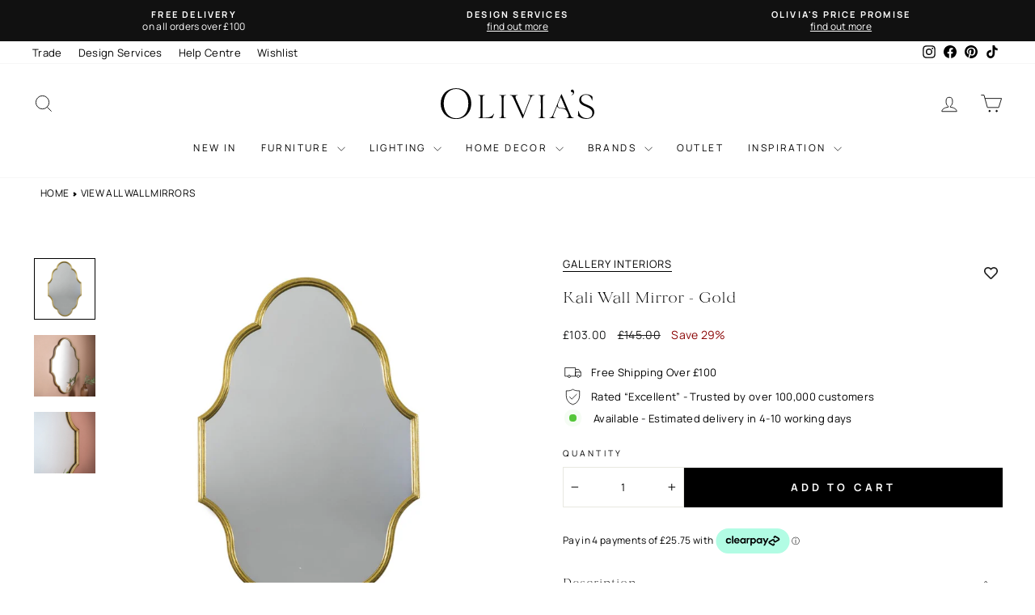

--- FILE ---
content_type: text/html; charset=utf-8
request_url: https://olivias.com/products/gallery-interiors-kali-wall-mirror-gold
body_size: 75690
content:
<!doctype html>
<html
  class="no-js"
  lang="en"
  dir="ltr">
  <head>
    <!-- ORG Schema -->
    <script type="application/ld+json">
{
  "@context": "https://schema.org",
  "@type": "Organization",
  "@id": "https://olivias.com#org",
  "name": "Olivia\u0026#39;s",
  "url": "https://olivias.com","sameAs": [
    "https://www.instagram.com/olivias.uk/",
    "https://www.facebook.com/Oliviasukhome",
    "https://www.tiktok.com/@oliviasukofficial",
    "https://uk.pinterest.com/oliviasukhome/",
    "https://www.youtube.com/@Olivias_Official"
  ],
  "contactPoint": [{
    "@type": "ContactPoint",
    "contactType": "customer service",
    "email": "customersupport@olivias.com",
    "areaServed": "GB"
  }]
}
</script>
    
      <!-- CookiePro Cookies Consent Notice start for olivias.com -->
      <script type="text/javascript">
  // Load CookiePro on user interaction to avoid LCP impact
      (function() {
        var cookieProLoaded = false;
        
        function loadCookiePro() {
          if (cookieProLoaded) return;
          cookieProLoaded = true;
          
          var script = document.createElement('script');
          script.src = 'https://cookie-cdn.cookiepro.com/scripttemplates/otSDKStub.js';
          script.type = 'text/javascript';
          script.charset = 'UTF-8';
          script.setAttribute('data-domain-script', '018f5cdb-f4c5-7d3c-b03a-47d8fb3cae1a');
          document.head.appendChild(script);
          
          script.onload = function() {
            function OptanonWrapper() { }
            (()=>{"use strict";var n=function(){var n;return!("string"!=typeof window.OnetrustActiveGroups||null==(n=window.Shopify)||!n.customerPrivacy)&&(t(),window.OptanonWrapper=t,!0)},t=function(){var n=window,t=n.OnetrustActiveGroups,r=n.Shopify,i={analytics:!!t.includes("C0002"),marketing:!!t.includes("C0004"),preferences:true};r.customerPrivacy.setTrackingConsent(i,(function(){}))};!function(){n();var t=0,r=setInterval((function(){(n()||t>150)&&clearInterval(r),t++}),150)}()})();
          };
          
          // Remove event listeners after loading
          events.forEach(function(event) {
            document.removeEventListener(event.name, event.handler, { passive: true });
            window.removeEventListener(event.name, event.handler, { passive: true });
          });
        }
        
        // List of interaction events
        var events = [
          { name: 'click', handler: loadCookiePro },
          { name: 'scroll', handler: loadCookiePro },
          { name: 'keydown', handler: loadCookiePro },
          { name: 'mousemove', handler: loadCookiePro },
          { name: 'touchstart', handler: loadCookiePro }
        ];
        
        // Add event listeners with passive option for better performance
        events.forEach(function(event) {
          document.addEventListener(event.name, event.handler, { passive: true });
          window.addEventListener(event.name, event.handler, { passive: true });
        });
        
        // Fallback: Load after 3 seconds if no interaction (for users who don't interact)
        setTimeout(function() {
          if (!cookieProLoaded) {
            loadCookiePro();
          }
        }, 10000);
      })();
    </script>
      <!-- CookiePro Cookies Consent Notice end for olivias.com -->

      <!-- MutationObserver error handling for third-party scripts -->
      <script type="text/javascript">
      (function() {
        // Override MutationObserver globally to prevent crashes
        var originalMutationObserver = window.MutationObserver || window.WebKitMutationObserver;

        if (originalMutationObserver) {
          window.MutationObserver = function(callback) {
            try {
              var observer = new originalMutationObserver(callback);
            } catch (e) {
              console.warn('Failed to create MutationObserver:', e);
              // Return a dummy observer that does nothing
              return {
                observe: function() { return false; },
                disconnect: function() {},
                takeRecords: function() { return []; }
              };
            }

            var originalObserve = observer.observe;
            observer.observe = function(target, options) {
              if (!target || !target.ownerDocument) {
                console.warn('MutationObserver.observe blocked: invalid target', target);
                return false;
              }
              try {
                return originalObserve.call(this, target, options);
              } catch (e) {
                console.warn('MutationObserver.observe error:', e.message);
                return false;
              }
            };

            return observer;
          };

          // Copy prototype
          window.MutationObserver.prototype = originalMutationObserver.prototype;
        }
      })();
      </script>

      <!-- Klaviyo script interceptor - load on user interaction -->
<script type="text/javascript">
(function() {
  var klaviyoLoaded = false;
  var klaviyoScripts = [];
  
  function loadKlaviyoScripts() {
    if (klaviyoLoaded) return;
    klaviyoLoaded = true;
    
    // Load any queued scripts
    klaviyoScripts.forEach(function(scriptData) {
      try {
        var script = document.createElement('script');
        script.src = scriptData.src;
        script.type = scriptData.type || 'text/javascript';
        if (scriptData.async) script.async = true;
        if (scriptData.defer) script.defer = true;
        if (scriptData.id) script.id = scriptData.id;
        // Copy any other attributes
        Object.keys(scriptData.attributes || {}).forEach(function(key) {
          script.setAttribute(key, scriptData.attributes[key]);
        });
        document.head.appendChild(script);
      } catch (e) {
        console.warn('Failed to load Klaviyo script:', scriptData.src, e);
      }
    });
    klaviyoScripts = [];
    
    // Remove event listeners after loading
    events.forEach(function(event) {
      document.removeEventListener(event.name, event.handler, { passive: true });
      window.removeEventListener(event.name, event.handler, { passive: true });
    });
  }
  
  // List of interaction events
  var events = [
    { name: 'click', handler: loadKlaviyoScripts },
    { name: 'scroll', handler: loadKlaviyoScripts },
    { name: 'keydown', handler: loadKlaviyoScripts },
    { name: 'mousemove', handler: loadKlaviyoScripts },
    { name: 'touchstart', handler: loadKlaviyoScripts }
  ];
  
  // Add event listeners with passive option for better performance
  events.forEach(function(event) {
    document.addEventListener(event.name, event.handler, { passive: true });
    window.addEventListener(event.name, event.handler, { passive: true });
  });
  
  // Intercept script tags being added to the DOM
  var observer = new MutationObserver(function(mutations) {
    mutations.forEach(function(mutation) {
      mutation.addedNodes.forEach(function(node) {
        if (node.tagName === 'SCRIPT' && node.src) {
          var src = node.src;
          // Check if it's a Klaviyo script
          if (src.includes('klaviyo.com') || src.includes('a.klaviyo.com') || src.includes('static.klaviyo.com')) {
            // Prevent the script from loading
            node.remove();
            
            // Store script data for later loading
            var scriptData = {
              src: src,
              type: node.type,
              async: node.async,
              defer: node.defer,
              id: node.id,
              attributes: {}
            };
            
            // Copy all attributes
            if (node.attributes) {
              for (var i = 0; i < node.attributes.length; i++) {
                var attr = node.attributes[i];
                if (attr.name !== 'src' && attr.name !== 'type' && attr.name !== 'async' && attr.name !== 'defer' && attr.name !== 'id') {
                  scriptData.attributes[attr.name] = attr.value;
                }
              }
            }
            
            klaviyoScripts.push(scriptData);
            
            // If already interacted, load immediately
            if (klaviyoLoaded) {
              loadKlaviyoScripts();
            }
          }
        }
      });
    });
  });
  
  // Start observing
  observer.observe(document.head, { childList: true, subtree: true });
  observer.observe(document.body, { childList: true, subtree: true });
  

})();
</script>
      <!-- Google Tag Manager -->
      <script>
        (function(w,d,s,l,i){w[l]=w[l]||[];w[l].push({'gtm.start':
          new Date().getTime(),event:'gtm.js'});var f=d.getElementsByTagName(s)[0],
          j=d.createElement(s),dl=l!='dataLayer'?'&l='+l:'';j.async=true;j.src=
          'https://www.googletagmanager.com/gtm.js?id='+i+dl;f.parentNode.insertBefore(j,f);
          })(window,document,'script','dataLayer','GTM-N8VRQQL');
      </script>
      <!-- End Google Tag Manager -->
    

<meta charset="utf-8">
    <meta http-equiv="X-UA-Compatible" content="IE=edge,chrome=1">
    <meta name="viewport" content="width=device-width,initial-scale=1">
    <meta name="theme-color" content="#000000">
    <meta name="keywords" content="olivias">
    <link rel="canonical" href="https://olivias.com/products/gallery-interiors-kali-wall-mirror-gold">
    <link
      rel="preconnect"
      href="https://cdn.shopify.com"
      crossorigin>
    <link rel="preconnect" href="https://static.afterpay.com">
    <link rel="preconnect" href="https://cookie-cdn.cookiepro.com">
    <link rel="preconnect" href="https://cdn.smooch.io">
    
    <link rel="dns-prefetch" href="https://productreviews.shopifycdn.com">
    <link rel="dns-prefetch" href="https://ajax.googleapis.com">
    <link rel="dns-prefetch" href="https://maps.googleapis.com">
    <link rel="dns-prefetch" href="https://maps.gstatic.com">
    
    <link
      rel="preload"
      href="//olivias.com/cdn/shop/files/velour-light.woff2?v=2372564652380695819"
      as="font"
      type="font/woff2"
      fetchpriority="high"
      crossorigin>
    <link
      rel="preload"
      href="//olivias.com/cdn/shop/t/1563/assets/manrope-regular.woff2?v=20648503887441314251760455813"
      as="font"
      type="font/woff2"
      crossorigin>
    <link
      rel="preload"
      href="//olivias.com/cdn/shop/t/1563/assets/manrope-semibold.woff2?v=77379280351174221721760455815"
      as="font"
      type="font/woff2"
      crossorigin>
    <link
      rel="preload"
      href="//olivias.com/cdn/shop/t/1563/assets/manrope-bold.woff2?v=17386574190942926421760455811"
      as="font"
      type="font/woff2"
      fetchpriority="high"
      crossorigin>
    <style>
      /* Inline font-face - use file_url for better caching */
      @font-face {
        font-family: 'Velour';
        src: url('//olivias.com/cdn/shop/files/velour-light.woff2?v=2372564652380695819') format('woff2');
        font-weight: 300;
        font-style: normal;
        font-display: swap;
      }
      @font-face {
        font-family: 'Velour-Light';
        src: url('//olivias.com/cdn/shop/files/velour-light.woff2?v=2372564652380695819') format('woff2');
        font-weight: 300;
        font-style: normal;
        font-display: swap;
      }
      @font-face {
        font-family: 'velour';
        src: url('//olivias.com/cdn/shop/files/velour-light.woff2?v=2372564652380695819') format('woff2');
        font-weight: 300;
        font-style: normal;
        font-display: swap;
      }
      @font-face {
        font-family: 'Manrope';
        src: url('//olivias.com/cdn/shop/t/1563/assets/manrope-regular.woff2?v=20648503887441314251760455813') format('woff2');
        font-weight: 400;
        font-style: normal;
        font-display: swap;
      }
      @font-face {
        font-family: 'Manrope';
        src: url('//olivias.com/cdn/shop/t/1563/assets/manrope-semibold.woff2?v=77379280351174221721760455815') format('woff2');
        font-weight: 600;
        font-style: normal;
        font-display: swap;
      }
      @font-face {
        font-family: 'Manrope';
        src: url('//olivias.com/cdn/shop/t/1563/assets/manrope-bold.woff2?v=17386574190942926421760455811') format('woff2');
        font-weight: 700;
        font-style: normal;
        font-display: swap;
      }
      
      /* Critical CSS: Show first hero slide immediately for faster LCP (only until slideshow initializes) */
      .hero:not(.loaded) .slideshow__slide:first-child img.hero__image,
      .hero:not(.loaded) .slideshow__slide:first-child .image-element,
      .hero:not(.loaded) .slideshow__slide:first-child .hero__image-wrapper,
      .hero:not(.loaded) .slideshow__slide:first-child .animation-cropper,
      .hero:not(.loaded) .slideshow__slide:first-child .animation-contents,
      image-element[data-aos="none"] img,
      image-element[data-aos="none"] .image-element {
        opacity: 1 !important;
      }
      
      /* Block GTStandard font from Shop Pay - override with local font to prevent download */
      @font-face {
        font-family: 'GTStandard';
        src: local('Velour');
        font-display: swap;
      }
    </style>
    
    <script src="//olivias.com/cdn/shop/t/1563/assets/jquery-351.js?v=182249697284741396171759360477" defer></script>


    <script>
      // Load Afterpay after page loads
      window.addEventListener('load', function() {
        var script = document.createElement('script');
        script.src = 'https://static.afterpay.com/shopify-clearpay-javascript.js';
        document.head.appendChild(script);
      });
    </script>
    <!-- Add the splide if you want default styling -->
    
    
    
      <link
        rel="preload"
        as="style"
        href="//olivias.com/cdn/shop/t/1563/assets/swiper-bundle.min.css?v=15266169833405629801736173036"
        onload="this.onload=null;this.rel='stylesheet'" />
      <noscript><link rel="stylesheet" href="//olivias.com/cdn/shop/t/1563/assets/swiper-bundle.min.css?v=15266169833405629801736173036"></noscript>
    
    
<!-- Tracking data -->





    
<link
        rel="icon"
        type="image/png"
        href="//olivias.com/cdn/shop/files/favicon.svg?crop=center&height=32&v=1742392595&width=32">
      <link
        rel="icon"
        type="image/png"
        href="//olivias.com/cdn/shop/files/favicon_96x96.svg?v=1742392595">
      <link
        rel="icon"
        type="image/svg+xml"
        href="https://cdn.shopify.com/s/files/1/2696/7002/files/favicon_74247102-ca58-4354-a878-e1f7cffb7c48.svg?v=1742392888" />
      <link rel="shortcut icon" href="//olivias.com/cdn/shop/files/favicon_96x96.svg?v=1742392595" />
      <link
        rel="apple-touch-icon"
        sizes="180x180"
        href="https://cdn.shopify.com/s/files/1/2696/7002/files/apple-touch-icon.png?v=1742392887" />
      <link rel="shortcut icon" href="https://cdn.shopify.com/s/files/1/2696/7002/files/favicon.ico?v=1742392887" /><title>Gallery Interiors Kali Wall Mirror Gold | Olivia&#39;s.com
</title>
<meta name="description" content="Elegant mirror with gold coloured metal frame. A lovely decorative piece for above a console or dressing table which is both decorative and practical."><meta property="og:site_name" content="Olivia&#39;s">
  <meta property="og:url" content="https://olivias.com/products/gallery-interiors-kali-wall-mirror-gold">
  <meta property="og:title" content="Kali Wall Mirror - Gold">
  <meta property="og:type" content="product">
  <meta property="og:description" content="Elegant mirror with gold coloured metal frame. A lovely decorative piece for above a console or dressing table which is both decorative and practical."><meta property="og:image" content="http://olivias.com/cdn/shop/products/5059413703645_00.jpg?v=1715682675">
    <meta property="og:image:secure_url" content="https://olivias.com/cdn/shop/products/5059413703645_00.jpg?v=1715682675">
    <meta property="og:image:width" content="1000">
    <meta property="og:image:height" content="1000"><meta name="twitter:site" content="@">
  <meta name="twitter:card" content="summary_large_image">
  <meta name="twitter:title" content="Kali Wall Mirror - Gold">
  <meta name="twitter:description" content="Elegant mirror with gold coloured metal frame. A lovely decorative piece for above a console or dressing table which is both decorative and practical.">

    <link href="//olivias.com/cdn/shop/t/1563/assets/theme.css?v=117609542359556147491768842672" rel="stylesheet" type="text/css" media="all" />
    <link rel="preload" href="//olivias.com/cdn/shop/t/1563/assets/cart-counter.css?v=91665092920711439991754574387" as="style" onload="this.onload=null;this.rel='stylesheet'">
    <noscript><link href="//olivias.com/cdn/shop/t/1563/assets/cart-counter.css?v=91665092920711439991754574387" rel="stylesheet" type="text/css" media="all" /></noscript>
    <link rel="preload" href="//olivias.com/cdn/shop/t/1563/assets/collection-description.css?v=71159186182107914821741280591" as="style" onload="this.onload=null;this.rel='stylesheet'">
    <noscript><link href="//olivias.com/cdn/shop/t/1563/assets/collection-description.css?v=71159186182107914821741280591" rel="stylesheet" type="text/css" media="all" /></noscript>
    <link rel="preload" href="//olivias.com/cdn/shop/t/1563/assets/product-truncated.css?v=61803886012571244021753975934" as="style" onload="this.onload=null;this.rel='stylesheet'">
    <noscript><link href="//olivias.com/cdn/shop/t/1563/assets/product-truncated.css?v=61803886012571244021753975934" rel="stylesheet" type="text/css" media="all" /></noscript><style data-shopify>/* Using custom fonts from assets - no Google Fonts */
    :root {
    
    --typeHeaderPrimary: 'Velour';  
    --typeHeaderFallback: -apple-system, BlinkMacSystemFont, 'Segoe UI', Roboto, sans-serif;
    --typeHeaderSize: 34px;
    --typeHeaderWeight: 300;
    --typeHeaderLineHeight: 1;
    --typeHeaderSpacing: 0.0em;

    --typeBasePrimary: 'Manrope';
    --typeBaseFallback: -apple-system, BlinkMacSystemFont, 'Segoe UI', Roboto, sans-serif;
    --typeBaseSize: 13px;
    --typeBaseWeight: 400;
    --typeBaseSpacing: 0.025em;
    --typeBaseLineHeight: 1.4;
    --typeBaselineHeightMinus01: 1.3;
    --typeBasepriceFont: 13px;
    --typeCollectionTitle: 20px;
    --colorBorder: #e8e8e1;

    --colorBtnPrimary: #000000;
    --colorBtnPrimaryLight: #1a1a1a;
    --colorBtnPrimaryDim: #000000;
    --colorBtnPrimaryText: #ffffff;
    --colorBtnSecondaryText: #fff;
    --colorBtnSecondary: #111111;

    --typeCollectionTitle: 20px;

    --iconWeight: 2px;
    --iconLinecaps: miter;

    
        --buttonRadius: 0;
    

    --colorGridOverlayOpacity: 0.1;
    --colorAnnouncement: #111111;
    --colorAnnouncementText: #ffffff;

    --colorBody: #ffffff;
    --colorBodyAlpha05: rgba(255, 255, 255, 0.05);
    --colorBodyDim: #f2f2f2;
    --colorBodyLightDim: #fafafa;
    --colorBodyMediumDim: #f5f5f5;


    --colorBorder: #e8e8e1;

    --colorBtnPrimary: #000000;
    --colorBtnPrimaryLight: #1a1a1a;
    --colorBtnPrimaryDim: #000000;
    --colorBtnPrimaryText: #ffffff;

    --colorCartDot: #8c0808;

    --colorDrawers: #ffffff;
    --colorDrawersDim: #f2f2f2;
    --colorDrawerBorder: #e8e8e1;
    --colorDrawerText: #000000;
    --colorDrawerTextDark: #000000;
    --colorDrawerButton: #000000;
    --colorDrawerButtonText: #ffffff;

    --colorFooter: #e6e6e6;
    --colorFooterText: #111111;
    --colorFooterTextAlpha01: #111111;

    --colorGridOverlay: #000000;
    --colorGridOverlayOpacity: 0.1;

    --colorHeaderTextAlpha01: rgba(0, 0, 0, 0.1);

    --colorHeroText: #ffffff;

    --colorSmallImageBg: #ffffff;
    --colorLargeImageBg: #0f0f0f;

    --colorImageOverlay: #000000;
    --colorImageOverlayOpacity: 0.37;
    --colorImageOverlayTextShadow: 0.2;

    --colorLink: #000000;

    --colorModalBg: rgba(230, 230, 230, 0.6);

    --colorNav: #ffffff;
    --colorNavText: #000000;

    --colorPrice: #1c1d1d;

    --colorSaleTag: #262626;
    --colorSaleTagText: #ffffff;

    --colorTextBody: #000000;
    --colorTextBodyAlpha015: rgba(0, 0, 0, 0.25);
    --colorTextBodyAlpha005: rgba(0, 0, 0, 0.05);
    --colorTextBodyAlpha008: rgba(0, 0, 0, 0.08);
    --colorTextSavings: #8c0808;

    --urlIcoSelect: url(//olivias.com/cdn/shop/t/1563/assets/ico-select.svg);
    --urlIcoSelectFooter: url(//olivias.com/cdn/shop/t/1563/assets/ico-select-footer.svg);
    --urlIcoSelectWhite: url(//olivias.com/cdn/shop/t/1563/assets/ico-select-white.svg);

    --grid-gutter: 17px;
    --drawer-gutter: 20px;

    --sizeChartMargin: 25px 0;
    --sizeChartIconMargin: 5px;

    --newsletterReminderPadding: 40px;

    /*Shop Pay Installments*/
    --color-body-text: #000000;
    --color-body: #ffffff;
    --color-bg: #ffffff;
    }

    .placeholder-content {
    background-image: linear-gradient(100deg, #ffffff 40%, #f7f7f7 63%, #ffffff 79%);
    }</style><script>
      document.documentElement.className = document.documentElement.className.replace('no-js', 'js');
      window.theme = window.theme || {};
      theme.routes = {
      home: "/",
      cart: "/cart.js",
      cartPage: "/cart",
      cartAdd: "/cart/add.js",
      cartChange: "/cart/change.js",
      search: "/search",
      predictiveSearch: "/search/suggest"
          };
          theme.strings = {
      soldOut: "Sold Out",
      unavailable: "Unavailable",
      inStockLabel: "In stock, ready to ship",
      oneStockLabel: "Low stock - [count] item left",
      otherStockLabel: "Low stock - [count] items left",
      willNotShipUntil: "Ready to ship [date]",
      willBeInStockAfter: "Back in stock [date]",
      waitingForStock: "Backordered, shipping soon",
      savePrice: "Save [saved_amount]",
      cartEmpty: "Your cart is currently empty.",
      cartTermsConfirmation: "You must agree with the terms and conditions of sales to check out",
      searchCollections: "Collections",
      searchPages: "Pages",
      searchArticles: "Articles",
      productFrom: "from ",
      maxQuantity: "You can only have [quantity] of [title] in your cart."
          };
          theme.settings = {
      cartType: "drawer",
      isCustomerTemplate: false,
      moneyFormat: "\u003cspan class=money\u003e£{{amount}}\u003c\/span\u003e",
      saveType: "percent",
      productImageSize: "square",
      productImageCover: false,
      predictiveSearch: true,
      predictiveSearchType: null,
      predictiveSearchVendor: false,
      predictiveSearchPrice: false,
      quickView: false,
      themeName: 'Impulse',
      themeVersion: "7.5.2"
          };
    </script>

    <script>
      // Block Shopify font picker fonts - prevents 200+ unnecessary fonts from loading
      (function() {
        var orig = HTMLHeadElement.prototype.appendChild;
        HTMLHeadElement.prototype.appendChild = function(el) {
          if (el.tagName === 'LINK' && el.href && el.href.includes('fonts.shopifycdn.com')) {
            return el; // Block it
          }
          return orig.call(this, el);
        };
      })();
    </script>


    

    
  


    <script>window.performance && window.performance.mark && window.performance.mark('shopify.content_for_header.start');</script><meta id="shopify-digital-wallet" name="shopify-digital-wallet" content="/26967002/digital_wallets/dialog">
<meta name="shopify-checkout-api-token" content="3fa0ee5101ad8076ce60353c9f256bb0">
<meta id="in-context-paypal-metadata" data-shop-id="26967002" data-venmo-supported="false" data-environment="production" data-locale="en_US" data-paypal-v4="true" data-currency="GBP">
<link rel="alternate" type="application/json+oembed" href="https://olivias.com/products/gallery-interiors-kali-wall-mirror-gold.oembed">
<script async="async" src="/checkouts/internal/preloads.js?locale=en-GB"></script>
<link rel="preconnect" href="https://shop.app" crossorigin="anonymous">
<script async="async" src="https://shop.app/checkouts/internal/preloads.js?locale=en-GB&shop_id=26967002" crossorigin="anonymous"></script>
<script id="apple-pay-shop-capabilities" type="application/json">{"shopId":26967002,"countryCode":"GB","currencyCode":"GBP","merchantCapabilities":["supports3DS"],"merchantId":"gid:\/\/shopify\/Shop\/26967002","merchantName":"Olivia's","requiredBillingContactFields":["postalAddress","email","phone"],"requiredShippingContactFields":["postalAddress","email","phone"],"shippingType":"shipping","supportedNetworks":["visa","maestro","masterCard","amex","discover","elo"],"total":{"type":"pending","label":"Olivia's","amount":"1.00"},"shopifyPaymentsEnabled":true,"supportsSubscriptions":true}</script>
<script id="shopify-features" type="application/json">{"accessToken":"3fa0ee5101ad8076ce60353c9f256bb0","betas":["rich-media-storefront-analytics"],"domain":"olivias.com","predictiveSearch":true,"shopId":26967002,"locale":"en"}</script>
<script>var Shopify = Shopify || {};
Shopify.shop = "homelia-com.myshopify.com";
Shopify.locale = "en";
Shopify.currency = {"active":"GBP","rate":"1.0"};
Shopify.country = "GB";
Shopify.theme = {"name":"olivias-impulse\/main","id":176680698239,"schema_name":"Impulse","schema_version":"7.6.1","theme_store_id":null,"role":"main"};
Shopify.theme.handle = "null";
Shopify.theme.style = {"id":null,"handle":null};
Shopify.cdnHost = "olivias.com/cdn";
Shopify.routes = Shopify.routes || {};
Shopify.routes.root = "/";</script>
<script type="module">!function(o){(o.Shopify=o.Shopify||{}).modules=!0}(window);</script>
<script>!function(o){function n(){var o=[];function n(){o.push(Array.prototype.slice.apply(arguments))}return n.q=o,n}var t=o.Shopify=o.Shopify||{};t.loadFeatures=n(),t.autoloadFeatures=n()}(window);</script>
<script>
  window.ShopifyPay = window.ShopifyPay || {};
  window.ShopifyPay.apiHost = "shop.app\/pay";
  window.ShopifyPay.redirectState = null;
</script>
<script id="shop-js-analytics" type="application/json">{"pageType":"product"}</script>
<script defer="defer" async type="module" src="//olivias.com/cdn/shopifycloud/shop-js/modules/v2/client.init-shop-cart-sync_BN7fPSNr.en.esm.js"></script>
<script defer="defer" async type="module" src="//olivias.com/cdn/shopifycloud/shop-js/modules/v2/chunk.common_Cbph3Kss.esm.js"></script>
<script defer="defer" async type="module" src="//olivias.com/cdn/shopifycloud/shop-js/modules/v2/chunk.modal_DKumMAJ1.esm.js"></script>
<script type="module">
  await import("//olivias.com/cdn/shopifycloud/shop-js/modules/v2/client.init-shop-cart-sync_BN7fPSNr.en.esm.js");
await import("//olivias.com/cdn/shopifycloud/shop-js/modules/v2/chunk.common_Cbph3Kss.esm.js");
await import("//olivias.com/cdn/shopifycloud/shop-js/modules/v2/chunk.modal_DKumMAJ1.esm.js");

  window.Shopify.SignInWithShop?.initShopCartSync?.({"fedCMEnabled":true,"windoidEnabled":true});

</script>
<script>
  window.Shopify = window.Shopify || {};
  if (!window.Shopify.featureAssets) window.Shopify.featureAssets = {};
  window.Shopify.featureAssets['shop-js'] = {"shop-cart-sync":["modules/v2/client.shop-cart-sync_CJVUk8Jm.en.esm.js","modules/v2/chunk.common_Cbph3Kss.esm.js","modules/v2/chunk.modal_DKumMAJ1.esm.js"],"init-fed-cm":["modules/v2/client.init-fed-cm_7Fvt41F4.en.esm.js","modules/v2/chunk.common_Cbph3Kss.esm.js","modules/v2/chunk.modal_DKumMAJ1.esm.js"],"init-shop-email-lookup-coordinator":["modules/v2/client.init-shop-email-lookup-coordinator_Cc088_bR.en.esm.js","modules/v2/chunk.common_Cbph3Kss.esm.js","modules/v2/chunk.modal_DKumMAJ1.esm.js"],"init-windoid":["modules/v2/client.init-windoid_hPopwJRj.en.esm.js","modules/v2/chunk.common_Cbph3Kss.esm.js","modules/v2/chunk.modal_DKumMAJ1.esm.js"],"shop-button":["modules/v2/client.shop-button_B0jaPSNF.en.esm.js","modules/v2/chunk.common_Cbph3Kss.esm.js","modules/v2/chunk.modal_DKumMAJ1.esm.js"],"shop-cash-offers":["modules/v2/client.shop-cash-offers_DPIskqss.en.esm.js","modules/v2/chunk.common_Cbph3Kss.esm.js","modules/v2/chunk.modal_DKumMAJ1.esm.js"],"shop-toast-manager":["modules/v2/client.shop-toast-manager_CK7RT69O.en.esm.js","modules/v2/chunk.common_Cbph3Kss.esm.js","modules/v2/chunk.modal_DKumMAJ1.esm.js"],"init-shop-cart-sync":["modules/v2/client.init-shop-cart-sync_BN7fPSNr.en.esm.js","modules/v2/chunk.common_Cbph3Kss.esm.js","modules/v2/chunk.modal_DKumMAJ1.esm.js"],"init-customer-accounts-sign-up":["modules/v2/client.init-customer-accounts-sign-up_CfPf4CXf.en.esm.js","modules/v2/client.shop-login-button_DeIztwXF.en.esm.js","modules/v2/chunk.common_Cbph3Kss.esm.js","modules/v2/chunk.modal_DKumMAJ1.esm.js"],"pay-button":["modules/v2/client.pay-button_CgIwFSYN.en.esm.js","modules/v2/chunk.common_Cbph3Kss.esm.js","modules/v2/chunk.modal_DKumMAJ1.esm.js"],"init-customer-accounts":["modules/v2/client.init-customer-accounts_DQ3x16JI.en.esm.js","modules/v2/client.shop-login-button_DeIztwXF.en.esm.js","modules/v2/chunk.common_Cbph3Kss.esm.js","modules/v2/chunk.modal_DKumMAJ1.esm.js"],"avatar":["modules/v2/client.avatar_BTnouDA3.en.esm.js"],"init-shop-for-new-customer-accounts":["modules/v2/client.init-shop-for-new-customer-accounts_CsZy_esa.en.esm.js","modules/v2/client.shop-login-button_DeIztwXF.en.esm.js","modules/v2/chunk.common_Cbph3Kss.esm.js","modules/v2/chunk.modal_DKumMAJ1.esm.js"],"shop-follow-button":["modules/v2/client.shop-follow-button_BRMJjgGd.en.esm.js","modules/v2/chunk.common_Cbph3Kss.esm.js","modules/v2/chunk.modal_DKumMAJ1.esm.js"],"checkout-modal":["modules/v2/client.checkout-modal_B9Drz_yf.en.esm.js","modules/v2/chunk.common_Cbph3Kss.esm.js","modules/v2/chunk.modal_DKumMAJ1.esm.js"],"shop-login-button":["modules/v2/client.shop-login-button_DeIztwXF.en.esm.js","modules/v2/chunk.common_Cbph3Kss.esm.js","modules/v2/chunk.modal_DKumMAJ1.esm.js"],"lead-capture":["modules/v2/client.lead-capture_DXYzFM3R.en.esm.js","modules/v2/chunk.common_Cbph3Kss.esm.js","modules/v2/chunk.modal_DKumMAJ1.esm.js"],"shop-login":["modules/v2/client.shop-login_CA5pJqmO.en.esm.js","modules/v2/chunk.common_Cbph3Kss.esm.js","modules/v2/chunk.modal_DKumMAJ1.esm.js"],"payment-terms":["modules/v2/client.payment-terms_BxzfvcZJ.en.esm.js","modules/v2/chunk.common_Cbph3Kss.esm.js","modules/v2/chunk.modal_DKumMAJ1.esm.js"]};
</script>
<script>(function() {
  var isLoaded = false;
  function asyncLoad() {
    if (isLoaded) return;
    isLoaded = true;
    var urls = ["https:\/\/formbuilder.hulkapps.com\/skeletopapp.js?shop=homelia-com.myshopify.com","\/\/cdn.shopify.com\/s\/files\/1\/0257\/0108\/9360\/t\/85\/assets\/usf-license.js?shop=homelia-com.myshopify.com","","","","","","","https:\/\/s3-us-west-2.amazonaws.com\/unific-ipaas-cdn\/js\/unific-util-shopify.js?shop=homelia-com.myshopify.com"];
    for (var i = 0; i < urls.length; i++) {
      var s = document.createElement('script');
      s.type = 'text/javascript';
      s.async = true;
      s.src = urls[i];
      var x = document.getElementsByTagName('script')[0];
      x.parentNode.insertBefore(s, x);
    }
  };
  if(window.attachEvent) {
    window.attachEvent('onload', asyncLoad);
  } else {
    window.addEventListener('load', asyncLoad, false);
  }
})();</script>
<script id="__st">var __st={"a":26967002,"offset":0,"reqid":"c8f2b521-3958-4907-aed5-6ef024de78e2-1770041893","pageurl":"olivias.com\/products\/gallery-interiors-kali-wall-mirror-gold","u":"c4a199292008","p":"product","rtyp":"product","rid":6834952896565};</script>
<script>window.ShopifyPaypalV4VisibilityTracking = true;</script>
<script id="captcha-bootstrap">!function(){'use strict';const t='contact',e='account',n='new_comment',o=[[t,t],['blogs',n],['comments',n],[t,'customer']],c=[[e,'customer_login'],[e,'guest_login'],[e,'recover_customer_password'],[e,'create_customer']],r=t=>t.map((([t,e])=>`form[action*='/${t}']:not([data-nocaptcha='true']) input[name='form_type'][value='${e}']`)).join(','),a=t=>()=>t?[...document.querySelectorAll(t)].map((t=>t.form)):[];function s(){const t=[...o],e=r(t);return a(e)}const i='password',u='form_key',d=['recaptcha-v3-token','g-recaptcha-response','h-captcha-response',i],f=()=>{try{return window.sessionStorage}catch{return}},m='__shopify_v',_=t=>t.elements[u];function p(t,e,n=!1){try{const o=window.sessionStorage,c=JSON.parse(o.getItem(e)),{data:r}=function(t){const{data:e,action:n}=t;return t[m]||n?{data:e,action:n}:{data:t,action:n}}(c);for(const[e,n]of Object.entries(r))t.elements[e]&&(t.elements[e].value=n);n&&o.removeItem(e)}catch(o){console.error('form repopulation failed',{error:o})}}const l='form_type',E='cptcha';function T(t){t.dataset[E]=!0}const w=window,h=w.document,L='Shopify',v='ce_forms',y='captcha';let A=!1;((t,e)=>{const n=(g='f06e6c50-85a8-45c8-87d0-21a2b65856fe',I='https://cdn.shopify.com/shopifycloud/storefront-forms-hcaptcha/ce_storefront_forms_captcha_hcaptcha.v1.5.2.iife.js',D={infoText:'Protected by hCaptcha',privacyText:'Privacy',termsText:'Terms'},(t,e,n)=>{const o=w[L][v],c=o.bindForm;if(c)return c(t,g,e,D).then(n);var r;o.q.push([[t,g,e,D],n]),r=I,A||(h.body.append(Object.assign(h.createElement('script'),{id:'captcha-provider',async:!0,src:r})),A=!0)});var g,I,D;w[L]=w[L]||{},w[L][v]=w[L][v]||{},w[L][v].q=[],w[L][y]=w[L][y]||{},w[L][y].protect=function(t,e){n(t,void 0,e),T(t)},Object.freeze(w[L][y]),function(t,e,n,w,h,L){const[v,y,A,g]=function(t,e,n){const i=e?o:[],u=t?c:[],d=[...i,...u],f=r(d),m=r(i),_=r(d.filter((([t,e])=>n.includes(e))));return[a(f),a(m),a(_),s()]}(w,h,L),I=t=>{const e=t.target;return e instanceof HTMLFormElement?e:e&&e.form},D=t=>v().includes(t);t.addEventListener('submit',(t=>{const e=I(t);if(!e)return;const n=D(e)&&!e.dataset.hcaptchaBound&&!e.dataset.recaptchaBound,o=_(e),c=g().includes(e)&&(!o||!o.value);(n||c)&&t.preventDefault(),c&&!n&&(function(t){try{if(!f())return;!function(t){const e=f();if(!e)return;const n=_(t);if(!n)return;const o=n.value;o&&e.removeItem(o)}(t);const e=Array.from(Array(32),(()=>Math.random().toString(36)[2])).join('');!function(t,e){_(t)||t.append(Object.assign(document.createElement('input'),{type:'hidden',name:u})),t.elements[u].value=e}(t,e),function(t,e){const n=f();if(!n)return;const o=[...t.querySelectorAll(`input[type='${i}']`)].map((({name:t})=>t)),c=[...d,...o],r={};for(const[a,s]of new FormData(t).entries())c.includes(a)||(r[a]=s);n.setItem(e,JSON.stringify({[m]:1,action:t.action,data:r}))}(t,e)}catch(e){console.error('failed to persist form',e)}}(e),e.submit())}));const S=(t,e)=>{t&&!t.dataset[E]&&(n(t,e.some((e=>e===t))),T(t))};for(const o of['focusin','change'])t.addEventListener(o,(t=>{const e=I(t);D(e)&&S(e,y())}));const B=e.get('form_key'),M=e.get(l),P=B&&M;t.addEventListener('DOMContentLoaded',(()=>{const t=y();if(P)for(const e of t)e.elements[l].value===M&&p(e,B);[...new Set([...A(),...v().filter((t=>'true'===t.dataset.shopifyCaptcha))])].forEach((e=>S(e,t)))}))}(h,new URLSearchParams(w.location.search),n,t,e,['guest_login'])})(!0,!1)}();</script>
<script integrity="sha256-4kQ18oKyAcykRKYeNunJcIwy7WH5gtpwJnB7kiuLZ1E=" data-source-attribution="shopify.loadfeatures" defer="defer" src="//olivias.com/cdn/shopifycloud/storefront/assets/storefront/load_feature-a0a9edcb.js" crossorigin="anonymous"></script>
<script crossorigin="anonymous" defer="defer" src="//olivias.com/cdn/shopifycloud/storefront/assets/shopify_pay/storefront-65b4c6d7.js?v=20250812"></script>
<script data-source-attribution="shopify.dynamic_checkout.dynamic.init">var Shopify=Shopify||{};Shopify.PaymentButton=Shopify.PaymentButton||{isStorefrontPortableWallets:!0,init:function(){window.Shopify.PaymentButton.init=function(){};var t=document.createElement("script");t.src="https://olivias.com/cdn/shopifycloud/portable-wallets/latest/portable-wallets.en.js",t.type="module",document.head.appendChild(t)}};
</script>
<script data-source-attribution="shopify.dynamic_checkout.buyer_consent">
  function portableWalletsHideBuyerConsent(e){var t=document.getElementById("shopify-buyer-consent"),n=document.getElementById("shopify-subscription-policy-button");t&&n&&(t.classList.add("hidden"),t.setAttribute("aria-hidden","true"),n.removeEventListener("click",e))}function portableWalletsShowBuyerConsent(e){var t=document.getElementById("shopify-buyer-consent"),n=document.getElementById("shopify-subscription-policy-button");t&&n&&(t.classList.remove("hidden"),t.removeAttribute("aria-hidden"),n.addEventListener("click",e))}window.Shopify?.PaymentButton&&(window.Shopify.PaymentButton.hideBuyerConsent=portableWalletsHideBuyerConsent,window.Shopify.PaymentButton.showBuyerConsent=portableWalletsShowBuyerConsent);
</script>
<script data-source-attribution="shopify.dynamic_checkout.cart.bootstrap">document.addEventListener("DOMContentLoaded",(function(){function t(){return document.querySelector("shopify-accelerated-checkout-cart, shopify-accelerated-checkout")}if(t())Shopify.PaymentButton.init();else{new MutationObserver((function(e,n){t()&&(Shopify.PaymentButton.init(),n.disconnect())})).observe(document.body,{childList:!0,subtree:!0})}}));
</script>
<link id="shopify-accelerated-checkout-styles" rel="stylesheet" media="screen" href="https://olivias.com/cdn/shopifycloud/portable-wallets/latest/accelerated-checkout-backwards-compat.css" crossorigin="anonymous">
<style id="shopify-accelerated-checkout-cart">
        #shopify-buyer-consent {
  margin-top: 1em;
  display: inline-block;
  width: 100%;
}

#shopify-buyer-consent.hidden {
  display: none;
}

#shopify-subscription-policy-button {
  background: none;
  border: none;
  padding: 0;
  text-decoration: underline;
  font-size: inherit;
  cursor: pointer;
}

#shopify-subscription-policy-button::before {
  box-shadow: none;
}

      </style>

<script>window.performance && window.performance.mark && window.performance.mark('shopify.content_for_header.end');</script>


      

  <script>
    let scriptUrls = ["\thttps:\\\/\\\/wishlisthero-assets.revampco.com\\\/store-front\\\/bundle2.js?shop=homelia-com.myshopify.com","https:\\\/\\\/wishlisthero-assets.revampco.com\\\/store-front\\\/bundle2.js?shop=homelia-com.myshopify.com","https:\\\/\\\/cdn.shopify.com\\\/s\\\/files\\\/1\\\/2696\\\/7002\\\/t\\\/1052\\\/assets\\\/zendesk-embeddable.js?v=1667688516\\u0026shop=homelia-com.myshopify.com","https:\\\/\\\/cdn.shopify.com\\\/s\\\/files\\\/1\\\/2696\\\/7002\\\/t\\\/1052\\\/assets\\\/zendesk-embeddable.js?v=1667688516\\u0026shop=homelia-com.myshopify.com","https:\\\/\\\/zooomyapps.com\\\/backinstock\\\/ZooomyOrders.js?shop=homelia-com.myshopify.com","https:\\\/\\\/zooomyapps.com\\\/backinstock\\\/ZooomyOrders.js?shop=homelia-com.myshopify.com","https:\\\/\\\/cdn.shopify.com\\\/s\\\/files\\\/1\\\/0597\\\/3783\\\/3627\\\/files\\\/tptinstall.min.js?v=1718591634\\u0026t=tapita-seo-script-tags\\u0026shop=homelia-com.myshopify.com","https:\\\/\\\/cdn.shopify.com\\\/s\\\/files\\\/1\\\/0597\\\/3783\\\/3627\\\/files\\\/tptinstall.min.js?v=1718591634\\u0026t=tapita-seo-script-tags\\u0026shop=homelia-com.myshopify.com\t"];

    const injectScripts = (urls) => {

      // console.log('injectScripts ran');
      // console.log({ scriptUrls });

      urls.forEach(scriptUrl => {

        

        const script = document.createElement('script');
        script.type = 'text/javascript';
        script.src = scriptUrl.replaceAll('\\/', '/').replaceAll('\\u0026', '&');

        document.head.appendChild(script);
      });

      scriptUrls.length = 0;
    }


	// Add event listeners for click, scroll, and keydown
	document.addEventListener('click', () => injectScripts(scriptUrls));
	window.addEventListener('scroll', () => injectScripts(scriptUrls));
	document.addEventListener('keydown', () => injectScripts(scriptUrls));
	document.addEventListener('mousemove', () => injectScripts(scriptUrls));
	document.addEventListener('touchstart', () => injectScripts(scriptUrls));

    
  </script>

    <script>
      // Block Shop Pay GTStandard font injection (dynamically injected after page load)
      (function() {
        var observer = new MutationObserver(function(mutations) {
          mutations.forEach(function(mutation) {
            mutation.addedNodes.forEach(function(node) {
              if (node.tagName === 'STYLE' && ( (node.textContent && node.textContent.includes('GTStandard')))) {
                node.remove();
              }
            });
          });
        });
        observer.observe(document.documentElement, { childList: true, subtree: true });
      })();
    </script>
    

    
    <script>window._usfTheme={
    id:176680698239,
    name:"Impulse",
    version:"7.6.1",
    vendor:"Archetype Themes",
    applied:1,
    assetUrl:"//olivias.com/cdn/shop/t/1563/assets/usf-boot.js?v=14330384916846514971768388075"
};
window._usfCustomerTags = null;
window._usfCollectionId = null;
window._usfCollectionDefaultSort = null;
window._usfLocale = "en";
window._usfRootUrl = "\/";
window.usf = {
  settings: {"online":1,"version":"1.0.2.4112","shop":"homelia-com.myshopify.com","siteId":"016b7dce-c514-428a-981d-4c8330738fc2","resUrl":"//cdn.shopify.com/s/files/1/0257/0108/9360/t/85/assets/","analyticsApiUrl":"https://svc-8-analytics-usf.hotyon.com/set","searchSvcUrl":"https://svc-8-usf.hotyon.com/","enabledPlugins":["addtocart-usf"],"showGotoTop":1,"mobileBreakpoint":767,"decimals":2,"useTrailingZeros":1,"decimalDisplay":".","thousandSeparator":",","currency":"GBP","priceLongFormat":"<span class=money>£{0}</span>","priceFormat":"<span class=money>£{0}</span>","plugins":{"swatch-colorsizeswatch":{"swatchType":"circle","showImage":false,"colorNames":"Color","showSoldOutVariant":false,"hideOptionsUnavailable":false,"showToolTip":true,"tooltipPosition":"top","hideOptions":[]}},"revision":86784929,"filters":{"horz":1,"filtersHorzStyle":"default","filtersHorzPosition":"left","filtersMobileStyle":"default"},"instantSearch":{"online":1,"searchBoxSelector":"input[name=q]","numOfSuggestions":6,"numOfProductMatches":4,"numOfPages":4,"layout":"two-columns","productDisplayType":"list","productColumnPosition":"left","productsPerRow":2,"showPopularProducts":1,"numOfPopularProducts":6,"numOfRecentSearches":5},"search":{"online":1,"sortFields":["bestselling","r","price","-price","-date","date","title","-title","-percentSale"],"searchResultsUrl":"/search","more":"more","itemsPerPage":40,"imageSizeType":"fixed","imageSize":"600,350","showSearchInputOnSearchPage":1,"searchResultsMetafields":"global.product_brand\nglobal.product_style\nglobal.product_room\ncustom.width","showAltImage":1,"showVendor":1,"showSale":1,"showSoldOut":1,"canChangeUrl":1},"collections":{"online":1,"collectionsPageUrl":"/pages/collections"},"filterNavigation":{"showSingle":1,"showProductCount":1},"translation_en":{"search":"Search","latestSearches":"Latest searches","popularSearches":"Popular searches","viewAllResultsFor":"view all results for <span class=\"usf-highlight\">{0}</span>","viewAllResults":"view all results","noMatchesFoundFor":"No matches found for \"<b>{0}</b>\". </br>Explore our most popular collections below.","productSearchResultWithTermSummary":"<b>{0}</b> results for '<b>{1}</b>'","productSearchResultSummary":"<b>{0}</b> products","productSearchNoResults":"<h2>No matching for '<b>{0}</b>'.</h2><p>Explore our most popular collections below.</p>","productSearchNoResultsEmptyTerm":"<h2>No results found.</h2><p>But don't give up - check the filters or try less specific terms.</p>","clearAll":"Clear all","clear":"Clear","clearAllFilters":"Clear all filters","clearFiltersBy":"Clear filters by {0}","filterBy":"Filter by {0}","sort":"Sort","sortBy_r":"Relevance","sortBy_title":"Title: A-Z","sortBy_-title":"Title: Z-A","sortBy_date":"Date: Old to New","sortBy_-date":"Date: New to Old","sortBy_price":"Price: Low to High","sortBy_-price":"Price: High to Low","sortBy_percentSale":"Discount: Low to High","sortBy_-percentSale":"Discount: High to Low","sortBy_-discount":"Discount Value: High to Low","sortBy_bestselling":"Best selling","sortBy_-available":"Inventory: High to Low","sortBy_producttype":"Product Type: A-Z","sortBy_-producttype":"Product Type: Z-A","sortBy_random":"Random","filters":"Filters","filterOptions":"Filter options","clearFilterOptions":"Clear all filter options","youHaveViewed":"You've viewed {0} of {1} products","loadMore":"Load more","loadPrev":"Load previous","productMatches":"Product matches","trending":"Trending","didYouMean":"Sorry, nothing found for '<b>{0}</b>'.<br>Did you mean '<b>{1}</b>'?","searchSuggestions":"Search suggestions","popularSearch":"Popular search","quantity":"Quantity","selectedVariantNotAvailable":"The selected variant is not available.","addToCart":"Add to cart","seeFullDetails":"See full details","chooseOptions":"More sizes available","quickView":"Quick view","sale":"Sale","save":"Save","soldOut":"Sold out","viewItems":"View items","more":"More","all":"All","prevPage":"Previous page","gotoPage":"Go to page {0}","nextPage":"Next page","from":"From","collections":"Collections","pages":"Pages","sortBy_option:Base":"Base: A-Z","sortBy_-option:Base":"Base: Z-A","sortBy_option:Base and Top Shape":"Base and Top Shape: A-Z","sortBy_-option:Base and Top Shape":"Base and Top Shape: Z-A","sortBy_option:Color":"Color: A-Z","sortBy_-option:Color":"Color: Z-A","sortBy_option:colour":"colour: A-Z","sortBy_-option:colour":"colour: Z-A","sortBy_option:Colour":"Colour: A-Z","sortBy_-option:Colour":"Colour: Z-A","sortBy_option:Finish":"Finish: A-Z","sortBy_-option:Finish":"Finish: Z-A","sortBy_option:glass":"glass: A-Z","sortBy_-option:glass":"glass: Z-A","sortBy_option:Glass":"Glass: A-Z","sortBy_-option:Glass":"Glass: Z-A","sortBy_option:Holder":"Holder: A-Z","sortBy_-option:Holder":"Holder: Z-A","sortBy_option:Latte":"Latte: A-Z","sortBy_-option:Latte":"Latte: Z-A","sortBy_option:Legs":"Legs: A-Z","sortBy_-option:Legs":"Legs: Z-A","sortBy_option:Material":"Material: A-Z","sortBy_-option:Material":"Material: Z-A","sortBy_option:Nickel":"Nickel: A-Z","sortBy_-option:Nickel":"Nickel: Z-A","sortBy_option:Number":"Number: A-Z","sortBy_-option:Number":"Number: Z-A","sortBy_option:Placido Elephant":"Placido Elephant: A-Z","sortBy_-option:Placido Elephant":"Placido Elephant: Z-A","sortBy_option:Section":"Section: A-Z","sortBy_-option:Section":"Section: Z-A","sortBy_option:Shape":"Shape: A-Z","sortBy_-option:Shape":"Shape: Z-A","sortBy_option:Shape and Size":"Shape and Size: A-Z","sortBy_-option:Shape and Size":"Shape and Size: Z-A","sortBy_option:Size":"Size: A-Z","sortBy_-option:Size":"Size: Z-A","sortBy_option:SIze":"SIze: A-Z","sortBy_-option:SIze":"SIze: Z-A","sortBy_option:Size and Colour":"Size and Colour: A-Z","sortBy_-option:Size and Colour":"Size and Colour: Z-A","sortBy_option:Size And Number":"Size And Number: A-Z","sortBy_-option:Size And Number":"Size And Number: Z-A","sortBy_option:Size and Shape":"Size and Shape: A-Z","sortBy_-option:Siz and Shape":"Size and Shape: Z-A","sortBy_option:Size And Shape":"Size And Shape: A-Z","sortBy_-option:Size And Shape":"Size And Shape: Z-A","sortBy_option:Size and Type":"Size and Type: A-Z","sortBy_-option:Size and Type":"Size and Type: Z-A","sortBy_option:Style":"Style: A-Z","sortBy_-option:Style":"Style: Z-A","sortBy_option:Title":"Title: A-Z","sortBy_-option:Title":"Title: Z-A","sortBy_option:Truffle":"Truffle: A-Z","sortBy_-option:Truffle":"Truffle: Z-A","sortBy_option:Type":"Type: A-Z","sortBy_-option:Type":"Type: Z-A","sortBy_option:Wiring":"Wiring: A-Z","sortBy_-option:Wiring":"Wiring: Z-A","sortBy_metafield:global.product_style":"global.product_style: A-Z","sortBy_-metafield:global.product_style":"global.product_style: Z-A","sortBy_metafield:custom.vendor":"custom.vendor: A-Z","sortBy_-metafield:custom.vendor":"custom.vendor: Z-A","sortBy_metafield:global.product_room":"global.product_room: A-Z","sortBy_-metafield:global.product_room":"global.product_room: Z-A","sortBy_metafield:my_fields.materials":"my_fields.materials: A-Z","sortBy_-metafield:my_fields.materials":"my_fields.materials: Z-A","sortBy_metafield:global.product_brand":"global.product_brand: A-Z","sortBy_-metafield:global.product_brand":"global.product_brand: Z-A","sortBy_metafield:global.product_colour":"global.product_colour: A-Z","sortBy_-metafield:global.product_colour":"global.product_colour: Z-A","sortBy_option:Type and Size":"Type and Size: A-Z","sortBy_-option:Type and Size":"Type and Size: Z-A","sortBy_-option:Size and Shape":"Size and Shape: Z-A","sortBy_metafield:custom.width":"custom.width: Low to High","sortBy_-metafield:custom.width":"custom.width: High to Low","sortBy_metafield:custom.bed_size":"custom.bed_size: A-Z","sortBy_-metafield:custom.bed_size":"custom.bed_size: Z-A","sortBy_varMetafield:custom.variant_bed_size":"custom.variant_bed_size: A-Z","sortBy_-varMetafield:custom.variant_bed_size":"custom.variant_bed_size: Z-A","sortBy_varMetafield:custom.variant_width":"custom.variant_width: Low to High","sortBy_-varMetafield:custom.variant_width":"custom.variant_width: High to Low","sortBy_varMetafield:custom.variant_length":"custom.variant_length: Low to High","sortBy_-varMetafield:custom.variant_length":"custom.variant_length: High to Low","sortBy_metafield:custom.leadtime":"custom.leadtime: A-Z","sortBy_-metafield:custom.leadtime":"custom.leadtime: Z-A","sortBy_option:Sizw":"Sizw: A-Z","sortBy_-option:Sizw":"Sizw: Z-A","sortBy_metafield:custom.product_shape":"custom.product_shape: A-Z","sortBy_-metafield:custom.product_shape":"custom.product_shape: Z-A","sortBy_option:Coverage":"Coverage: A-Z","sortBy_-option:Coverage":"Coverage: Z-A"}}
}
</script>
<script src="//olivias.com/cdn/shop/t/1563/assets/usf-boot.js?v=14330384916846514971768388075" async></script>
    <script src="//olivias.com/cdn/shop/t/1563/assets/vendor-scripts-v11.js" defer="defer"></script><script src="//olivias.com/cdn/shop/t/1563/assets/theme.js?v=137436980017350061121768924677" defer="defer"></script>
    <script src="//olivias.com/cdn/shop/t/1563/assets/cart.js?v=23510241711866275531755611173" defer="defer"></script>
    <script src="//olivias.com/cdn/shop/t/1563/assets/cart-counter.js?v=150470494001262907631754574388" defer="defer"></script>
    
      <script src="//olivias.com/cdn/shop/t/1563/assets/protect-my-order.js?v=127169457630971845681759747518" defer="defer"></script>
    
    <script src="//olivias.com/cdn/shop/t/1563/assets/custom.js?v=122321672329250755381756716345" defer="defer"></script>
    <!-- Olivia's custom scripts / CSS -->
    <link
      rel="preload"
      as="style"
      href="//olivias.com/cdn/shop/t/1563/assets/component-product-slider.css?v=69234622990463238831742914294"
      onload="this.onload=null;this.rel='stylesheet'" />
    <noscript><link rel="stylesheet" href="//olivias.com/cdn/shop/t/1563/assets/component-product-slider.css?v=69234622990463238831742914294"></noscript>
    
  <!-- BEGIN app block: shopify://apps/seo-manager-venntov/blocks/seomanager/c54c366f-d4bb-4d52-8d2f-dd61ce8e7e12 --><!-- BEGIN app snippet: SEOManager4 -->
<meta name='seomanager' content='4.0.5' /> 


<script>
	function sm_htmldecode(str) {
		var txt = document.createElement('textarea');
		txt.innerHTML = str;
		return txt.value;
	}

	var venntov_title = sm_htmldecode("Kali Wall Mirror - Gold | Olivia&#39;s");
	var venntov_description = sm_htmldecode("Elegant mirror with gold coloured metal frame. A lovely decorative piece for above a console or dressing table which is both decorative and practical.");
	
	if (venntov_title != '') {
		document.title = venntov_title;	
	}
	else {
		document.title = "Gallery Interiors Kali Wall Mirror Gold | Olivia&#39;s.com";	
	}

	if (document.querySelector('meta[name="description"]') == null) {
		var venntov_desc = document.createElement('meta');
		venntov_desc.name = "description";
		venntov_desc.content = venntov_description;
		var venntov_head = document.head;
		venntov_head.appendChild(venntov_desc);
	} else {
		document.querySelector('meta[name="description"]').setAttribute("content", venntov_description);
	}
</script>

<script>
	var venntov_robotVals = "index, follow, max-image-preview:large, max-snippet:-1, max-video-preview:-1";
	if (venntov_robotVals !== "") {
		document.querySelectorAll("[name='robots']").forEach(e => e.remove());
		var venntov_robotMeta = document.createElement('meta');
		venntov_robotMeta.name = "robots";
		venntov_robotMeta.content = venntov_robotVals;
		var venntov_head = document.head;
		venntov_head.appendChild(venntov_robotMeta);
	}
</script>

<script>
	var venntov_googleVals = "";
	if (venntov_googleVals !== "") {
		document.querySelectorAll("[name='google']").forEach(e => e.remove());
		var venntov_googleMeta = document.createElement('meta');
		venntov_googleMeta.name = "google";
		venntov_googleMeta.content = venntov_googleVals;
		var venntov_head = document.head;
		venntov_head.appendChild(venntov_googleMeta);
	}
	</script>
	<!-- JSON-LD support -->
			<script type="application/ld+json">
			{
				"@context": "https://schema.org",
				"@id": "https://olivias.com/products/gallery-interiors-kali-wall-mirror-gold",
				"@type": "Product","sku": "GAL-5059413703645","mpn": "GAL-5059413703645","brand": {
					"@type": "Brand",
					"name": "GalleryDirect"
				},
				"description": "Elegant mirror with gold coloured metal frame. A lovely decorative piece for above a console or dressing table which is both decorative and practical.",
				"url": "https://olivias.com/products/gallery-interiors-kali-wall-mirror-gold",
				"name": "Kali Wall Mirror - Gold","image": "https://olivias.com/cdn/shop/products/5059413703645_00.jpg?v=1715682675&width=1024","offers": [{
							"@type": "Offer",
							"availability": "https://schema.org/InStock",
							"itemCondition": "https://schema.org/NewCondition",
							"priceCurrency": "GBP",
							"price": "103.00",
							"priceValidUntil": "2027-02-02",
							"url": "https://olivias.com/products/gallery-interiors-kali-wall-mirror-gold?variant=40742751895605",
							"checkoutPageURLTemplate": "https://olivias.com/cart/add?id=40742751895605&quantity=1",
								"image": "https://olivias.com/cdn/shop/products/5059413703645_00.jpg?v=1715682675&width=1024",
							"mpn": "GAL-5059413703645",
								"sku": "GAL-5059413703645",
								"gtin13": "5059413703645",
							"seller": {
								"@type": "Organization",
								"name": "Olivia\u0026#39;s"
							}
						}]}
			</script>
<script type="application/ld+json">
				{
					"@context": "http://schema.org",
					"@type": "BreadcrumbList",
					"name": "Breadcrumbs",
					"itemListElement": [{
							"@type": "ListItem",
							"position": 1,
							"name": "Kali Wall Mirror - Gold",
							"item": "https://olivias.com/products/gallery-interiors-kali-wall-mirror-gold"
						}]
				}
				</script>
<!-- 524F4D20383A3331 --><!-- END app snippet -->

<!-- END app block --><!-- BEGIN app block: shopify://apps/klaviyo-email-marketing-sms/blocks/klaviyo-onsite-embed/2632fe16-c075-4321-a88b-50b567f42507 -->












  <script async src="https://static.klaviyo.com/onsite/js/Y8BNSU/klaviyo.js?company_id=Y8BNSU"></script>
  <script>!function(){if(!window.klaviyo){window._klOnsite=window._klOnsite||[];try{window.klaviyo=new Proxy({},{get:function(n,i){return"push"===i?function(){var n;(n=window._klOnsite).push.apply(n,arguments)}:function(){for(var n=arguments.length,o=new Array(n),w=0;w<n;w++)o[w]=arguments[w];var t="function"==typeof o[o.length-1]?o.pop():void 0,e=new Promise((function(n){window._klOnsite.push([i].concat(o,[function(i){t&&t(i),n(i)}]))}));return e}}})}catch(n){window.klaviyo=window.klaviyo||[],window.klaviyo.push=function(){var n;(n=window._klOnsite).push.apply(n,arguments)}}}}();</script>

  
    <script id="viewed_product">
      if (item == null) {
        var _learnq = _learnq || [];

        var MetafieldReviews = null
        var MetafieldYotpoRating = null
        var MetafieldYotpoCount = null
        var MetafieldLooxRating = null
        var MetafieldLooxCount = null
        var okendoProduct = null
        var okendoProductReviewCount = null
        var okendoProductReviewAverageValue = null
        try {
          // The following fields are used for Customer Hub recently viewed in order to add reviews.
          // This information is not part of __kla_viewed. Instead, it is part of __kla_viewed_reviewed_items
          MetafieldReviews = {};
          MetafieldYotpoRating = null
          MetafieldYotpoCount = null
          MetafieldLooxRating = null
          MetafieldLooxCount = null

          okendoProduct = null
          // If the okendo metafield is not legacy, it will error, which then requires the new json formatted data
          if (okendoProduct && 'error' in okendoProduct) {
            okendoProduct = null
          }
          okendoProductReviewCount = okendoProduct ? okendoProduct.reviewCount : null
          okendoProductReviewAverageValue = okendoProduct ? okendoProduct.reviewAverageValue : null
        } catch (error) {
          console.error('Error in Klaviyo onsite reviews tracking:', error);
        }

        var item = {
          Name: "Kali Wall Mirror - Gold",
          ProductID: 6834952896565,
          Categories: ["All Products ProtectMyOrder Excluded","Cushions \u0026 Throws","Furniture \u0026 Homeware","Gallery Interiors","Gold Mirrors","Home Decor \u0026 Accessories","Mirrors","Our Most-Loved Pieces","Seasonal Refresh - Luxury Updates Under £250","Shop Usual Restrictions \u0026 Furniture (Non sale)","The Cosy Corner Edit","The Edit","The Valentine's Edit","Trending Furniture \u0026 Accessories","Wall Mirrors"],
          ImageURL: "https://olivias.com/cdn/shop/products/5059413703645_00_grande.jpg?v=1715682675",
          URL: "https://olivias.com/products/gallery-interiors-kali-wall-mirror-gold",
          Brand: "GalleryDirect",
          Price: "£103.00",
          Value: "103.00",
          CompareAtPrice: "£145.00"
        };
        _learnq.push(['track', 'Viewed Product', item]);
        _learnq.push(['trackViewedItem', {
          Title: item.Name,
          ItemId: item.ProductID,
          Categories: item.Categories,
          ImageUrl: item.ImageURL,
          Url: item.URL,
          Metadata: {
            Brand: item.Brand,
            Price: item.Price,
            Value: item.Value,
            CompareAtPrice: item.CompareAtPrice
          },
          metafields:{
            reviews: MetafieldReviews,
            yotpo:{
              rating: MetafieldYotpoRating,
              count: MetafieldYotpoCount,
            },
            loox:{
              rating: MetafieldLooxRating,
              count: MetafieldLooxCount,
            },
            okendo: {
              rating: okendoProductReviewAverageValue,
              count: okendoProductReviewCount,
            }
          }
        }]);
      }
    </script>
  




  <script>
    window.klaviyoReviewsProductDesignMode = false
  </script>







<!-- END app block --><!-- BEGIN app block: shopify://apps/wishlist-hero/blocks/app-embed/a9a5079b-59e8-47cb-b659-ecf1c60b9b72 -->


  <script type="application/json" id="WH-ProductJson-product-template">
    {"id":6834952896565,"title":"Kali Wall Mirror - Gold","handle":"gallery-interiors-kali-wall-mirror-gold","description":"\u003cp\u003eElegant mirror with gold coloured metal frame. A lovely decorative piece for above a console or dressing table which is both decorative and practical.\u003c\/p\u003e","published_at":"2024-04-22T10:08:22+01:00","created_at":"2022-03-21T16:16:15+00:00","vendor":"GalleryDirect","type":"Wall Mirrors","tags":["Bestsellers-291025","CM3","CosyCornerEdit","GalPromo-Jan25","PAIDCOLLECTION-gold-mirror","ValentinesEdit"],"price":10300,"price_min":10300,"price_max":10300,"available":true,"price_varies":false,"compare_at_price":14500,"compare_at_price_min":14500,"compare_at_price_max":14500,"compare_at_price_varies":false,"variants":[{"id":40742751895605,"title":"Default Title","option1":"Default Title","option2":null,"option3":null,"sku":"GAL-5059413703645","requires_shipping":true,"taxable":true,"featured_image":{"id":31295236341813,"product_id":6834952896565,"position":1,"created_at":"2022-03-21T16:16:20+00:00","updated_at":"2024-05-14T11:31:15+01:00","alt":"Kali Wall Mirror - Gold GalleryDirect 1","width":1000,"height":1000,"src":"\/\/olivias.com\/cdn\/shop\/products\/5059413703645_00.jpg?v=1715682675","variant_ids":[40742751895605]},"available":true,"name":"Kali Wall Mirror - Gold","public_title":null,"options":["Default Title"],"price":10300,"weight":9000,"compare_at_price":14500,"inventory_management":"shopify","barcode":"5059413703645","featured_media":{"alt":"Kali Wall Mirror - Gold GalleryDirect 1","id":23601936138293,"position":1,"preview_image":{"aspect_ratio":1.0,"height":1000,"width":1000,"src":"\/\/olivias.com\/cdn\/shop\/products\/5059413703645_00.jpg?v=1715682675"}},"requires_selling_plan":false,"selling_plan_allocations":[],"quantity_rule":{"min":1,"max":null,"increment":1}}],"images":["\/\/olivias.com\/cdn\/shop\/products\/5059413703645_00.jpg?v=1715682675","\/\/olivias.com\/cdn\/shop\/products\/GalleryInteriorsKaliWallMirrorGold.jpg?v=1740267984","\/\/olivias.com\/cdn\/shop\/products\/5059413703645_02.jpg?v=1740267984"],"featured_image":"\/\/olivias.com\/cdn\/shop\/products\/5059413703645_00.jpg?v=1715682675","options":["Title"],"media":[{"alt":"Kali Wall Mirror - Gold GalleryDirect 1","id":23601936138293,"position":1,"preview_image":{"aspect_ratio":1.0,"height":1000,"width":1000,"src":"\/\/olivias.com\/cdn\/shop\/products\/5059413703645_00.jpg?v=1715682675"},"aspect_ratio":1.0,"height":1000,"media_type":"image","src":"\/\/olivias.com\/cdn\/shop\/products\/5059413703645_00.jpg?v=1715682675","width":1000},{"alt":"Kali Wall Mirror - Gold GalleryDirect 2","id":23804860760117,"position":2,"preview_image":{"aspect_ratio":1.0,"height":1000,"width":1000,"src":"\/\/olivias.com\/cdn\/shop\/products\/GalleryInteriorsKaliWallMirrorGold.jpg?v=1740267984"},"aspect_ratio":1.0,"height":1000,"media_type":"image","src":"\/\/olivias.com\/cdn\/shop\/products\/GalleryInteriorsKaliWallMirrorGold.jpg?v=1740267984","width":1000},{"alt":"Kali Wall Mirror - Gold GalleryDirect 3","id":23601936269365,"position":3,"preview_image":{"aspect_ratio":1.0,"height":1000,"width":1000,"src":"\/\/olivias.com\/cdn\/shop\/products\/5059413703645_02.jpg?v=1740267984"},"aspect_ratio":1.0,"height":1000,"media_type":"image","src":"\/\/olivias.com\/cdn\/shop\/products\/5059413703645_02.jpg?v=1740267984","width":1000}],"requires_selling_plan":false,"selling_plan_groups":[],"content":"\u003cp\u003eElegant mirror with gold coloured metal frame. A lovely decorative piece for above a console or dressing table which is both decorative and practical.\u003c\/p\u003e"}
  </script>

<script type="text/javascript">
  
    window.wishlisthero_buttonProdPageClasses = [];
  
  
    window.wishlisthero_cartDotClasses = [];
  
</script>
<!-- BEGIN app snippet: extraStyles -->

<style>
  .wishlisthero-floating {
    position: absolute;
    top: 5px;
    z-index: 21;
    border-radius: 100%;
    width: fit-content;
    right: 5px;
    left: auto;
    &.wlh-left-btn {
      left: 5px !important;
      right: auto !important;
    }
    &.wlh-right-btn {
      right: 5px !important;
      left: auto !important;
    }
    
  }
  @media(min-width:1300px) {
    .product-item__link.product-item__image--margins .wishlisthero-floating, {
      
        left: 50% !important;
        margin-left: -295px;
      
    }
  }
  .MuiTypography-h1,.MuiTypography-h2,.MuiTypography-h3,.MuiTypography-h4,.MuiTypography-h5,.MuiTypography-h6,.MuiButton-root,.MuiCardHeader-title a {
    font-family: ,  !important;
  }
</style>






<!-- END app snippet -->
<!-- BEGIN app snippet: renderAssets -->

  <link rel="preload" href="https://cdn.shopify.com/extensions/019badc7-12fe-783e-9dfe-907190f91114/wishlist-hero-81/assets/default.css" as="style" onload="this.onload=null;this.rel='stylesheet'">
  <noscript><link href="//cdn.shopify.com/extensions/019badc7-12fe-783e-9dfe-907190f91114/wishlist-hero-81/assets/default.css" rel="stylesheet" type="text/css" media="all" /></noscript>
  <script defer src="https://cdn.shopify.com/extensions/019badc7-12fe-783e-9dfe-907190f91114/wishlist-hero-81/assets/default.js"></script>
<!-- END app snippet -->


<script type="text/javascript">
  try{
  
    var scr_bdl_path = "https://cdn.shopify.com/extensions/019badc7-12fe-783e-9dfe-907190f91114/wishlist-hero-81/assets/bundle2.js";
    window._wh_asset_path = scr_bdl_path.substring(0,scr_bdl_path.lastIndexOf("/")) + "/";
  

  }catch(e){ console.log(e)}
  try{

  
    window.WishListHero_setting = {"ButtonColor":"rgba(0, 0, 0, 1)","IconColor":"rgba(255, 255, 255, 1)","IconType":"Heart","ButtonTextBeforeAdding":"ADD TO WISHLIST","ButtonTextAfterAdding":"ADDED TO WISHLIST","AnimationAfterAddition":"Flip and rotate","ButtonTextAddToCart":"ADD TO CART","ButtonTextOutOfStock":"OUT OF STOCK","ButtonTextAddAllToCart":"ADD ALL ITEMS TO CART","ButtonTextRemoveAllToCart":"REMOVE ALL FROM WISHLIST","AddedProductNotificationText":"Product added to wishlist successfully","AddedProductToCartNotificationText":"Product added to cart successfully","ViewCartLinkText":"View Cart","SharePopup_TitleText":"Share My Wishlist","SharePopup_shareBtnText":"Share","SharePopup_shareHederText":"Share on Social Networks","SharePopup_shareCopyText":"Or copy Wishlist link to share","SharePopup_shareCancelBtnText":"Cancel","SharePopup_shareCopyBtnText":"Copy","SendEMailPopup_BtnText":"Send Email","SendEMailPopup_FromText":"From Name","SendEMailPopup_ToText":"To email","SendEMailPopup_BodyText":"Body","SendEMailPopup_SendBtnText":"Send","SendEMailPopup_TitleText":"Send My Wislist via Email","AddProductMessageText":"Are you sure you want to add all items to cart?","RemoveProductMessageText":"Are you sure you want to remove this item from your wishlist?","RemoveAllProductMessageText":"Are you sure you want to remove all items from your wishlist?","RemovedProductNotificationText":"Product removed from wishlist successfully","AddAllOutOfStockProductNotificationText":"There seems to have been an issue adding items to cart, please try again later","RemovePopupOkText":"Ok","RemovePopup_HeaderText":"ARE YOU SURE?","ViewWishlistText":"View wishlist","EmptyWishlistText":"There are no items in this wishlist.","BuyNowButtonText":"Buy Now","BuyNowButtonColor":"rgb(0, 0, 0)","BuyNowTextButtonColor":"rgb(255, 255, 255)","Wishlist_Title":"My Wishlist","WishlistHeaderTitleAlignment":"Center","WishlistProductImageSize":"Normal","PriceColor":"rgba(0, 0, 0, 1)","HeaderFontSize":"25","PriceFontSize":"14","ProductNameFontSize":"15","LaunchPointType":"header_menu","DisplayWishlistAs":"seprate_page","DisplayButtonAs":"icon_only","PopupSize":"md","HideAddToCartButton":false,"NoRedirectAfterAddToCart":true,"DisableGuestCustomer":true,"LoginPopupContent":"Sign in to sync your saved items accross all your devices.","LoginPopupLoginBtnText":"Sign In","LoginPopupContentFontSize":"20","NotificationPopupPosition":"center","WishlistButtonTextColor":"rgba(255, 255, 255, 1)","EnableRemoveFromWishlistAfterAddButtonText":"REMOVE FROM WISHLIST","_id":"6422a982f3e73642896ff7c1","EnableCollection":false,"EnableShare":true,"RemovePowerBy":false,"EnableFBPixel":false,"DisapleApp":false,"FloatPointPossition":"bottom_right","HeartStateToggle":true,"HeaderMenuItemsIndicator":true,"EnableRemoveFromWishlistAfterAdd":true,"DisablePopupNotification":true,"CollectionViewAddedToWishlistIconBackgroundColor":"","CollectionViewAddedToWishlistIconColor":"","CollectionViewIconBackgroundColor":"","CollectionViewIconColor":"","SendEMailPopup_SendNotificationText":"email sent successfully","SharePopup_shareCopiedText":"Copied","IconTypeNum":"1","ThrdParty_Trans_active":false,"Shop":"homelia-com.myshopify.com","shop":"homelia-com.myshopify.com","Status":"Active","Plan":"GOLD"};
    if(typeof(window.WishListHero_setting_theme_override) != "undefined"){
                                                                                window.WishListHero_setting = {
                                                                                    ...window.WishListHero_setting,
                                                                                    ...window.WishListHero_setting_theme_override
                                                                                };
                                                                            }
                                                                            // Done

  

  }catch(e){ console.error('Error loading config',e); }
</script>


  <script src="https://cdn.shopify.com/extensions/019badc7-12fe-783e-9dfe-907190f91114/wishlist-hero-81/assets/bundle2.js" defer></script>



<script type="text/javascript">
  if (!window.__wishlistHeroArriveScriptLoaded) {
    window.__wishlistHeroArriveScriptLoaded = true;
    function wh_loadScript(scriptUrl) {
      const script = document.createElement('script'); script.src = scriptUrl;
      document.body.appendChild(script);
      return new Promise((res, rej) => { script.onload = function () { res(); }; script.onerror = function () { rej(); } });
    }
  }
  document.addEventListener("DOMContentLoaded", () => {
      wh_loadScript('https://cdn.shopify.com/extensions/019badc7-12fe-783e-9dfe-907190f91114/wishlist-hero-81/assets/arrive.min.js').then(function () {
          document.arrive('.wishlist-hero-custom-button', function (wishlistButton) {
              var ev = new
                  CustomEvent('wishlist-hero-add-to-custom-element', { detail: wishlistButton }); document.dispatchEvent(ev);
          });
      });
  });
</script>


<!-- BEGIN app snippet: TransArray -->
<script>
  window.WLH_reload_translations = function() {
    let _wlh_res = {};
    if (window.WishListHero_setting && window.WishListHero_setting['ThrdParty_Trans_active']) {

      
        

        window.WishListHero_setting["ButtonTextBeforeAdding"] = "";
        _wlh_res["ButtonTextBeforeAdding"] = "";
        

        window.WishListHero_setting["ButtonTextAfterAdding"] = "";
        _wlh_res["ButtonTextAfterAdding"] = "";
        

        window.WishListHero_setting["ButtonTextAddToCart"] = "";
        _wlh_res["ButtonTextAddToCart"] = "";
        

        window.WishListHero_setting["ButtonTextOutOfStock"] = "";
        _wlh_res["ButtonTextOutOfStock"] = "";
        

        window.WishListHero_setting["ButtonTextAddAllToCart"] = "";
        _wlh_res["ButtonTextAddAllToCart"] = "";
        

        window.WishListHero_setting["ButtonTextRemoveAllToCart"] = "";
        _wlh_res["ButtonTextRemoveAllToCart"] = "";
        

        window.WishListHero_setting["AddedProductNotificationText"] = "";
        _wlh_res["AddedProductNotificationText"] = "";
        

        window.WishListHero_setting["AddedProductToCartNotificationText"] = "";
        _wlh_res["AddedProductToCartNotificationText"] = "";
        

        window.WishListHero_setting["ViewCartLinkText"] = "";
        _wlh_res["ViewCartLinkText"] = "";
        

        window.WishListHero_setting["SharePopup_TitleText"] = "";
        _wlh_res["SharePopup_TitleText"] = "";
        

        window.WishListHero_setting["SharePopup_shareBtnText"] = "";
        _wlh_res["SharePopup_shareBtnText"] = "";
        

        window.WishListHero_setting["SharePopup_shareHederText"] = "";
        _wlh_res["SharePopup_shareHederText"] = "";
        

        window.WishListHero_setting["SharePopup_shareCopyText"] = "";
        _wlh_res["SharePopup_shareCopyText"] = "";
        

        window.WishListHero_setting["SharePopup_shareCancelBtnText"] = "";
        _wlh_res["SharePopup_shareCancelBtnText"] = "";
        

        window.WishListHero_setting["SharePopup_shareCopyBtnText"] = "";
        _wlh_res["SharePopup_shareCopyBtnText"] = "";
        

        window.WishListHero_setting["SendEMailPopup_BtnText"] = "";
        _wlh_res["SendEMailPopup_BtnText"] = "";
        

        window.WishListHero_setting["SendEMailPopup_FromText"] = "";
        _wlh_res["SendEMailPopup_FromText"] = "";
        

        window.WishListHero_setting["SendEMailPopup_ToText"] = "";
        _wlh_res["SendEMailPopup_ToText"] = "";
        

        window.WishListHero_setting["SendEMailPopup_BodyText"] = "";
        _wlh_res["SendEMailPopup_BodyText"] = "";
        

        window.WishListHero_setting["SendEMailPopup_SendBtnText"] = "";
        _wlh_res["SendEMailPopup_SendBtnText"] = "";
        

        window.WishListHero_setting["SendEMailPopup_SendNotificationText"] = "";
        _wlh_res["SendEMailPopup_SendNotificationText"] = "";
        

        window.WishListHero_setting["SendEMailPopup_TitleText"] = "";
        _wlh_res["SendEMailPopup_TitleText"] = "";
        

        window.WishListHero_setting["AddProductMessageText"] = "";
        _wlh_res["AddProductMessageText"] = "";
        

        window.WishListHero_setting["RemoveProductMessageText"] = "";
        _wlh_res["RemoveProductMessageText"] = "";
        

        window.WishListHero_setting["RemoveAllProductMessageText"] = "";
        _wlh_res["RemoveAllProductMessageText"] = "";
        

        window.WishListHero_setting["RemovedProductNotificationText"] = "";
        _wlh_res["RemovedProductNotificationText"] = "";
        

        window.WishListHero_setting["AddAllOutOfStockProductNotificationText"] = "";
        _wlh_res["AddAllOutOfStockProductNotificationText"] = "";
        

        window.WishListHero_setting["RemovePopupOkText"] = "";
        _wlh_res["RemovePopupOkText"] = "";
        

        window.WishListHero_setting["RemovePopup_HeaderText"] = "";
        _wlh_res["RemovePopup_HeaderText"] = "";
        

        window.WishListHero_setting["ViewWishlistText"] = "";
        _wlh_res["ViewWishlistText"] = "";
        

        window.WishListHero_setting["EmptyWishlistText"] = "";
        _wlh_res["EmptyWishlistText"] = "";
        

        window.WishListHero_setting["BuyNowButtonText"] = "";
        _wlh_res["BuyNowButtonText"] = "";
        

        window.WishListHero_setting["Wishlist_Title"] = "";
        _wlh_res["Wishlist_Title"] = "";
        

        window.WishListHero_setting["LoginPopupContent"] = "";
        _wlh_res["LoginPopupContent"] = "";
        

        window.WishListHero_setting["LoginPopupLoginBtnText"] = "";
        _wlh_res["LoginPopupLoginBtnText"] = "";
        

        window.WishListHero_setting["EnableRemoveFromWishlistAfterAddButtonText"] = "";
        _wlh_res["EnableRemoveFromWishlistAfterAddButtonText"] = "";
        

        window.WishListHero_setting["LowStockEmailSubject"] = "";
        _wlh_res["LowStockEmailSubject"] = "";
        

        window.WishListHero_setting["OnSaleEmailSubject"] = "";
        _wlh_res["OnSaleEmailSubject"] = "";
        

        window.WishListHero_setting["SharePopup_shareCopiedText"] = "";
        _wlh_res["SharePopup_shareCopiedText"] = "";
    }
    return _wlh_res;
  }
  window.WLH_reload_translations();
</script><!-- END app snippet -->

<!-- END app block --><!-- BEGIN app block: shopify://apps/gsc-instagram-feed/blocks/embed/96970b1b-b770-454f-b16b-51f47e1aa4ed --><script>
  try {
    window.GSC_INSTAFEED_WIDGETS = [{"key":"GSC-sOIKETZLdfpHzCd","popup":{"avatar":true,"caption":true,"username":true,"likeCount":true,"permalink":true,"commentsCount":true,"permalinkText":"View post"},"blocks":[{"id":"heading-fgaAqxlrayvh","type":"heading","align":"center","color":"#000000","value":"Get Featured on Our Instagram!","enabled":true,"padding":{"mobile":{"top":"0px","bottom":"5px"},"desktop":{}},"fontWeight":"400","textTransform":"unset","mobileFontSize":"18px","desktopFontSize":"20px"},{"id":"text-SixwDXktNyfO","type":"text","align":"center","color":"#616161","value":"Share your Olivia’s pieces on Instagram and tag @olivias.uk for a chance to be featured on our page.","enabled":true,"padding":{"mobile":{"bottom":"8px"},"desktop":{"bottom":"8px"}},"fontWeight":"400","textTransform":"unset","mobileFontSize":"12px","desktopFontSize":"14px"},{"id":"posts-SPgtnPttjVwR","type":"posts","aspect":"1:1","radius":{"mobile":"8px","desktop":"6px"},"enabled":true,"padding":{"mobile":{},"desktop":{}},"hoverEffects":{"caption":false,"enabled":true,"instLogo":true,"likeCount":true,"commentsCount":true},"videoAutoplay":true,"mediaClickAction":"link","showMediaTypeIcon":true},{"id":"button-YxXUTCeNWOji","href":"https://instagram.com/olivias.uk","type":"button","label":"Visit Instagram","width":"content","border":{"size":"2px","color":"#000000","enabled":false},"margin":{"mobile":{"top":"8px","left":"0px","right":"0px","bottom":"0px"},"desktop":{"top":"0px","left":"0px","right":"0px","bottom":"0px"}},"radius":{"value":"0px","enabled":true},"target":"_blank","enabled":false,"padding":{"mobile":{"top":"14px","left":"32px","right":"32px","bottom":"14px"},"desktop":{"top":"12px","left":"25px","right":"25px","bottom":"12px"}},"textColor":"#ffffff","background":{"blur":"0px","color":"#000000","enabled":true},"fontWeight":"400","textTransform":"uppercase","mobileFontSize":"12px","desktopFontSize":"14px","mobileLetterSpacing":"2px","desktopLetterSpacing":"2px"}],"enabled":true,"general":{"breakpoint":"768px","updateInterval":"day"},"container":{"margin":{"mobile":{"top":"0px","left":"0px","right":"0px","bottom":"0px"},"desktop":{"top":"0px","left":"0px","right":"0px","bottom":"0px"}},"radius":{"value":"0px","enabled":true},"padding":{"mobile":{"top":"10px","left":"16px","right":"16px","bottom":"20px"},"desktop":{"top":"20px","left":"20px","right":"20px","bottom":"20px"}},"background":{"blur":"0px","color":"#ffffff","enabled":true},"containerWidthType":"full","containerWidthValue":"1024px"},"hasGscLogo":true,"mobileLayout":{"grid":{"gap":"4px","rowCount":2,"columnCount":3},"mode":"custom","variant":"carousel","carousel":{"gap":"4px","autoplay":{"speed":5,"enabled":true},"mediaCount":10,"columnCount":3},"autoConfig":{"grid":{"gap":"4px","rowCount":2,"columnCount":3},"variant":"carousel","carousel":{"gap":"4px","autoplay":{"speed":5,"enabled":false},"mediaCount":10,"columnCount":2}}},"desktopLayout":{"grid":{"gap":"12px","rowCount":2,"columnCount":5},"variant":"carousel","carousel":{"gap":"12px","arrows":"always","autoplay":{"speed":5,"enabled":false},"mediaCount":10,"columnCount":5}}}]
  } catch (e) {
    console.log(e);
  }
</script>


<!-- END app block --><!-- BEGIN app block: shopify://apps/seowill-seoant-ai-seo/blocks/seoant-core/8e57283b-dcb0-4f7b-a947-fb5c57a0d59d -->
<!--SEOAnt Core By SEOAnt Teams, v0.1.6 START -->







    <!-- BEGIN app snippet: Product-JSON-LD --><!-- END app snippet -->


<!-- SON-LD generated By SEOAnt END -->



<!-- Start : SEOAnt BrokenLink Redirect --><script type="text/javascript">
    !function(t){var e={};function r(n){if(e[n])return e[n].exports;var o=e[n]={i:n,l:!1,exports:{}};return t[n].call(o.exports,o,o.exports,r),o.l=!0,o.exports}r.m=t,r.c=e,r.d=function(t,e,n){r.o(t,e)||Object.defineProperty(t,e,{enumerable:!0,get:n})},r.r=function(t){"undefined"!==typeof Symbol&&Symbol.toStringTag&&Object.defineProperty(t,Symbol.toStringTag,{value:"Module"}),Object.defineProperty(t,"__esModule",{value:!0})},r.t=function(t,e){if(1&e&&(t=r(t)),8&e)return t;if(4&e&&"object"===typeof t&&t&&t.__esModule)return t;var n=Object.create(null);if(r.r(n),Object.defineProperty(n,"default",{enumerable:!0,value:t}),2&e&&"string"!=typeof t)for(var o in t)r.d(n,o,function(e){return t[e]}.bind(null,o));return n},r.n=function(t){var e=t&&t.__esModule?function(){return t.default}:function(){return t};return r.d(e,"a",e),e},r.o=function(t,e){return Object.prototype.hasOwnProperty.call(t,e)},r.p="",r(r.s=11)}([function(t,e,r){"use strict";var n=r(2),o=Object.prototype.toString;function i(t){return"[object Array]"===o.call(t)}function a(t){return"undefined"===typeof t}function u(t){return null!==t&&"object"===typeof t}function s(t){return"[object Function]"===o.call(t)}function c(t,e){if(null!==t&&"undefined"!==typeof t)if("object"!==typeof t&&(t=[t]),i(t))for(var r=0,n=t.length;r<n;r++)e.call(null,t[r],r,t);else for(var o in t)Object.prototype.hasOwnProperty.call(t,o)&&e.call(null,t[o],o,t)}t.exports={isArray:i,isArrayBuffer:function(t){return"[object ArrayBuffer]"===o.call(t)},isBuffer:function(t){return null!==t&&!a(t)&&null!==t.constructor&&!a(t.constructor)&&"function"===typeof t.constructor.isBuffer&&t.constructor.isBuffer(t)},isFormData:function(t){return"undefined"!==typeof FormData&&t instanceof FormData},isArrayBufferView:function(t){return"undefined"!==typeof ArrayBuffer&&ArrayBuffer.isView?ArrayBuffer.isView(t):t&&t.buffer&&t.buffer instanceof ArrayBuffer},isString:function(t){return"string"===typeof t},isNumber:function(t){return"number"===typeof t},isObject:u,isUndefined:a,isDate:function(t){return"[object Date]"===o.call(t)},isFile:function(t){return"[object File]"===o.call(t)},isBlob:function(t){return"[object Blob]"===o.call(t)},isFunction:s,isStream:function(t){return u(t)&&s(t.pipe)},isURLSearchParams:function(t){return"undefined"!==typeof URLSearchParams&&t instanceof URLSearchParams},isStandardBrowserEnv:function(){return("undefined"===typeof navigator||"ReactNative"!==navigator.product&&"NativeScript"!==navigator.product&&"NS"!==navigator.product)&&("undefined"!==typeof window&&"undefined"!==typeof document)},forEach:c,merge:function t(){var e={};function r(r,n){"object"===typeof e[n]&&"object"===typeof r?e[n]=t(e[n],r):e[n]=r}for(var n=0,o=arguments.length;n<o;n++)c(arguments[n],r);return e},deepMerge:function t(){var e={};function r(r,n){"object"===typeof e[n]&&"object"===typeof r?e[n]=t(e[n],r):e[n]="object"===typeof r?t({},r):r}for(var n=0,o=arguments.length;n<o;n++)c(arguments[n],r);return e},extend:function(t,e,r){return c(e,(function(e,o){t[o]=r&&"function"===typeof e?n(e,r):e})),t},trim:function(t){return t.replace(/^\s*/,"").replace(/\s*$/,"")}}},function(t,e,r){t.exports=r(12)},function(t,e,r){"use strict";t.exports=function(t,e){return function(){for(var r=new Array(arguments.length),n=0;n<r.length;n++)r[n]=arguments[n];return t.apply(e,r)}}},function(t,e,r){"use strict";var n=r(0);function o(t){return encodeURIComponent(t).replace(/%40/gi,"@").replace(/%3A/gi,":").replace(/%24/g,"$").replace(/%2C/gi,",").replace(/%20/g,"+").replace(/%5B/gi,"[").replace(/%5D/gi,"]")}t.exports=function(t,e,r){if(!e)return t;var i;if(r)i=r(e);else if(n.isURLSearchParams(e))i=e.toString();else{var a=[];n.forEach(e,(function(t,e){null!==t&&"undefined"!==typeof t&&(n.isArray(t)?e+="[]":t=[t],n.forEach(t,(function(t){n.isDate(t)?t=t.toISOString():n.isObject(t)&&(t=JSON.stringify(t)),a.push(o(e)+"="+o(t))})))})),i=a.join("&")}if(i){var u=t.indexOf("#");-1!==u&&(t=t.slice(0,u)),t+=(-1===t.indexOf("?")?"?":"&")+i}return t}},function(t,e,r){"use strict";t.exports=function(t){return!(!t||!t.__CANCEL__)}},function(t,e,r){"use strict";(function(e){var n=r(0),o=r(19),i={"Content-Type":"application/x-www-form-urlencoded"};function a(t,e){!n.isUndefined(t)&&n.isUndefined(t["Content-Type"])&&(t["Content-Type"]=e)}var u={adapter:function(){var t;return("undefined"!==typeof XMLHttpRequest||"undefined"!==typeof e&&"[object process]"===Object.prototype.toString.call(e))&&(t=r(6)),t}(),transformRequest:[function(t,e){return o(e,"Accept"),o(e,"Content-Type"),n.isFormData(t)||n.isArrayBuffer(t)||n.isBuffer(t)||n.isStream(t)||n.isFile(t)||n.isBlob(t)?t:n.isArrayBufferView(t)?t.buffer:n.isURLSearchParams(t)?(a(e,"application/x-www-form-urlencoded;charset=utf-8"),t.toString()):n.isObject(t)?(a(e,"application/json;charset=utf-8"),JSON.stringify(t)):t}],transformResponse:[function(t){if("string"===typeof t)try{t=JSON.parse(t)}catch(e){}return t}],timeout:0,xsrfCookieName:"XSRF-TOKEN",xsrfHeaderName:"X-XSRF-TOKEN",maxContentLength:-1,validateStatus:function(t){return t>=200&&t<300},headers:{common:{Accept:"application/json, text/plain, */*"}}};n.forEach(["delete","get","head"],(function(t){u.headers[t]={}})),n.forEach(["post","put","patch"],(function(t){u.headers[t]=n.merge(i)})),t.exports=u}).call(this,r(18))},function(t,e,r){"use strict";var n=r(0),o=r(20),i=r(3),a=r(22),u=r(25),s=r(26),c=r(7);t.exports=function(t){return new Promise((function(e,f){var l=t.data,p=t.headers;n.isFormData(l)&&delete p["Content-Type"];var h=new XMLHttpRequest;if(t.auth){var d=t.auth.username||"",m=t.auth.password||"";p.Authorization="Basic "+btoa(d+":"+m)}var y=a(t.baseURL,t.url);if(h.open(t.method.toUpperCase(),i(y,t.params,t.paramsSerializer),!0),h.timeout=t.timeout,h.onreadystatechange=function(){if(h&&4===h.readyState&&(0!==h.status||h.responseURL&&0===h.responseURL.indexOf("file:"))){var r="getAllResponseHeaders"in h?u(h.getAllResponseHeaders()):null,n={data:t.responseType&&"text"!==t.responseType?h.response:h.responseText,status:h.status,statusText:h.statusText,headers:r,config:t,request:h};o(e,f,n),h=null}},h.onabort=function(){h&&(f(c("Request aborted",t,"ECONNABORTED",h)),h=null)},h.onerror=function(){f(c("Network Error",t,null,h)),h=null},h.ontimeout=function(){var e="timeout of "+t.timeout+"ms exceeded";t.timeoutErrorMessage&&(e=t.timeoutErrorMessage),f(c(e,t,"ECONNABORTED",h)),h=null},n.isStandardBrowserEnv()){var v=r(27),g=(t.withCredentials||s(y))&&t.xsrfCookieName?v.read(t.xsrfCookieName):void 0;g&&(p[t.xsrfHeaderName]=g)}if("setRequestHeader"in h&&n.forEach(p,(function(t,e){"undefined"===typeof l&&"content-type"===e.toLowerCase()?delete p[e]:h.setRequestHeader(e,t)})),n.isUndefined(t.withCredentials)||(h.withCredentials=!!t.withCredentials),t.responseType)try{h.responseType=t.responseType}catch(w){if("json"!==t.responseType)throw w}"function"===typeof t.onDownloadProgress&&h.addEventListener("progress",t.onDownloadProgress),"function"===typeof t.onUploadProgress&&h.upload&&h.upload.addEventListener("progress",t.onUploadProgress),t.cancelToken&&t.cancelToken.promise.then((function(t){h&&(h.abort(),f(t),h=null)})),void 0===l&&(l=null),h.send(l)}))}},function(t,e,r){"use strict";var n=r(21);t.exports=function(t,e,r,o,i){var a=new Error(t);return n(a,e,r,o,i)}},function(t,e,r){"use strict";var n=r(0);t.exports=function(t,e){e=e||{};var r={},o=["url","method","params","data"],i=["headers","auth","proxy"],a=["baseURL","url","transformRequest","transformResponse","paramsSerializer","timeout","withCredentials","adapter","responseType","xsrfCookieName","xsrfHeaderName","onUploadProgress","onDownloadProgress","maxContentLength","validateStatus","maxRedirects","httpAgent","httpsAgent","cancelToken","socketPath"];n.forEach(o,(function(t){"undefined"!==typeof e[t]&&(r[t]=e[t])})),n.forEach(i,(function(o){n.isObject(e[o])?r[o]=n.deepMerge(t[o],e[o]):"undefined"!==typeof e[o]?r[o]=e[o]:n.isObject(t[o])?r[o]=n.deepMerge(t[o]):"undefined"!==typeof t[o]&&(r[o]=t[o])})),n.forEach(a,(function(n){"undefined"!==typeof e[n]?r[n]=e[n]:"undefined"!==typeof t[n]&&(r[n]=t[n])}));var u=o.concat(i).concat(a),s=Object.keys(e).filter((function(t){return-1===u.indexOf(t)}));return n.forEach(s,(function(n){"undefined"!==typeof e[n]?r[n]=e[n]:"undefined"!==typeof t[n]&&(r[n]=t[n])})),r}},function(t,e,r){"use strict";function n(t){this.message=t}n.prototype.toString=function(){return"Cancel"+(this.message?": "+this.message:"")},n.prototype.__CANCEL__=!0,t.exports=n},function(t,e,r){t.exports=r(13)},function(t,e,r){t.exports=r(30)},function(t,e,r){var n=function(t){"use strict";var e=Object.prototype,r=e.hasOwnProperty,n="function"===typeof Symbol?Symbol:{},o=n.iterator||"@@iterator",i=n.asyncIterator||"@@asyncIterator",a=n.toStringTag||"@@toStringTag";function u(t,e,r){return Object.defineProperty(t,e,{value:r,enumerable:!0,configurable:!0,writable:!0}),t[e]}try{u({},"")}catch(S){u=function(t,e,r){return t[e]=r}}function s(t,e,r,n){var o=e&&e.prototype instanceof l?e:l,i=Object.create(o.prototype),a=new L(n||[]);return i._invoke=function(t,e,r){var n="suspendedStart";return function(o,i){if("executing"===n)throw new Error("Generator is already running");if("completed"===n){if("throw"===o)throw i;return j()}for(r.method=o,r.arg=i;;){var a=r.delegate;if(a){var u=x(a,r);if(u){if(u===f)continue;return u}}if("next"===r.method)r.sent=r._sent=r.arg;else if("throw"===r.method){if("suspendedStart"===n)throw n="completed",r.arg;r.dispatchException(r.arg)}else"return"===r.method&&r.abrupt("return",r.arg);n="executing";var s=c(t,e,r);if("normal"===s.type){if(n=r.done?"completed":"suspendedYield",s.arg===f)continue;return{value:s.arg,done:r.done}}"throw"===s.type&&(n="completed",r.method="throw",r.arg=s.arg)}}}(t,r,a),i}function c(t,e,r){try{return{type:"normal",arg:t.call(e,r)}}catch(S){return{type:"throw",arg:S}}}t.wrap=s;var f={};function l(){}function p(){}function h(){}var d={};d[o]=function(){return this};var m=Object.getPrototypeOf,y=m&&m(m(T([])));y&&y!==e&&r.call(y,o)&&(d=y);var v=h.prototype=l.prototype=Object.create(d);function g(t){["next","throw","return"].forEach((function(e){u(t,e,(function(t){return this._invoke(e,t)}))}))}function w(t,e){var n;this._invoke=function(o,i){function a(){return new e((function(n,a){!function n(o,i,a,u){var s=c(t[o],t,i);if("throw"!==s.type){var f=s.arg,l=f.value;return l&&"object"===typeof l&&r.call(l,"__await")?e.resolve(l.__await).then((function(t){n("next",t,a,u)}),(function(t){n("throw",t,a,u)})):e.resolve(l).then((function(t){f.value=t,a(f)}),(function(t){return n("throw",t,a,u)}))}u(s.arg)}(o,i,n,a)}))}return n=n?n.then(a,a):a()}}function x(t,e){var r=t.iterator[e.method];if(void 0===r){if(e.delegate=null,"throw"===e.method){if(t.iterator.return&&(e.method="return",e.arg=void 0,x(t,e),"throw"===e.method))return f;e.method="throw",e.arg=new TypeError("The iterator does not provide a 'throw' method")}return f}var n=c(r,t.iterator,e.arg);if("throw"===n.type)return e.method="throw",e.arg=n.arg,e.delegate=null,f;var o=n.arg;return o?o.done?(e[t.resultName]=o.value,e.next=t.nextLoc,"return"!==e.method&&(e.method="next",e.arg=void 0),e.delegate=null,f):o:(e.method="throw",e.arg=new TypeError("iterator result is not an object"),e.delegate=null,f)}function b(t){var e={tryLoc:t[0]};1 in t&&(e.catchLoc=t[1]),2 in t&&(e.finallyLoc=t[2],e.afterLoc=t[3]),this.tryEntries.push(e)}function E(t){var e=t.completion||{};e.type="normal",delete e.arg,t.completion=e}function L(t){this.tryEntries=[{tryLoc:"root"}],t.forEach(b,this),this.reset(!0)}function T(t){if(t){var e=t[o];if(e)return e.call(t);if("function"===typeof t.next)return t;if(!isNaN(t.length)){var n=-1,i=function e(){for(;++n<t.length;)if(r.call(t,n))return e.value=t[n],e.done=!1,e;return e.value=void 0,e.done=!0,e};return i.next=i}}return{next:j}}function j(){return{value:void 0,done:!0}}return p.prototype=v.constructor=h,h.constructor=p,p.displayName=u(h,a,"GeneratorFunction"),t.isGeneratorFunction=function(t){var e="function"===typeof t&&t.constructor;return!!e&&(e===p||"GeneratorFunction"===(e.displayName||e.name))},t.mark=function(t){return Object.setPrototypeOf?Object.setPrototypeOf(t,h):(t.__proto__=h,u(t,a,"GeneratorFunction")),t.prototype=Object.create(v),t},t.awrap=function(t){return{__await:t}},g(w.prototype),w.prototype[i]=function(){return this},t.AsyncIterator=w,t.async=function(e,r,n,o,i){void 0===i&&(i=Promise);var a=new w(s(e,r,n,o),i);return t.isGeneratorFunction(r)?a:a.next().then((function(t){return t.done?t.value:a.next()}))},g(v),u(v,a,"Generator"),v[o]=function(){return this},v.toString=function(){return"[object Generator]"},t.keys=function(t){var e=[];for(var r in t)e.push(r);return e.reverse(),function r(){for(;e.length;){var n=e.pop();if(n in t)return r.value=n,r.done=!1,r}return r.done=!0,r}},t.values=T,L.prototype={constructor:L,reset:function(t){if(this.prev=0,this.next=0,this.sent=this._sent=void 0,this.done=!1,this.delegate=null,this.method="next",this.arg=void 0,this.tryEntries.forEach(E),!t)for(var e in this)"t"===e.charAt(0)&&r.call(this,e)&&!isNaN(+e.slice(1))&&(this[e]=void 0)},stop:function(){this.done=!0;var t=this.tryEntries[0].completion;if("throw"===t.type)throw t.arg;return this.rval},dispatchException:function(t){if(this.done)throw t;var e=this;function n(r,n){return a.type="throw",a.arg=t,e.next=r,n&&(e.method="next",e.arg=void 0),!!n}for(var o=this.tryEntries.length-1;o>=0;--o){var i=this.tryEntries[o],a=i.completion;if("root"===i.tryLoc)return n("end");if(i.tryLoc<=this.prev){var u=r.call(i,"catchLoc"),s=r.call(i,"finallyLoc");if(u&&s){if(this.prev<i.catchLoc)return n(i.catchLoc,!0);if(this.prev<i.finallyLoc)return n(i.finallyLoc)}else if(u){if(this.prev<i.catchLoc)return n(i.catchLoc,!0)}else{if(!s)throw new Error("try statement without catch or finally");if(this.prev<i.finallyLoc)return n(i.finallyLoc)}}}},abrupt:function(t,e){for(var n=this.tryEntries.length-1;n>=0;--n){var o=this.tryEntries[n];if(o.tryLoc<=this.prev&&r.call(o,"finallyLoc")&&this.prev<o.finallyLoc){var i=o;break}}i&&("break"===t||"continue"===t)&&i.tryLoc<=e&&e<=i.finallyLoc&&(i=null);var a=i?i.completion:{};return a.type=t,a.arg=e,i?(this.method="next",this.next=i.finallyLoc,f):this.complete(a)},complete:function(t,e){if("throw"===t.type)throw t.arg;return"break"===t.type||"continue"===t.type?this.next=t.arg:"return"===t.type?(this.rval=this.arg=t.arg,this.method="return",this.next="end"):"normal"===t.type&&e&&(this.next=e),f},finish:function(t){for(var e=this.tryEntries.length-1;e>=0;--e){var r=this.tryEntries[e];if(r.finallyLoc===t)return this.complete(r.completion,r.afterLoc),E(r),f}},catch:function(t){for(var e=this.tryEntries.length-1;e>=0;--e){var r=this.tryEntries[e];if(r.tryLoc===t){var n=r.completion;if("throw"===n.type){var o=n.arg;E(r)}return o}}throw new Error("illegal catch attempt")},delegateYield:function(t,e,r){return this.delegate={iterator:T(t),resultName:e,nextLoc:r},"next"===this.method&&(this.arg=void 0),f}},t}(t.exports);try{regeneratorRuntime=n}catch(o){Function("r","regeneratorRuntime = r")(n)}},function(t,e,r){"use strict";var n=r(0),o=r(2),i=r(14),a=r(8);function u(t){var e=new i(t),r=o(i.prototype.request,e);return n.extend(r,i.prototype,e),n.extend(r,e),r}var s=u(r(5));s.Axios=i,s.create=function(t){return u(a(s.defaults,t))},s.Cancel=r(9),s.CancelToken=r(28),s.isCancel=r(4),s.all=function(t){return Promise.all(t)},s.spread=r(29),t.exports=s,t.exports.default=s},function(t,e,r){"use strict";var n=r(0),o=r(3),i=r(15),a=r(16),u=r(8);function s(t){this.defaults=t,this.interceptors={request:new i,response:new i}}s.prototype.request=function(t){"string"===typeof t?(t=arguments[1]||{}).url=arguments[0]:t=t||{},(t=u(this.defaults,t)).method?t.method=t.method.toLowerCase():this.defaults.method?t.method=this.defaults.method.toLowerCase():t.method="get";var e=[a,void 0],r=Promise.resolve(t);for(this.interceptors.request.forEach((function(t){e.unshift(t.fulfilled,t.rejected)})),this.interceptors.response.forEach((function(t){e.push(t.fulfilled,t.rejected)}));e.length;)r=r.then(e.shift(),e.shift());return r},s.prototype.getUri=function(t){return t=u(this.defaults,t),o(t.url,t.params,t.paramsSerializer).replace(/^\?/,"")},n.forEach(["delete","get","head","options"],(function(t){s.prototype[t]=function(e,r){return this.request(n.merge(r||{},{method:t,url:e}))}})),n.forEach(["post","put","patch"],(function(t){s.prototype[t]=function(e,r,o){return this.request(n.merge(o||{},{method:t,url:e,data:r}))}})),t.exports=s},function(t,e,r){"use strict";var n=r(0);function o(){this.handlers=[]}o.prototype.use=function(t,e){return this.handlers.push({fulfilled:t,rejected:e}),this.handlers.length-1},o.prototype.eject=function(t){this.handlers[t]&&(this.handlers[t]=null)},o.prototype.forEach=function(t){n.forEach(this.handlers,(function(e){null!==e&&t(e)}))},t.exports=o},function(t,e,r){"use strict";var n=r(0),o=r(17),i=r(4),a=r(5);function u(t){t.cancelToken&&t.cancelToken.throwIfRequested()}t.exports=function(t){return u(t),t.headers=t.headers||{},t.data=o(t.data,t.headers,t.transformRequest),t.headers=n.merge(t.headers.common||{},t.headers[t.method]||{},t.headers),n.forEach(["delete","get","head","post","put","patch","common"],(function(e){delete t.headers[e]})),(t.adapter||a.adapter)(t).then((function(e){return u(t),e.data=o(e.data,e.headers,t.transformResponse),e}),(function(e){return i(e)||(u(t),e&&e.response&&(e.response.data=o(e.response.data,e.response.headers,t.transformResponse))),Promise.reject(e)}))}},function(t,e,r){"use strict";var n=r(0);t.exports=function(t,e,r){return n.forEach(r,(function(r){t=r(t,e)})),t}},function(t,e){var r,n,o=t.exports={};function i(){throw new Error("setTimeout has not been defined")}function a(){throw new Error("clearTimeout has not been defined")}function u(t){if(r===setTimeout)return setTimeout(t,0);if((r===i||!r)&&setTimeout)return r=setTimeout,setTimeout(t,0);try{return r(t,0)}catch(e){try{return r.call(null,t,0)}catch(e){return r.call(this,t,0)}}}!function(){try{r="function"===typeof setTimeout?setTimeout:i}catch(t){r=i}try{n="function"===typeof clearTimeout?clearTimeout:a}catch(t){n=a}}();var s,c=[],f=!1,l=-1;function p(){f&&s&&(f=!1,s.length?c=s.concat(c):l=-1,c.length&&h())}function h(){if(!f){var t=u(p);f=!0;for(var e=c.length;e;){for(s=c,c=[];++l<e;)s&&s[l].run();l=-1,e=c.length}s=null,f=!1,function(t){if(n===clearTimeout)return clearTimeout(t);if((n===a||!n)&&clearTimeout)return n=clearTimeout,clearTimeout(t);try{n(t)}catch(e){try{return n.call(null,t)}catch(e){return n.call(this,t)}}}(t)}}function d(t,e){this.fun=t,this.array=e}function m(){}o.nextTick=function(t){var e=new Array(arguments.length-1);if(arguments.length>1)for(var r=1;r<arguments.length;r++)e[r-1]=arguments[r];c.push(new d(t,e)),1!==c.length||f||u(h)},d.prototype.run=function(){this.fun.apply(null,this.array)},o.title="browser",o.browser=!0,o.env={},o.argv=[],o.version="",o.versions={},o.on=m,o.addListener=m,o.once=m,o.off=m,o.removeListener=m,o.removeAllListeners=m,o.emit=m,o.prependListener=m,o.prependOnceListener=m,o.listeners=function(t){return[]},o.binding=function(t){throw new Error("process.binding is not supported")},o.cwd=function(){return"/"},o.chdir=function(t){throw new Error("process.chdir is not supported")},o.umask=function(){return 0}},function(t,e,r){"use strict";var n=r(0);t.exports=function(t,e){n.forEach(t,(function(r,n){n!==e&&n.toUpperCase()===e.toUpperCase()&&(t[e]=r,delete t[n])}))}},function(t,e,r){"use strict";var n=r(7);t.exports=function(t,e,r){var o=r.config.validateStatus;!o||o(r.status)?t(r):e(n("Request failed with status code "+r.status,r.config,null,r.request,r))}},function(t,e,r){"use strict";t.exports=function(t,e,r,n,o){return t.config=e,r&&(t.code=r),t.request=n,t.response=o,t.isAxiosError=!0,t.toJSON=function(){return{message:this.message,name:this.name,description:this.description,number:this.number,fileName:this.fileName,lineNumber:this.lineNumber,columnNumber:this.columnNumber,stack:this.stack,config:this.config,code:this.code}},t}},function(t,e,r){"use strict";var n=r(23),o=r(24);t.exports=function(t,e){return t&&!n(e)?o(t,e):e}},function(t,e,r){"use strict";t.exports=function(t){return/^([a-z][a-z\d\+\-\.]*:)?\/\//i.test(t)}},function(t,e,r){"use strict";t.exports=function(t,e){return e?t.replace(/\/+$/,"")+"/"+e.replace(/^\/+/,""):t}},function(t,e,r){"use strict";var n=r(0),o=["age","authorization","content-length","content-type","etag","expires","from","host","if-modified-since","if-unmodified-since","last-modified","location","max-forwards","proxy-authorization","referer","retry-after","user-agent"];t.exports=function(t){var e,r,i,a={};return t?(n.forEach(t.split("\n"),(function(t){if(i=t.indexOf(":"),e=n.trim(t.substr(0,i)).toLowerCase(),r=n.trim(t.substr(i+1)),e){if(a[e]&&o.indexOf(e)>=0)return;a[e]="set-cookie"===e?(a[e]?a[e]:[]).concat([r]):a[e]?a[e]+", "+r:r}})),a):a}},function(t,e,r){"use strict";var n=r(0);t.exports=n.isStandardBrowserEnv()?function(){var t,e=/(msie|trident)/i.test(navigator.userAgent),r=document.createElement("a");function o(t){var n=t;return e&&(r.setAttribute("href",n),n=r.href),r.setAttribute("href",n),{href:r.href,protocol:r.protocol?r.protocol.replace(/:$/,""):"",host:r.host,search:r.search?r.search.replace(/^\?/,""):"",hash:r.hash?r.hash.replace(/^#/,""):"",hostname:r.hostname,port:r.port,pathname:"/"===r.pathname.charAt(0)?r.pathname:"/"+r.pathname}}return t=o(window.location.href),function(e){var r=n.isString(e)?o(e):e;return r.protocol===t.protocol&&r.host===t.host}}():function(){return!0}},function(t,e,r){"use strict";var n=r(0);t.exports=n.isStandardBrowserEnv()?{write:function(t,e,r,o,i,a){var u=[];u.push(t+"="+encodeURIComponent(e)),n.isNumber(r)&&u.push("expires="+new Date(r).toGMTString()),n.isString(o)&&u.push("path="+o),n.isString(i)&&u.push("domain="+i),!0===a&&u.push("secure"),document.cookie=u.join("; ")},read:function(t){var e=document.cookie.match(new RegExp("(^|;\\s*)("+t+")=([^;]*)"));return e?decodeURIComponent(e[3]):null},remove:function(t){this.write(t,"",Date.now()-864e5)}}:{write:function(){},read:function(){return null},remove:function(){}}},function(t,e,r){"use strict";var n=r(9);function o(t){if("function"!==typeof t)throw new TypeError("executor must be a function.");var e;this.promise=new Promise((function(t){e=t}));var r=this;t((function(t){r.reason||(r.reason=new n(t),e(r.reason))}))}o.prototype.throwIfRequested=function(){if(this.reason)throw this.reason},o.source=function(){var t;return{token:new o((function(e){t=e})),cancel:t}},t.exports=o},function(t,e,r){"use strict";t.exports=function(t){return function(e){return t.apply(null,e)}}},function(t,e,r){"use strict";r.r(e);var n=r(1),o=r.n(n);function i(t,e,r,n,o,i,a){try{var u=t[i](a),s=u.value}catch(c){return void r(c)}u.done?e(s):Promise.resolve(s).then(n,o)}function a(t){return function(){var e=this,r=arguments;return new Promise((function(n,o){var a=t.apply(e,r);function u(t){i(a,n,o,u,s,"next",t)}function s(t){i(a,n,o,u,s,"throw",t)}u(void 0)}))}}var u=r(10),s=r.n(u);var c=function(t){return function(t){var e=arguments.length>1&&void 0!==arguments[1]?arguments[1]:{},r=arguments.length>2&&void 0!==arguments[2]?arguments[2]:"GET";return r=r.toUpperCase(),new Promise((function(n){var o;"GET"===r&&(o=s.a.get(t,{params:e})),o.then((function(t){n(t.data)}))}))}("https://api-app.seoant.com/api/v1/receive_id",t,"GET")};function f(){return(f=a(o.a.mark((function t(e,r,n){var i;return o.a.wrap((function(t){for(;;)switch(t.prev=t.next){case 0:return i={shop:e,code:r,seogid:n},t.next=3,c(i);case 3:t.sent;case 4:case"end":return t.stop()}}),t)})))).apply(this,arguments)}var l=window.location.href;if(-1!=l.indexOf("seogid")){var p=l.split("seogid");if(void 0!=p[1]){var h=window.location.pathname+window.location.search;window.history.pushState({},0,h),function(t,e,r){f.apply(this,arguments)}("homelia-com.myshopify.com","",p[1])}}}]);
</script><!-- END : SEOAnt BrokenLink Redirect -->

<!-- Added By SEOAnt AMP. v0.0.1, START --><!-- Added By SEOAnt AMP END -->

<!-- Instant Page START --><script src="https://cdn.shopify.com/extensions/019ba080-a4ad-738d-9c09-b7c1489e4a4f/seowill-seoant-ai-seo-77/assets/pagespeed-preloading.js" defer="defer"></script><!-- Instant Page END -->


<!-- Google search console START v1.0 --><!-- Google search console END v1.0 -->

<!-- Lazy Loading START --><!-- Lazy Loading END -->



<!-- Video Lazy START --><!-- Video Lazy END -->

<!--  SEOAnt Core End -->

<!-- END app block --><!-- BEGIN app block: shopify://apps/hulk-form-builder/blocks/app-embed/b6b8dd14-356b-4725-a4ed-77232212b3c3 --><!-- BEGIN app snippet: hulkapps-formbuilder-theme-ext --><script type="text/javascript">
  
  if (typeof window.formbuilder_customer != "object") {
        window.formbuilder_customer = {}
  }

  window.hulkFormBuilder = {
    form_data: {"form_HOArptxTQy7b-N8qzxnbYw":{"uuid":"HOArptxTQy7b-N8qzxnbYw","form_name":"Returns Request Form","form_data":{"div_back_gradient_1":"#fff","div_back_gradient_2":"#fff","back_color":"#fff","form_title":"\u003ch3\u003e\u003cspan style=\"font-family:Arial;\"\u003eReturns Request Form\u003c\/span\u003e\u003c\/h3\u003e\n","form_submit":"SUBMIT","after_submit":"hideAndmessage","after_submit_msg":"\u003cp\u003eThank you for submitting your return request. A member of our Customer Support team will be in touch shortly.\u0026nbsp;\u003c\/p\u003e\n","captcha_enable":"no","label_style":"blockLabels","input_border_radius":"2","back_type":"transparent","input_back_color":"#fff","input_back_color_hover":"#fff","back_shadow":"none","label_font_clr":"#333333","input_font_clr":"#333333","button_align":"fullBtn","button_clr":"#fff","button_back_clr":"#333333","button_border_radius":"2","form_width":"700px","form_border_size":"2","form_border_clr":"#c7c7c7","form_border_radius":"1","label_font_size":"14","input_font_size":"12","button_font_size":"16","form_padding":"35","input_border_color":"#ccc","input_border_color_hover":"#ccc","btn_border_clr":"#333333","btn_border_size":"1","form_name":"Returns Request Form","":"customersupport@olivias.com","form_access_message":"\u003cp\u003ePlease login to access the form\u003cbr\u003eDo not have an account? Create account\u003c\/p\u003e","form_description":"\u003cp\u003ePlease use this form to submit a returns request. We handle all returns in line with our returns policy.\u003c\/p\u003e\n","formElements":[{"Conditions":{},"type":"text","position":0,"label":"Order Number","required":"yes","page_number":1},{"type":"text","position":1,"label":"First Name","customClass":"","halfwidth":"yes","Conditions":{},"required":"yes","page_number":1},{"type":"text","position":2,"label":"Last Name","halfwidth":"yes","Conditions":{},"required":"yes","page_number":1},{"type":"email","position":3,"label":"Email","required":"yes","email_confirm":"yes","Conditions":{},"page_number":1},{"Conditions":{},"type":"text","position":4,"label":"Phone Number","required":"yes","page_number":1},{"Conditions":{},"type":"text","position":5,"label":"Delivery Postcode","required":"yes","page_number":1},{"type":"textarea","position":6,"label":"Item(s) being returned","required":"yes","Conditions":{},"placeholder":"Please list the name(s) of the item(s) you would like to return","page_number":1},{"Conditions":{},"type":"image","position":7,"label":"Images","infoMessage":"If an item has been received damaged or faulty, please send us clear photos showing the issue. ","required":"yes","imageMultiple":"yes","enable_drag_and_drop":"yes","page_number":1},{"Conditions":{},"type":"select","position":8,"label":"How can we resolve this for you?","required":"yes","infoMessage":"We'll be able to confirm a final resolution once we receive this request","values":"Full Refund\nPartial Refund\nReplacement\nReplace a Part\nOther","elementCost":{},"other_value":"yes","other_value_label":"Other","page_number":1},{"Conditions":{},"type":"select","position":9,"label":"Reason for Return","infoMessage":"Please tell us why you are submitting this return request","required":"yes","values":"Change of Mind\nItem Arrived Faulty\/Damaged\nOther (please advise)","elementCost":{},"other_value":"yes","other_value_label":"Other","page_number":1},{"Conditions":{},"type":"checkbox","position":10,"label":"I still have the original packaging","infoMessage":"Please confirm that you have retained all of the original packaging, which is a requirement for a return request made","required":"yes","page_number":1,"result_in_yes_no":"yes"},{"Conditions":{},"type":"checkbox","position":11,"label":"Delivery was made to me within the last 28 days","infoMessage":"We're sorry - we can't accept return requests if delivery was over 28 days ago, as all goods must be returned back to us within this time. ","required":"yes","page_number":1,"result_in_yes_no":"yes"}]},"is_spam_form":false,"shop_uuid":"1x44Ox-LncvEBFPuSyeE1A","shop_timezone":"Europe\/London","shop_id":3725,"shop_is_after_submit_enabled":true,"shop_shopify_plan":"Shopify Plus","shop_shopify_domain":"homelia-com.myshopify.com"},"form_NVd6zEJXFWuLK4pbZu5cOg":{"uuid":"NVd6zEJXFWuLK4pbZu5cOg","form_name":"Olivia's Design Service Questionnaire","form_data":{"div_back_gradient_1":"#fff","div_back_gradient_2":"#fff","back_color":"transparent","form_title":"","form_submit":"Submit","after_submit":"redirect","after_submit_msg":"","captcha_enable":"no","label_style":"blockLabels","input_border_radius":"4","back_type":"color","input_back_color":"#fff","input_back_color_hover":"#fff","back_shadow":"none","label_font_clr":"#333333","input_font_clr":"#333333","button_align":"centerBtn","button_clr":"#fff","button_back_clr":"#333333","button_border_radius":"2","form_width":"800px","form_border_size":"2","form_border_clr":"#ffffff","form_border_radius":"1","label_font_size":"14","input_font_size":"12","button_font_size":"16","form_padding":0,"input_border_color":"#ccc","input_border_color_hover":"#ccc","btn_border_clr":"#333333","btn_border_size":"4","form_name":"Olivia's Design Service Questionnaire","":"concierge@olivias.com","form_emails":"concierge@olivias.com","form_description":"","form_access_message":"\u003cp\u003ePlease login to access the form\u003cbr\u003eDo not have an account? Create account\u003c\/p\u003e","notification_email_send":true,"submition_single_phone":"yes","submition_single_email":"yes","google_sheet_integration":"yes","google_sheet_type":"export_all","after_submit_url":"https:\/\/olivias.com\/pages\/olivias-design-services","google_sheet_key":"1A4pISfOR6GA8QDG1tc_Hhgbd4ivd1wmR2BfsuJOWRWs","banner_img_height":"10","capture_form_submission_counts":"no","custom_count_number":"","form_banner_alignment":"left","zapier_integration":"yes","formElements":[{"Conditions":{},"type":"text","position":0,"label":"First Name","page_number":1,"halfwidth":"yes","required":"yes"},{"Conditions":{},"type":"text","position":1,"label":"Last Name","required":"yes","halfwidth":"yes","page_number":1},{"Conditions":{},"type":"email","position":2,"required":"yes","email_confirm":"yes","label":"Email","halfwidth":"yes","page_number":1,"confirm_value":"yes"},{"Conditions":{},"type":"text","position":3,"label":"Phone Number","required":"yes","halfwidth":"yes","page_number":1},{"Conditions":{},"type":"textarea","position":4,"label":"What space are you looking to transform?","page_number":1,"halfwidth":"no","required":"yes","placeholder":"i.e. Full Room (living room, bedroom etc), Styling a Smaller Space (reading nook, media wall etc) "},{"Conditions":{},"type":"textarea","position":5,"label":"Please provide us with a detailed description of your project.","placeholder":"What are you looking to achieve? A full room revamp, accessory updates, a lighting refresh etc. This is your opportunity to tell us exactly what you are looking for, to help us get it right first time. ","page_number":1},{"Conditions":{},"type":"text","position":6,"label":"Please specify if there are any key pieces you know you definitely want. ","placeholder":"i.e. Sideboard, coffee table, wall lights etc","page_number":1,"required":"yes"},{"Conditions":{},"type":"radio","position":7,"label":"What is your interior design style?","values":"Luxe\nMinimalism\nMaximalism\nTraditional\nScandinavian\nBoho\nCountry Living\nIndustrial\nMid-Century Modern\nOther","elementCost":{},"page_number":1,"infoMessage":"If other, we will send you our style quiz to complete. "},{"Conditions":{},"type":"multipleCheckbox","position":8,"label":"What is your preferred colour palette?","values":"Neutrals\nMonochrome\nWarm Tones (reds, oranges, browns)\nCool Tones (blues, greys, whites)\nEarthy Tones (greens, purples, browns)\nBold Brights\nDark Moody\nOther","elementCost":{},"required":"yes","other_for_multi_value":"yes","other_multi_checkbox_label":"Other","page_number":1},{"Conditions":{},"type":"multipleCheckbox","position":9,"label":"What is your preferred metal?","required":"yes","values":"Gold\nSilver\nBlack\nBrass\nBronze","elementCost":{},"page_number":1},{"Conditions":{},"type":"text","position":10,"label":"What is your budget? ","required":"yes","page_number":1},{"Conditions":{},"type":"image","position":11,"label":"Upload Images","imageMultiple":"yes","enable_drag_and_drop":"yes","placeholder":"Please upload clear images of your space for reference","page_number":1},{"Conditions":{},"type":"textarea","position":12,"label":"Is there anything else we should know?","required":"no","page_number":1}]},"is_spam_form":false,"shop_uuid":"1x44Ox-LncvEBFPuSyeE1A","shop_timezone":"Europe\/London","shop_id":3725,"shop_is_after_submit_enabled":true,"shop_shopify_plan":"shopify_plus","shop_shopify_domain":"homelia-com.myshopify.com","shop_remove_watermark":false,"shop_created_at":"2018-01-05T05:00:51.082-06:00"}},
    shop_data: {"shop_1x44Ox-LncvEBFPuSyeE1A":{"shop_uuid":"1x44Ox-LncvEBFPuSyeE1A","shop_timezone":"Europe\/London","shop_id":3725,"shop_is_after_submit_enabled":true,"shop_shopify_plan":"Shopify Plus","shop_shopify_domain":"homelia-com.myshopify.com","shop_created_at":"2018-01-05T05:00:51.082-06:00","is_skip_metafield":false,"shop_deleted":false,"shop_disabled":false}},
    settings_data: {"shop_settings":{"shop_customise_msgs":[],"default_customise_msgs":{"is_required":"is required","thank_you":"Thank you! The form was submitted successfully.","processing":"Processing...","valid_data":"Please provide valid data","valid_email":"Provide valid email format","valid_tags":"HTML Tags are not allowed","valid_phone":"Provide valid phone number","valid_captcha":"Please provide valid captcha response","valid_url":"Provide valid URL","only_number_alloud":"Provide valid number in","number_less":"must be less than","number_more":"must be more than","image_must_less":"Image must be less than 20MB","image_number":"Images allowed","image_extension":"Invalid extension! Please provide image file","error_image_upload":"Error in image upload. Please try again.","error_file_upload":"Error in file upload. Please try again.","your_response":"Your response","error_form_submit":"Error occur.Please try again after sometime.","email_submitted":"Form with this email is already submitted","invalid_email_by_zerobounce":"The email address you entered appears to be invalid. Please check it and try again.","download_file":"Download file","card_details_invalid":"Your card details are invalid","card_details":"Card details","please_enter_card_details":"Please enter card details","card_number":"Card number","exp_mm":"Exp MM","exp_yy":"Exp YY","crd_cvc":"CVV","payment_value":"Payment amount","please_enter_payment_amount":"Please enter payment amount","address1":"Address line 1","address2":"Address line 2","city":"City","province":"Province","zipcode":"Zip code","country":"Country","blocked_domain":"This form does not accept addresses from","file_must_less":"File must be less than 20MB","file_extension":"Invalid extension! Please provide file","only_file_number_alloud":"files allowed","previous":"Previous","next":"Next","must_have_a_input":"Please enter at least one field.","please_enter_required_data":"Please enter required data","atleast_one_special_char":"Include at least one special character","atleast_one_lowercase_char":"Include at least one lowercase character","atleast_one_uppercase_char":"Include at least one uppercase character","atleast_one_number":"Include at least one number","must_have_8_chars":"Must have 8 characters long","be_between_8_and_12_chars":"Be between 8 and 12 characters long","please_select":"Please Select","phone_submitted":"Form with this phone number is already submitted","user_res_parse_error":"Error while submitting the form","valid_same_values":"values must be same","product_choice_clear_selection":"Clear Selection","picture_choice_clear_selection":"Clear Selection","remove_all_for_file_image_upload":"Remove All","invalid_file_type_for_image_upload":"You can't upload files of this type.","invalid_file_type_for_signature_upload":"You can't upload files of this type.","max_files_exceeded_for_file_upload":"You can not upload any more files.","max_files_exceeded_for_image_upload":"You can not upload any more files.","file_already_exist":"File already uploaded","max_limit_exceed":"You have added the maximum number of text fields.","cancel_upload_for_file_upload":"Cancel upload","cancel_upload_for_image_upload":"Cancel upload","cancel_upload_for_signature_upload":"Cancel upload"},"shop_blocked_domains":[]}},
    features_data: {"shop_plan_features":{"shop_plan_features":["unlimited-forms","full-design-customization","export-form-submissions","multiple-recipients-for-form-submissions","multiple-admin-notifications","enable-captcha","unlimited-file-uploads","save-submitted-form-data","set-auto-response-message","conditional-logic","form-banner","save-as-draft-facility","include-user-response-in-admin-email","disable-form-submission","mail-platform-integration","stripe-payment-integration","pre-built-templates","create-customer-account-on-shopify","google-analytics-3-by-tracking-id","facebook-pixel-id","bing-uet-pixel-id","advanced-js","advanced-css","api-available","customize-form-message","hidden-field","restrict-from-submissions-per-one-user","utm-tracking","ratings","privacy-notices","heading","paragraph","shopify-flow-trigger","domain-setup","block-domain","address","html-code","form-schedule","after-submit-script","customize-form-scrolling","on-form-submission-record-the-referrer-url","password","duplicate-the-forms","include-user-response-in-auto-responder-email","elements-add-ons","admin-and-auto-responder-email-with-tokens","email-export","premium-support","google-analytics-4-by-measurement-id","google-ads-for-tracking-conversion","validation-field","approve-or-decline-submission","product-choice","ticket-system","emoji-feedback","multi-line-text","iamge-choice","image-display","file-upload","slack-integration","google-sheets-integration","multi-page-form","access-only-for-logged-in-users","zapier-integration","add-tags-for-existing-customers","restrict-from-submissions-per-phone-number","multi-column-text","booking","zerobounce-integration","load_form_as_popup","advanced_conditional_logic"]}},
    shop: null,
    shop_id: null,
    plan_features: null,
    validateDoubleQuotes: false,
    assets: {
      extraFunctions: "https://cdn.shopify.com/extensions/019bb5ee-ec40-7527-955d-c1b8751eb060/form-builder-by-hulkapps-50/assets/extra-functions.js",
      extraStyles: "https://cdn.shopify.com/extensions/019bb5ee-ec40-7527-955d-c1b8751eb060/form-builder-by-hulkapps-50/assets/extra-styles.css",
      bootstrapStyles: "https://cdn.shopify.com/extensions/019bb5ee-ec40-7527-955d-c1b8751eb060/form-builder-by-hulkapps-50/assets/theme-app-extension-bootstrap.css"
    },
    translations: {
      htmlTagNotAllowed: "HTML Tags are not allowed",
      sqlQueryNotAllowed: "SQL Queries are not allowed",
      doubleQuoteNotAllowed: "Double quotes are not allowed",
      vorwerkHttpWwwNotAllowed: "The words \u0026#39;http\u0026#39; and \u0026#39;www\u0026#39; are not allowed. Please remove them and try again.",
      maxTextFieldsReached: "You have added the maximum number of text fields.",
      avoidNegativeWords: "Avoid negative words: Don\u0026#39;t use negative words in your contact message.",
      customDesignOnly: "This form is for custom designs requests. For general inquiries please contact our team at info@stagheaddesigns.com",
      zerobounceApiErrorMsg: "We couldn\u0026#39;t verify your email due to a technical issue. Please try again later.",
    }

  }

  

  window.FbThemeAppExtSettingsHash = {}
  
</script><!-- END app snippet --><!-- END app block --><script src="https://cdn.shopify.com/extensions/019c0f77-0bc9-7f02-99dc-ced55c258c26/order-rescue-extensions-26/assets/or_track.js" type="text/javascript" defer="defer"></script>
<script src="https://cdn.shopify.com/extensions/0199e776-da15-7f04-8431-019361815ca9/instafeed-app-root-44/assets/gsc-instafeed-widget.js" type="text/javascript" defer="defer"></script>
<script src="https://cdn.shopify.com/extensions/019bb5ee-ec40-7527-955d-c1b8751eb060/form-builder-by-hulkapps-50/assets/form-builder-script.js" type="text/javascript" defer="defer"></script>
<script src="https://cdn.shopify.com/extensions/019b09dd-709f-7233-8c82-cc4081277048/klaviyo-email-marketing-44/assets/app.js" type="text/javascript" defer="defer"></script>
<link href="https://cdn.shopify.com/extensions/019b09dd-709f-7233-8c82-cc4081277048/klaviyo-email-marketing-44/assets/app.css" rel="stylesheet" type="text/css" media="all">
<script src="https://cdn.shopify.com/extensions/128bf8df-35f8-4bee-8bb4-b0ebe6eff35c/clearpay-on-site-messaging-1/assets/messaging-lib-loader.js" type="text/javascript" defer="defer"></script>
<link href="https://monorail-edge.shopifysvc.com" rel="dns-prefetch">
<script>(function(){if ("sendBeacon" in navigator && "performance" in window) {try {var session_token_from_headers = performance.getEntriesByType('navigation')[0].serverTiming.find(x => x.name == '_s').description;} catch {var session_token_from_headers = undefined;}var session_cookie_matches = document.cookie.match(/_shopify_s=([^;]*)/);var session_token_from_cookie = session_cookie_matches && session_cookie_matches.length === 2 ? session_cookie_matches[1] : "";var session_token = session_token_from_headers || session_token_from_cookie || "";function handle_abandonment_event(e) {var entries = performance.getEntries().filter(function(entry) {return /monorail-edge.shopifysvc.com/.test(entry.name);});if (!window.abandonment_tracked && entries.length === 0) {window.abandonment_tracked = true;var currentMs = Date.now();var navigation_start = performance.timing.navigationStart;var payload = {shop_id: 26967002,url: window.location.href,navigation_start,duration: currentMs - navigation_start,session_token,page_type: "product"};window.navigator.sendBeacon("https://monorail-edge.shopifysvc.com/v1/produce", JSON.stringify({schema_id: "online_store_buyer_site_abandonment/1.1",payload: payload,metadata: {event_created_at_ms: currentMs,event_sent_at_ms: currentMs}}));}}window.addEventListener('pagehide', handle_abandonment_event);}}());</script>
<script id="web-pixels-manager-setup">(function e(e,d,r,n,o){if(void 0===o&&(o={}),!Boolean(null===(a=null===(i=window.Shopify)||void 0===i?void 0:i.analytics)||void 0===a?void 0:a.replayQueue)){var i,a;window.Shopify=window.Shopify||{};var t=window.Shopify;t.analytics=t.analytics||{};var s=t.analytics;s.replayQueue=[],s.publish=function(e,d,r){return s.replayQueue.push([e,d,r]),!0};try{self.performance.mark("wpm:start")}catch(e){}var l=function(){var e={modern:/Edge?\/(1{2}[4-9]|1[2-9]\d|[2-9]\d{2}|\d{4,})\.\d+(\.\d+|)|Firefox\/(1{2}[4-9]|1[2-9]\d|[2-9]\d{2}|\d{4,})\.\d+(\.\d+|)|Chrom(ium|e)\/(9{2}|\d{3,})\.\d+(\.\d+|)|(Maci|X1{2}).+ Version\/(15\.\d+|(1[6-9]|[2-9]\d|\d{3,})\.\d+)([,.]\d+|)( \(\w+\)|)( Mobile\/\w+|) Safari\/|Chrome.+OPR\/(9{2}|\d{3,})\.\d+\.\d+|(CPU[ +]OS|iPhone[ +]OS|CPU[ +]iPhone|CPU IPhone OS|CPU iPad OS)[ +]+(15[._]\d+|(1[6-9]|[2-9]\d|\d{3,})[._]\d+)([._]\d+|)|Android:?[ /-](13[3-9]|1[4-9]\d|[2-9]\d{2}|\d{4,})(\.\d+|)(\.\d+|)|Android.+Firefox\/(13[5-9]|1[4-9]\d|[2-9]\d{2}|\d{4,})\.\d+(\.\d+|)|Android.+Chrom(ium|e)\/(13[3-9]|1[4-9]\d|[2-9]\d{2}|\d{4,})\.\d+(\.\d+|)|SamsungBrowser\/([2-9]\d|\d{3,})\.\d+/,legacy:/Edge?\/(1[6-9]|[2-9]\d|\d{3,})\.\d+(\.\d+|)|Firefox\/(5[4-9]|[6-9]\d|\d{3,})\.\d+(\.\d+|)|Chrom(ium|e)\/(5[1-9]|[6-9]\d|\d{3,})\.\d+(\.\d+|)([\d.]+$|.*Safari\/(?![\d.]+ Edge\/[\d.]+$))|(Maci|X1{2}).+ Version\/(10\.\d+|(1[1-9]|[2-9]\d|\d{3,})\.\d+)([,.]\d+|)( \(\w+\)|)( Mobile\/\w+|) Safari\/|Chrome.+OPR\/(3[89]|[4-9]\d|\d{3,})\.\d+\.\d+|(CPU[ +]OS|iPhone[ +]OS|CPU[ +]iPhone|CPU IPhone OS|CPU iPad OS)[ +]+(10[._]\d+|(1[1-9]|[2-9]\d|\d{3,})[._]\d+)([._]\d+|)|Android:?[ /-](13[3-9]|1[4-9]\d|[2-9]\d{2}|\d{4,})(\.\d+|)(\.\d+|)|Mobile Safari.+OPR\/([89]\d|\d{3,})\.\d+\.\d+|Android.+Firefox\/(13[5-9]|1[4-9]\d|[2-9]\d{2}|\d{4,})\.\d+(\.\d+|)|Android.+Chrom(ium|e)\/(13[3-9]|1[4-9]\d|[2-9]\d{2}|\d{4,})\.\d+(\.\d+|)|Android.+(UC? ?Browser|UCWEB|U3)[ /]?(15\.([5-9]|\d{2,})|(1[6-9]|[2-9]\d|\d{3,})\.\d+)\.\d+|SamsungBrowser\/(5\.\d+|([6-9]|\d{2,})\.\d+)|Android.+MQ{2}Browser\/(14(\.(9|\d{2,})|)|(1[5-9]|[2-9]\d|\d{3,})(\.\d+|))(\.\d+|)|K[Aa][Ii]OS\/(3\.\d+|([4-9]|\d{2,})\.\d+)(\.\d+|)/},d=e.modern,r=e.legacy,n=navigator.userAgent;return n.match(d)?"modern":n.match(r)?"legacy":"unknown"}(),u="modern"===l?"modern":"legacy",c=(null!=n?n:{modern:"",legacy:""})[u],f=function(e){return[e.baseUrl,"/wpm","/b",e.hashVersion,"modern"===e.buildTarget?"m":"l",".js"].join("")}({baseUrl:d,hashVersion:r,buildTarget:u}),m=function(e){var d=e.version,r=e.bundleTarget,n=e.surface,o=e.pageUrl,i=e.monorailEndpoint;return{emit:function(e){var a=e.status,t=e.errorMsg,s=(new Date).getTime(),l=JSON.stringify({metadata:{event_sent_at_ms:s},events:[{schema_id:"web_pixels_manager_load/3.1",payload:{version:d,bundle_target:r,page_url:o,status:a,surface:n,error_msg:t},metadata:{event_created_at_ms:s}}]});if(!i)return console&&console.warn&&console.warn("[Web Pixels Manager] No Monorail endpoint provided, skipping logging."),!1;try{return self.navigator.sendBeacon.bind(self.navigator)(i,l)}catch(e){}var u=new XMLHttpRequest;try{return u.open("POST",i,!0),u.setRequestHeader("Content-Type","text/plain"),u.send(l),!0}catch(e){return console&&console.warn&&console.warn("[Web Pixels Manager] Got an unhandled error while logging to Monorail."),!1}}}}({version:r,bundleTarget:l,surface:e.surface,pageUrl:self.location.href,monorailEndpoint:e.monorailEndpoint});try{o.browserTarget=l,function(e){var d=e.src,r=e.async,n=void 0===r||r,o=e.onload,i=e.onerror,a=e.sri,t=e.scriptDataAttributes,s=void 0===t?{}:t,l=document.createElement("script"),u=document.querySelector("head"),c=document.querySelector("body");if(l.async=n,l.src=d,a&&(l.integrity=a,l.crossOrigin="anonymous"),s)for(var f in s)if(Object.prototype.hasOwnProperty.call(s,f))try{l.dataset[f]=s[f]}catch(e){}if(o&&l.addEventListener("load",o),i&&l.addEventListener("error",i),u)u.appendChild(l);else{if(!c)throw new Error("Did not find a head or body element to append the script");c.appendChild(l)}}({src:f,async:!0,onload:function(){if(!function(){var e,d;return Boolean(null===(d=null===(e=window.Shopify)||void 0===e?void 0:e.analytics)||void 0===d?void 0:d.initialized)}()){var d=window.webPixelsManager.init(e)||void 0;if(d){var r=window.Shopify.analytics;r.replayQueue.forEach((function(e){var r=e[0],n=e[1],o=e[2];d.publishCustomEvent(r,n,o)})),r.replayQueue=[],r.publish=d.publishCustomEvent,r.visitor=d.visitor,r.initialized=!0}}},onerror:function(){return m.emit({status:"failed",errorMsg:"".concat(f," has failed to load")})},sri:function(e){var d=/^sha384-[A-Za-z0-9+/=]+$/;return"string"==typeof e&&d.test(e)}(c)?c:"",scriptDataAttributes:o}),m.emit({status:"loading"})}catch(e){m.emit({status:"failed",errorMsg:(null==e?void 0:e.message)||"Unknown error"})}}})({shopId: 26967002,storefrontBaseUrl: "https://olivias.com",extensionsBaseUrl: "https://extensions.shopifycdn.com/cdn/shopifycloud/web-pixels-manager",monorailEndpoint: "https://monorail-edge.shopifysvc.com/unstable/produce_batch",surface: "storefront-renderer",enabledBetaFlags: ["2dca8a86"],webPixelsConfigList: [{"id":"2743861631","configuration":"{\"pixelName\":\"Order Rescue Checkout Pixel\"}","eventPayloadVersion":"v1","runtimeContext":"STRICT","scriptVersion":"f80b21fc2fdcfd96dd885579dd160589","type":"APP","apiClientId":83432144897,"privacyPurposes":["ANALYTICS","MARKETING","SALE_OF_DATA"],"dataSharingAdjustments":{"protectedCustomerApprovalScopes":["read_customer_address","read_customer_email","read_customer_name","read_customer_personal_data","read_customer_phone"]}},{"id":"2479292799","configuration":"{\"accountID\":\"Y8BNSU\",\"webPixelConfig\":\"eyJlbmFibGVBZGRlZFRvQ2FydEV2ZW50cyI6IHRydWV9\"}","eventPayloadVersion":"v1","runtimeContext":"STRICT","scriptVersion":"524f6c1ee37bacdca7657a665bdca589","type":"APP","apiClientId":123074,"privacyPurposes":["ANALYTICS","MARKETING"],"dataSharingAdjustments":{"protectedCustomerApprovalScopes":["read_customer_address","read_customer_email","read_customer_name","read_customer_personal_data","read_customer_phone"]}},{"id":"1673298303","configuration":"{\"config\":\"{\\\"google_tag_ids\\\":[\\\"G-HFV8P1SZZ7\\\"],\\\"target_country\\\":\\\"GB\\\",\\\"gtag_events\\\":[{\\\"type\\\":\\\"begin_checkout\\\",\\\"action_label\\\":\\\"G-HFV8P1SZZ7\\\"},{\\\"type\\\":\\\"search\\\",\\\"action_label\\\":\\\"G-HFV8P1SZZ7\\\"},{\\\"type\\\":\\\"view_item\\\",\\\"action_label\\\":\\\"G-HFV8P1SZZ7\\\"},{\\\"type\\\":\\\"purchase\\\",\\\"action_label\\\":\\\"G-HFV8P1SZZ7\\\"},{\\\"type\\\":\\\"page_view\\\",\\\"action_label\\\":\\\"G-HFV8P1SZZ7\\\"},{\\\"type\\\":\\\"add_payment_info\\\",\\\"action_label\\\":\\\"G-HFV8P1SZZ7\\\"},{\\\"type\\\":\\\"add_to_cart\\\",\\\"action_label\\\":\\\"G-HFV8P1SZZ7\\\"}],\\\"enable_monitoring_mode\\\":false}\"}","eventPayloadVersion":"v1","runtimeContext":"OPEN","scriptVersion":"b2a88bafab3e21179ed38636efcd8a93","type":"APP","apiClientId":1780363,"privacyPurposes":[],"dataSharingAdjustments":{"protectedCustomerApprovalScopes":["read_customer_address","read_customer_email","read_customer_name","read_customer_personal_data","read_customer_phone"]}},{"id":"1667596671","configuration":"{\"accountID\":\"10476\"}","eventPayloadVersion":"v1","runtimeContext":"STRICT","scriptVersion":"b6d5c164c7240717c36e822bed49df75","type":"APP","apiClientId":2713865,"privacyPurposes":["ANALYTICS","MARKETING","SALE_OF_DATA"],"dataSharingAdjustments":{"protectedCustomerApprovalScopes":["read_customer_personal_data"]}},{"id":"906887551","configuration":"{\"pixelCode\":\"CA3P2K3C77UCBHFR6FCG\"}","eventPayloadVersion":"v1","runtimeContext":"STRICT","scriptVersion":"22e92c2ad45662f435e4801458fb78cc","type":"APP","apiClientId":4383523,"privacyPurposes":["ANALYTICS","MARKETING","SALE_OF_DATA"],"dataSharingAdjustments":{"protectedCustomerApprovalScopes":["read_customer_address","read_customer_email","read_customer_name","read_customer_personal_data","read_customer_phone"]}},{"id":"189759541","configuration":"{\"pixel_id\":\"2636722233103947\",\"pixel_type\":\"facebook_pixel\",\"metaapp_system_user_token\":\"-\"}","eventPayloadVersion":"v1","runtimeContext":"OPEN","scriptVersion":"ca16bc87fe92b6042fbaa3acc2fbdaa6","type":"APP","apiClientId":2329312,"privacyPurposes":["ANALYTICS","MARKETING","SALE_OF_DATA"],"dataSharingAdjustments":{"protectedCustomerApprovalScopes":["read_customer_address","read_customer_email","read_customer_name","read_customer_personal_data","read_customer_phone"]}},{"id":"76644405","configuration":"{\"tagID\":\"2613983618473\"}","eventPayloadVersion":"v1","runtimeContext":"STRICT","scriptVersion":"18031546ee651571ed29edbe71a3550b","type":"APP","apiClientId":3009811,"privacyPurposes":["ANALYTICS","MARKETING","SALE_OF_DATA"],"dataSharingAdjustments":{"protectedCustomerApprovalScopes":["read_customer_address","read_customer_email","read_customer_name","read_customer_personal_data","read_customer_phone"]}},{"id":"17334325","eventPayloadVersion":"1","runtimeContext":"LAX","scriptVersion":"44","type":"CUSTOM","privacyPurposes":[],"name":"Google Ads Pixel"},{"id":"29098037","eventPayloadVersion":"1","runtimeContext":"LAX","scriptVersion":"14","type":"CUSTOM","privacyPurposes":[],"name":"Adwords Direct Pixel"},{"id":"119931263","eventPayloadVersion":"1","runtimeContext":"LAX","scriptVersion":"4","type":"CUSTOM","privacyPurposes":["ANALYTICS","MARKETING","SALE_OF_DATA"],"name":"Secondary Google Ads Basket"},{"id":"160891263","eventPayloadVersion":"1","runtimeContext":"LAX","scriptVersion":"4","type":"CUSTOM","privacyPurposes":[],"name":"Convert PurchaseCustomer Event"},{"id":"172032383","eventPayloadVersion":"1","runtimeContext":"LAX","scriptVersion":"9","type":"CUSTOM","privacyPurposes":[],"name":"Product Pixel - Ads"},{"id":"227180927","eventPayloadVersion":"1","runtimeContext":"LAX","scriptVersion":"2","type":"CUSTOM","privacyPurposes":["ANALYTICS"],"name":"Google Analytics Test Pixel"},{"id":"shopify-app-pixel","configuration":"{}","eventPayloadVersion":"v1","runtimeContext":"STRICT","scriptVersion":"0450","apiClientId":"shopify-pixel","type":"APP","privacyPurposes":["ANALYTICS","MARKETING"]},{"id":"shopify-custom-pixel","eventPayloadVersion":"v1","runtimeContext":"LAX","scriptVersion":"0450","apiClientId":"shopify-pixel","type":"CUSTOM","privacyPurposes":["ANALYTICS","MARKETING"]}],isMerchantRequest: false,initData: {"shop":{"name":"Olivia's","paymentSettings":{"currencyCode":"GBP"},"myshopifyDomain":"homelia-com.myshopify.com","countryCode":"GB","storefrontUrl":"https:\/\/olivias.com"},"customer":null,"cart":null,"checkout":null,"productVariants":[{"price":{"amount":103.0,"currencyCode":"GBP"},"product":{"title":"Kali Wall Mirror - Gold","vendor":"GalleryDirect","id":"6834952896565","untranslatedTitle":"Kali Wall Mirror - Gold","url":"\/products\/gallery-interiors-kali-wall-mirror-gold","type":"Wall Mirrors"},"id":"40742751895605","image":{"src":"\/\/olivias.com\/cdn\/shop\/products\/5059413703645_00.jpg?v=1715682675"},"sku":"GAL-5059413703645","title":"Default Title","untranslatedTitle":"Default Title"}],"purchasingCompany":null},},"https://olivias.com/cdn","1d2a099fw23dfb22ep557258f5m7a2edbae",{"modern":"","legacy":""},{"shopId":"26967002","storefrontBaseUrl":"https:\/\/olivias.com","extensionBaseUrl":"https:\/\/extensions.shopifycdn.com\/cdn\/shopifycloud\/web-pixels-manager","surface":"storefront-renderer","enabledBetaFlags":"[\"2dca8a86\"]","isMerchantRequest":"false","hashVersion":"1d2a099fw23dfb22ep557258f5m7a2edbae","publish":"custom","events":"[[\"page_viewed\",{}],[\"product_viewed\",{\"productVariant\":{\"price\":{\"amount\":103.0,\"currencyCode\":\"GBP\"},\"product\":{\"title\":\"Kali Wall Mirror - Gold\",\"vendor\":\"GalleryDirect\",\"id\":\"6834952896565\",\"untranslatedTitle\":\"Kali Wall Mirror - Gold\",\"url\":\"\/products\/gallery-interiors-kali-wall-mirror-gold\",\"type\":\"Wall Mirrors\"},\"id\":\"40742751895605\",\"image\":{\"src\":\"\/\/olivias.com\/cdn\/shop\/products\/5059413703645_00.jpg?v=1715682675\"},\"sku\":\"GAL-5059413703645\",\"title\":\"Default Title\",\"untranslatedTitle\":\"Default Title\"}}]]"});</script><script>
  window.ShopifyAnalytics = window.ShopifyAnalytics || {};
  window.ShopifyAnalytics.meta = window.ShopifyAnalytics.meta || {};
  window.ShopifyAnalytics.meta.currency = 'GBP';
  var meta = {"product":{"id":6834952896565,"gid":"gid:\/\/shopify\/Product\/6834952896565","vendor":"GalleryDirect","type":"Wall Mirrors","handle":"gallery-interiors-kali-wall-mirror-gold","variants":[{"id":40742751895605,"price":10300,"name":"Kali Wall Mirror - Gold","public_title":null,"sku":"GAL-5059413703645"}],"remote":false},"page":{"pageType":"product","resourceType":"product","resourceId":6834952896565,"requestId":"c8f2b521-3958-4907-aed5-6ef024de78e2-1770041893"}};
  for (var attr in meta) {
    window.ShopifyAnalytics.meta[attr] = meta[attr];
  }
</script>
<script class="analytics">
  (function () {
    var customDocumentWrite = function(content) {
      var jquery = null;

      if (window.jQuery) {
        jquery = window.jQuery;
      } else if (window.Checkout && window.Checkout.$) {
        jquery = window.Checkout.$;
      }

      if (jquery) {
        jquery('body').append(content);
      }
    };

    var hasLoggedConversion = function(token) {
      if (token) {
        return document.cookie.indexOf('loggedConversion=' + token) !== -1;
      }
      return false;
    }

    var setCookieIfConversion = function(token) {
      if (token) {
        var twoMonthsFromNow = new Date(Date.now());
        twoMonthsFromNow.setMonth(twoMonthsFromNow.getMonth() + 2);

        document.cookie = 'loggedConversion=' + token + '; expires=' + twoMonthsFromNow;
      }
    }

    var trekkie = window.ShopifyAnalytics.lib = window.trekkie = window.trekkie || [];
    if (trekkie.integrations) {
      return;
    }
    trekkie.methods = [
      'identify',
      'page',
      'ready',
      'track',
      'trackForm',
      'trackLink'
    ];
    trekkie.factory = function(method) {
      return function() {
        var args = Array.prototype.slice.call(arguments);
        args.unshift(method);
        trekkie.push(args);
        return trekkie;
      };
    };
    for (var i = 0; i < trekkie.methods.length; i++) {
      var key = trekkie.methods[i];
      trekkie[key] = trekkie.factory(key);
    }
    trekkie.load = function(config) {
      trekkie.config = config || {};
      trekkie.config.initialDocumentCookie = document.cookie;
      var first = document.getElementsByTagName('script')[0];
      var script = document.createElement('script');
      script.type = 'text/javascript';
      script.onerror = function(e) {
        var scriptFallback = document.createElement('script');
        scriptFallback.type = 'text/javascript';
        scriptFallback.onerror = function(error) {
                var Monorail = {
      produce: function produce(monorailDomain, schemaId, payload) {
        var currentMs = new Date().getTime();
        var event = {
          schema_id: schemaId,
          payload: payload,
          metadata: {
            event_created_at_ms: currentMs,
            event_sent_at_ms: currentMs
          }
        };
        return Monorail.sendRequest("https://" + monorailDomain + "/v1/produce", JSON.stringify(event));
      },
      sendRequest: function sendRequest(endpointUrl, payload) {
        // Try the sendBeacon API
        if (window && window.navigator && typeof window.navigator.sendBeacon === 'function' && typeof window.Blob === 'function' && !Monorail.isIos12()) {
          var blobData = new window.Blob([payload], {
            type: 'text/plain'
          });

          if (window.navigator.sendBeacon(endpointUrl, blobData)) {
            return true;
          } // sendBeacon was not successful

        } // XHR beacon

        var xhr = new XMLHttpRequest();

        try {
          xhr.open('POST', endpointUrl);
          xhr.setRequestHeader('Content-Type', 'text/plain');
          xhr.send(payload);
        } catch (e) {
          console.log(e);
        }

        return false;
      },
      isIos12: function isIos12() {
        return window.navigator.userAgent.lastIndexOf('iPhone; CPU iPhone OS 12_') !== -1 || window.navigator.userAgent.lastIndexOf('iPad; CPU OS 12_') !== -1;
      }
    };
    Monorail.produce('monorail-edge.shopifysvc.com',
      'trekkie_storefront_load_errors/1.1',
      {shop_id: 26967002,
      theme_id: 176680698239,
      app_name: "storefront",
      context_url: window.location.href,
      source_url: "//olivias.com/cdn/s/trekkie.storefront.c59ea00e0474b293ae6629561379568a2d7c4bba.min.js"});

        };
        scriptFallback.async = true;
        scriptFallback.src = '//olivias.com/cdn/s/trekkie.storefront.c59ea00e0474b293ae6629561379568a2d7c4bba.min.js';
        first.parentNode.insertBefore(scriptFallback, first);
      };
      script.async = true;
      script.src = '//olivias.com/cdn/s/trekkie.storefront.c59ea00e0474b293ae6629561379568a2d7c4bba.min.js';
      first.parentNode.insertBefore(script, first);
    };
    trekkie.load(
      {"Trekkie":{"appName":"storefront","development":false,"defaultAttributes":{"shopId":26967002,"isMerchantRequest":null,"themeId":176680698239,"themeCityHash":"13663879979901782523","contentLanguage":"en","currency":"GBP"},"isServerSideCookieWritingEnabled":true,"monorailRegion":"shop_domain","enabledBetaFlags":["65f19447","b5387b81"]},"Session Attribution":{},"S2S":{"facebookCapiEnabled":true,"source":"trekkie-storefront-renderer","apiClientId":580111}}
    );

    var loaded = false;
    trekkie.ready(function() {
      if (loaded) return;
      loaded = true;

      window.ShopifyAnalytics.lib = window.trekkie;

      var originalDocumentWrite = document.write;
      document.write = customDocumentWrite;
      try { window.ShopifyAnalytics.merchantGoogleAnalytics.call(this); } catch(error) {};
      document.write = originalDocumentWrite;

      window.ShopifyAnalytics.lib.page(null,{"pageType":"product","resourceType":"product","resourceId":6834952896565,"requestId":"c8f2b521-3958-4907-aed5-6ef024de78e2-1770041893","shopifyEmitted":true});

      var match = window.location.pathname.match(/checkouts\/(.+)\/(thank_you|post_purchase)/)
      var token = match? match[1]: undefined;
      if (!hasLoggedConversion(token)) {
        setCookieIfConversion(token);
        window.ShopifyAnalytics.lib.track("Viewed Product",{"currency":"GBP","variantId":40742751895605,"productId":6834952896565,"productGid":"gid:\/\/shopify\/Product\/6834952896565","name":"Kali Wall Mirror - Gold","price":"103.00","sku":"GAL-5059413703645","brand":"GalleryDirect","variant":null,"category":"Wall Mirrors","nonInteraction":true,"remote":false},undefined,undefined,{"shopifyEmitted":true});
      window.ShopifyAnalytics.lib.track("monorail:\/\/trekkie_storefront_viewed_product\/1.1",{"currency":"GBP","variantId":40742751895605,"productId":6834952896565,"productGid":"gid:\/\/shopify\/Product\/6834952896565","name":"Kali Wall Mirror - Gold","price":"103.00","sku":"GAL-5059413703645","brand":"GalleryDirect","variant":null,"category":"Wall Mirrors","nonInteraction":true,"remote":false,"referer":"https:\/\/olivias.com\/products\/gallery-interiors-kali-wall-mirror-gold"});
      }
    });


        var eventsListenerScript = document.createElement('script');
        eventsListenerScript.async = true;
        eventsListenerScript.src = "//olivias.com/cdn/shopifycloud/storefront/assets/shop_events_listener-3da45d37.js";
        document.getElementsByTagName('head')[0].appendChild(eventsListenerScript);

})();</script>
<script
  defer
  src="https://olivias.com/cdn/shopifycloud/perf-kit/shopify-perf-kit-3.1.0.min.js"
  data-application="storefront-renderer"
  data-shop-id="26967002"
  data-render-region="gcp-us-east1"
  data-page-type="product"
  data-theme-instance-id="176680698239"
  data-theme-name="Impulse"
  data-theme-version="7.6.1"
  data-monorail-region="shop_domain"
  data-resource-timing-sampling-rate="10"
  data-shs="true"
  data-shs-beacon="true"
  data-shs-export-with-fetch="true"
  data-shs-logs-sample-rate="1"
  data-shs-beacon-endpoint="https://olivias.com/api/collect"
></script>
</head>
  
  <body
    class="template-product"
    data-center-text="true"
    data-button_style="square"
    data-type_header_capitalize="false"
    data-type_headers_align_text="true"
    data-type_product_capitalize="true"
    data-swatch_style="round"
    >
    <noscript>
      <iframe
        src="https://www.googletagmanager.com/ns.html?id=GTM-N8VRQQL"
        height="0"
        width="0"
        style="display:none;visibility:hidden"></iframe>
    </noscript>
    <a class="in-page-link visually-hidden skip-link" href="#MainContent">Skip to content</a>
    <div id="PageContainer" class="page-container">
      <div class="transition-body"><!-- BEGIN sections: header-group -->
<div id="shopify-section-sections--24474511966591__announcement" class="shopify-section shopify-section-group-header-group"><style></style>
  <div class="announcement-bar">
    <div class="page-width">
      <div class="slideshow-wrapper">
        <button type="button" class="visually-hidden slideshow__pause" data-id="sections--24474511966591__announcement" aria-live="polite">
          <span class="slideshow__pause-stop">
            <svg aria-hidden="true" focusable="false" role="presentation" class="icon icon-pause" viewBox="0 0 10 13"><path d="M0 0h3v13H0zm7 0h3v13H7z" fill-rule="evenodd"/></svg>
            <span class="icon__fallback-text">Pause slideshow</span>
          </span>
          <span class="slideshow__pause-play">
            <svg aria-hidden="true" focusable="false" role="presentation" class="icon icon-play" viewBox="18.24 17.35 24.52 28.3"><path fill="#323232" d="M22.1 19.151v25.5l20.4-13.489-20.4-12.011z"/></svg>
            <span class="icon__fallback-text">Play slideshow</span>
          </span>
        </button>

        <div
          id="AnnouncementSlider"
          class="announcement-slider"
          data-compact="false"
          data-block-count="3"><div
                id="AnnouncementSlide-announcement-0"
                class="announcement-slider__slide"
                data-index="0"
                
              ><span class="announcement-text" style="font-size:11px;">Free Delivery</span><span class="announcement-link-text" style="font-size:12px;">on all orders over £100</span></div><div
                id="AnnouncementSlide-announcement_d3yGYM"
                class="announcement-slider__slide"
                data-index="1"
                
              ><a class="announcement-link" href="/pages/olivias-design-services"><span class="announcement-text" style="font-size:11px;">design services</span><span class="announcement-link-text" style="font-size:12px;">find out more</span></a></div><div
                id="AnnouncementSlide-announcement-1"
                class="announcement-slider__slide"
                data-index="2"
                
              ><a class="announcement-link" href="/pages/payment-and-promotions"><span class="announcement-text" style="font-size:11px;">Olivia's Price Promise</span><span class="announcement-link-text" style="font-size:12px;">find out more</span></a></div></div>
      </div>
    </div>
  </div>




</div><div id="shopify-section-sections--24474511966591__header" class="shopify-section shopify-section-group-header-group">

<div id="NavDrawer" class="drawer drawer--left">
  <div class="drawer__contents">
    <div class="drawer__fixed-header">
      <div class="drawer__header appear-animation appear-delay-1">
        <div class="h2 drawer__title"></div>
        <div class="drawer__close">
          <button type="button" class="drawer__close-button js-drawer-close">
            <svg aria-hidden="true" focusable="false" role="presentation" class="icon icon-close" viewBox="0 0 64 64"><title>icon-X</title><path d="m19 17.61 27.12 27.13m0-27.12L19 44.74"/></svg>
            <span class="icon__fallback-text">Close menu</span>
          </button>
        </div>
      </div>
    </div>
    <div class="drawer__scrollable">
      <ul class="mobile-nav" role="navigation" aria-label="Primary"><li class="mobile-nav__item appear-animation appear-delay-2"><a href="https://olivias.com/collections/new-in" class="mobile-nav__link mobile-nav__link--top-level">NEW IN</a></li><li class="mobile-nav__item appear-animation appear-delay-3"><div class="mobile-nav__has-sublist"><a href="/collections/furniture"
                    class="mobile-nav__link mobile-nav__link--top-level"
                    id="Label-collections-furniture2"
                    >
                    FURNITURE
                  </a>
                  <div class="mobile-nav__toggle">
                    <button type="button"
                      aria-controls="Linklist-collections-furniture2"
                      aria-labelledby="Label-collections-furniture2"
                      class="collapsible-trigger collapsible--auto-height"><span class="collapsible-trigger__icon collapsible-trigger__icon--open" role="presentation">
  <svg aria-hidden="true" focusable="false" role="presentation" class="icon icon--wide icon-chevron-down" viewBox="0 0 28 16"><path d="m1.57 1.59 12.76 12.77L27.1 1.59" stroke-width="2" stroke="#000" fill="none"/></svg>
</span>
</button>
                  </div></div><div id="Linklist-collections-furniture2"
                class="mobile-nav__sublist collapsible-content collapsible-content--all"
                >
                <div class="collapsible-content__inner">
                  <ul class="mobile-nav__sublist"><li class="mobile-nav__item">
                        <div class="mobile-nav__child-item"><button type="button"
                            aria-controls="Sublinklist-collections-furniture2-1"
                            class="mobile-nav__link--button collapsible-trigger">
                              <span class="mobile-nav__faux-link">Seating</span><span class="collapsible-trigger__icon collapsible-trigger__icon--circle collapsible-trigger__icon--open" role="presentation">
  <svg aria-hidden="true" focusable="false" role="presentation" class="icon icon--wide icon-chevron-down" viewBox="0 0 28 16"><path d="m1.57 1.59 12.76 12.77L27.1 1.59" stroke-width="2" stroke="#000" fill="none"/></svg>
</span>
</button></div><div
                            id="Sublinklist-collections-furniture2-1"
                            aria-labelledby="Sublabel-1"
                            class="mobile-nav__sublist collapsible-content collapsible-content--all"
                            >
                            <div class="collapsible-content__inner">
                              <ul class="mobile-nav__grandchildlist"><li class="mobile-nav__item">
                                    <a href="/collections/accent-armchairs" class="mobile-nav__link">
                                      Accent & Armchairs
                                    </a>
                                  </li><li class="mobile-nav__item">
                                    <a href="https://olivias.com/collections/bar-stools" class="mobile-nav__link">
                                      Counter & Bar Stools
                                    </a>
                                  </li><li class="mobile-nav__item">
                                    <a href="/collections/desk-chairs" class="mobile-nav__link">
                                      Desk Chairs
                                    </a>
                                  </li><li class="mobile-nav__item">
                                    <a href="/collections/dining-benches" class="mobile-nav__link">
                                      Dining Benches
                                    </a>
                                  </li><li class="mobile-nav__item">
                                    <a href="/collections/dining-chairs" class="mobile-nav__link">
                                      Dining Chairs
                                    </a>
                                  </li><li class="mobile-nav__item">
                                    <a href="https://olivias.com/collections/footstools-pouffes" class="mobile-nav__link">
                                      Footstools & Pouffes
                                    </a>
                                  </li><li class="mobile-nav__item">
                                    <a href="https://olivias.com/collections/sofas-sofa-beds" class="mobile-nav__link">
                                      Sofas
                                    </a>
                                  </li></ul>
                            </div>
                          </div></li><li class="mobile-nav__item">
                        <div class="mobile-nav__child-item"><button type="button"
                            aria-controls="Sublinklist-collections-furniture2-2"
                            class="mobile-nav__link--button collapsible-trigger">
                              <span class="mobile-nav__faux-link">Tables</span><span class="collapsible-trigger__icon collapsible-trigger__icon--circle collapsible-trigger__icon--open" role="presentation">
  <svg aria-hidden="true" focusable="false" role="presentation" class="icon icon--wide icon-chevron-down" viewBox="0 0 28 16"><path d="m1.57 1.59 12.76 12.77L27.1 1.59" stroke-width="2" stroke="#000" fill="none"/></svg>
</span>
</button></div><div
                            id="Sublinklist-collections-furniture2-2"
                            aria-labelledby="Sublabel-2"
                            class="mobile-nav__sublist collapsible-content collapsible-content--all"
                            >
                            <div class="collapsible-content__inner">
                              <ul class="mobile-nav__grandchildlist"><li class="mobile-nav__item">
                                    <a href="https://olivias.com/collections/coffee-tables" class="mobile-nav__link">
                                      Coffee Tables
                                    </a>
                                  </li><li class="mobile-nav__item">
                                    <a href="/collections/columns-pillars" class="mobile-nav__link">
                                      Columns & Pillars
                                    </a>
                                  </li><li class="mobile-nav__item">
                                    <a href="https://olivias.com/collections/console-tables" class="mobile-nav__link">
                                      Console Tables
                                    </a>
                                  </li><li class="mobile-nav__item">
                                    <a href="/collections/desks" class="mobile-nav__link">
                                      Desks
                                    </a>
                                  </li><li class="mobile-nav__item">
                                    <a href="/collections/dining-tables" class="mobile-nav__link">
                                      Dining & Bar Tables
                                    </a>
                                  </li><li class="mobile-nav__item">
                                    <a href="/collections/dressing-tables" class="mobile-nav__link">
                                      Dressing Tables
                                    </a>
                                  </li><li class="mobile-nav__item">
                                    <a href="https://olivias.com/collections/side-tables" class="mobile-nav__link">
                                      Nest & Side Tables
                                    </a>
                                  </li></ul>
                            </div>
                          </div></li><li class="mobile-nav__item">
                        <div class="mobile-nav__child-item"><button type="button"
                            aria-controls="Sublinklist-collections-furniture2-3"
                            class="mobile-nav__link--button collapsible-trigger">
                              <span class="mobile-nav__faux-link">Storage </span><span class="collapsible-trigger__icon collapsible-trigger__icon--circle collapsible-trigger__icon--open" role="presentation">
  <svg aria-hidden="true" focusable="false" role="presentation" class="icon icon--wide icon-chevron-down" viewBox="0 0 28 16"><path d="m1.57 1.59 12.76 12.77L27.1 1.59" stroke-width="2" stroke="#000" fill="none"/></svg>
</span>
</button></div><div
                            id="Sublinklist-collections-furniture2-3"
                            aria-labelledby="Sublabel-3"
                            class="mobile-nav__sublist collapsible-content collapsible-content--all"
                            >
                            <div class="collapsible-content__inner">
                              <ul class="mobile-nav__grandchildlist"><li class="mobile-nav__item">
                                    <a href="/collections/bookcases-shelving" class="mobile-nav__link">
                                      Bookcases & Shelving
                                    </a>
                                  </li><li class="mobile-nav__item">
                                    <a href="/collections/butchers-blocks" class="mobile-nav__link">
                                      Butchers Blocks
                                    </a>
                                  </li><li class="mobile-nav__item">
                                    <a href="/collections/cabinets-cupboards" class="mobile-nav__link">
                                      Cabinets & Drinks Trolleys
                                    </a>
                                  </li><li class="mobile-nav__item">
                                    <a href="/collections/hallway-benches" class="mobile-nav__link">
                                      Hallway Benches
                                    </a>
                                  </li><li class="mobile-nav__item">
                                    <a href="/collections/media-units" class="mobile-nav__link">
                                      Media Units
                                    </a>
                                  </li><li class="mobile-nav__item">
                                    <a href="https://olivias.com/collections/sideboards" class="mobile-nav__link">
                                      Sideboards
                                    </a>
                                  </li></ul>
                            </div>
                          </div></li><li class="mobile-nav__item">
                        <div class="mobile-nav__child-item"><button type="button"
                            aria-controls="Sublinklist-collections-furniture2-4"
                            class="mobile-nav__link--button collapsible-trigger">
                              <span class="mobile-nav__faux-link">Bedroom</span><span class="collapsible-trigger__icon collapsible-trigger__icon--circle collapsible-trigger__icon--open" role="presentation">
  <svg aria-hidden="true" focusable="false" role="presentation" class="icon icon--wide icon-chevron-down" viewBox="0 0 28 16"><path d="m1.57 1.59 12.76 12.77L27.1 1.59" stroke-width="2" stroke="#000" fill="none"/></svg>
</span>
</button></div><div
                            id="Sublinklist-collections-furniture2-4"
                            aria-labelledby="Sublabel-4"
                            class="mobile-nav__sublist collapsible-content collapsible-content--all"
                            >
                            <div class="collapsible-content__inner">
                              <ul class="mobile-nav__grandchildlist"><li class="mobile-nav__item">
                                    <a href="https://olivias.com/collections/beds" class="mobile-nav__link">
                                      Beds & Headboards
                                    </a>
                                  </li><li class="mobile-nav__item">
                                    <a href="https://olivias.com/collections/bedside-cabinets" class="mobile-nav__link">
                                      Bedside Tables
                                    </a>
                                  </li><li class="mobile-nav__item">
                                    <a href="https://olivias.com/collections/chest-of-drawers" class="mobile-nav__link">
                                      Chest Of Drawers
                                    </a>
                                  </li><li class="mobile-nav__item">
                                    <a href="/collections/wardrobes" class="mobile-nav__link">
                                      Wardrobes
                                    </a>
                                  </li></ul>
                            </div>
                          </div></li></ul>
                </div>
              </div></li><li class="mobile-nav__item appear-animation appear-delay-4"><div class="mobile-nav__has-sublist"><a href="/collections/lighting"
                    class="mobile-nav__link mobile-nav__link--top-level"
                    id="Label-collections-lighting3"
                    >
                    LIGHTING
                  </a>
                  <div class="mobile-nav__toggle">
                    <button type="button"
                      aria-controls="Linklist-collections-lighting3"
                      aria-labelledby="Label-collections-lighting3"
                      class="collapsible-trigger collapsible--auto-height"><span class="collapsible-trigger__icon collapsible-trigger__icon--open" role="presentation">
  <svg aria-hidden="true" focusable="false" role="presentation" class="icon icon--wide icon-chevron-down" viewBox="0 0 28 16"><path d="m1.57 1.59 12.76 12.77L27.1 1.59" stroke-width="2" stroke="#000" fill="none"/></svg>
</span>
</button>
                  </div></div><div id="Linklist-collections-lighting3"
                class="mobile-nav__sublist collapsible-content collapsible-content--all"
                >
                <div class="collapsible-content__inner">
                  <ul class="mobile-nav__sublist"><li class="mobile-nav__item">
                        <div class="mobile-nav__child-item"><a href="/collections/lighting"
                              class="mobile-nav__link"
                              id="Sublabel-collections-lighting1"
                              >
                              Lights
                            </a><button type="button"
                              aria-controls="Sublinklist-collections-lighting3-collections-lighting1"
                              aria-labelledby="Sublabel-collections-lighting1"
                              class="collapsible-trigger"><span class="collapsible-trigger__icon collapsible-trigger__icon--circle collapsible-trigger__icon--open" role="presentation">
  <svg aria-hidden="true" focusable="false" role="presentation" class="icon icon--wide icon-chevron-down" viewBox="0 0 28 16"><path d="m1.57 1.59 12.76 12.77L27.1 1.59" stroke-width="2" stroke="#000" fill="none"/></svg>
</span>
</button></div><div
                            id="Sublinklist-collections-lighting3-collections-lighting1"
                            aria-labelledby="Sublabel-collections-lighting1"
                            class="mobile-nav__sublist collapsible-content collapsible-content--all"
                            >
                            <div class="collapsible-content__inner">
                              <ul class="mobile-nav__grandchildlist"><li class="mobile-nav__item">
                                    <a href="/collections/bathroom-lights" class="mobile-nav__link">
                                      Bathroom Lights
                                    </a>
                                  </li><li class="mobile-nav__item">
                                    <a href="/collections/ceiling-lights" class="mobile-nav__link">
                                      Ceiling Lights
                                    </a>
                                  </li><li class="mobile-nav__item">
                                    <a href="/collections/chandeliers" class="mobile-nav__link">
                                      Chandeliers
                                    </a>
                                  </li><li class="mobile-nav__item">
                                    <a href="/collections/outdoor-lighting" class="mobile-nav__link">
                                      Outdoor Lights
                                    </a>
                                  </li><li class="mobile-nav__item">
                                    <a href="/collections/pendant-lights" class="mobile-nav__link">
                                      Pendant Lights
                                    </a>
                                  </li><li class="mobile-nav__item">
                                    <a href="/collections/wall-lights" class="mobile-nav__link">
                                      Wall Lights
                                    </a>
                                  </li></ul>
                            </div>
                          </div></li><li class="mobile-nav__item">
                        <div class="mobile-nav__child-item"><a href="/collections/table-lamps"
                              class="mobile-nav__link"
                              id="Sublabel-collections-table-lamps2"
                              >
                              Lamps
                            </a><button type="button"
                              aria-controls="Sublinklist-collections-lighting3-collections-table-lamps2"
                              aria-labelledby="Sublabel-collections-table-lamps2"
                              class="collapsible-trigger"><span class="collapsible-trigger__icon collapsible-trigger__icon--circle collapsible-trigger__icon--open" role="presentation">
  <svg aria-hidden="true" focusable="false" role="presentation" class="icon icon--wide icon-chevron-down" viewBox="0 0 28 16"><path d="m1.57 1.59 12.76 12.77L27.1 1.59" stroke-width="2" stroke="#000" fill="none"/></svg>
</span>
</button></div><div
                            id="Sublinklist-collections-lighting3-collections-table-lamps2"
                            aria-labelledby="Sublabel-collections-table-lamps2"
                            class="mobile-nav__sublist collapsible-content collapsible-content--all"
                            >
                            <div class="collapsible-content__inner">
                              <ul class="mobile-nav__grandchildlist"><li class="mobile-nav__item">
                                    <a href="/collections/desk-lamps" class="mobile-nav__link">
                                      Desk Lamps
                                    </a>
                                  </li><li class="mobile-nav__item">
                                    <a href="/collections/floor-lamps" class="mobile-nav__link">
                                      Floor Lamps
                                    </a>
                                  </li><li class="mobile-nav__item">
                                    <a href="/collections/lamp-shades" class="mobile-nav__link">
                                      Lampshades & Bulbs
                                    </a>
                                  </li><li class="mobile-nav__item">
                                    <a href="/collections/table-lamps" class="mobile-nav__link">
                                      Table Lamps
                                    </a>
                                  </li></ul>
                            </div>
                          </div></li></ul>
                </div>
              </div></li><li class="mobile-nav__item appear-animation appear-delay-5"><div class="mobile-nav__has-sublist"><a href="/collections/home-decor"
                    class="mobile-nav__link mobile-nav__link--top-level"
                    id="Label-collections-home-decor4"
                    >
                    HOME DECOR
                  </a>
                  <div class="mobile-nav__toggle">
                    <button type="button"
                      aria-controls="Linklist-collections-home-decor4"
                      aria-labelledby="Label-collections-home-decor4"
                      class="collapsible-trigger collapsible--auto-height"><span class="collapsible-trigger__icon collapsible-trigger__icon--open" role="presentation">
  <svg aria-hidden="true" focusable="false" role="presentation" class="icon icon--wide icon-chevron-down" viewBox="0 0 28 16"><path d="m1.57 1.59 12.76 12.77L27.1 1.59" stroke-width="2" stroke="#000" fill="none"/></svg>
</span>
</button>
                  </div></div><div id="Linklist-collections-home-decor4"
                class="mobile-nav__sublist collapsible-content collapsible-content--all"
                >
                <div class="collapsible-content__inner">
                  <ul class="mobile-nav__sublist"><li class="mobile-nav__item">
                        <div class="mobile-nav__child-item"><a href="https://olivias.com/collections/accessories"
                              class="mobile-nav__link"
                              id="Sublabel-https-olivias-com-collections-accessories1"
                              >
                              Accessories
                            </a><button type="button"
                              aria-controls="Sublinklist-collections-home-decor4-https-olivias-com-collections-accessories1"
                              aria-labelledby="Sublabel-https-olivias-com-collections-accessories1"
                              class="collapsible-trigger"><span class="collapsible-trigger__icon collapsible-trigger__icon--circle collapsible-trigger__icon--open" role="presentation">
  <svg aria-hidden="true" focusable="false" role="presentation" class="icon icon--wide icon-chevron-down" viewBox="0 0 28 16"><path d="m1.57 1.59 12.76 12.77L27.1 1.59" stroke-width="2" stroke="#000" fill="none"/></svg>
</span>
</button></div><div
                            id="Sublinklist-collections-home-decor4-https-olivias-com-collections-accessories1"
                            aria-labelledby="Sublabel-https-olivias-com-collections-accessories1"
                            class="mobile-nav__sublist collapsible-content collapsible-content--all"
                            >
                            <div class="collapsible-content__inner">
                              <ul class="mobile-nav__grandchildlist"><li class="mobile-nav__item">
                                    <a href="/collections/bookends" class="mobile-nav__link">
                                      Bookends
                                    </a>
                                  </li><li class="mobile-nav__item">
                                    <a href="https://olivias.com/collections/lanterns-candle-holders" class="mobile-nav__link">
                                      Candle Holders & Lanterns
                                    </a>
                                  </li><li class="mobile-nav__item">
                                    <a href="https://olivias.com/collections/clocks" class="mobile-nav__link">
                                      Clocks
                                    </a>
                                  </li><li class="mobile-nav__item">
                                    <a href="/collections/bowls-trays" class="mobile-nav__link">
                                      Decorative Bowls & Trays
                                    </a>
                                  </li><li class="mobile-nav__item">
                                    <a href="/collections/decorative-boxes-jars" class="mobile-nav__link">
                                      Decorative Boxes & Jars
                                    </a>
                                  </li><li class="mobile-nav__item">
                                    <a href="https://olivias.com/collections/faux-flowers-plants" class="mobile-nav__link">
                                      Faux Flowers & Plants
                                    </a>
                                  </li><li class="mobile-nav__item">
                                    <a href="/collections/log-holders-fireside-tools" class="mobile-nav__link">
                                      Fireside Log Holders & Tools
                                    </a>
                                  </li><li class="mobile-nav__item">
                                    <a href="/collections/hooks-racks-stands" class="mobile-nav__link">
                                      Hooks, Racks & Stands
                                    </a>
                                  </li><li class="mobile-nav__item">
                                    <a href="https://olivias.com/collections/ornaments-sculptures" class="mobile-nav__link">
                                      Ornaments & Sculptures
                                    </a>
                                  </li><li class="mobile-nav__item">
                                    <a href="/collections/planters-pots" class="mobile-nav__link">
                                      Planters & Pots
                                    </a>
                                  </li><li class="mobile-nav__item">
                                    <a href="https://olivias.com/collections/vases" class="mobile-nav__link">
                                      Vases
                                    </a>
                                  </li></ul>
                            </div>
                          </div></li><li class="mobile-nav__item">
                        <div class="mobile-nav__child-item"><a href="/collections/cushions"
                              class="mobile-nav__link"
                              id="Sublabel-collections-cushions2"
                              >
                              Soft Furnishings
                            </a><button type="button"
                              aria-controls="Sublinklist-collections-home-decor4-collections-cushions2"
                              aria-labelledby="Sublabel-collections-cushions2"
                              class="collapsible-trigger"><span class="collapsible-trigger__icon collapsible-trigger__icon--circle collapsible-trigger__icon--open" role="presentation">
  <svg aria-hidden="true" focusable="false" role="presentation" class="icon icon--wide icon-chevron-down" viewBox="0 0 28 16"><path d="m1.57 1.59 12.76 12.77L27.1 1.59" stroke-width="2" stroke="#000" fill="none"/></svg>
</span>
</button></div><div
                            id="Sublinklist-collections-home-decor4-collections-cushions2"
                            aria-labelledby="Sublabel-collections-cushions2"
                            class="mobile-nav__sublist collapsible-content collapsible-content--all"
                            >
                            <div class="collapsible-content__inner">
                              <ul class="mobile-nav__grandchildlist"><li class="mobile-nav__item">
                                    <a href="https://olivias.com/collections/cushions-floor-cushions" class="mobile-nav__link">
                                      Cushions & Floor Cushions
                                    </a>
                                  </li><li class="mobile-nav__item">
                                    <a href="/collections/rugs-runners" class="mobile-nav__link">
                                      Rugs & Runners
                                    </a>
                                  </li><li class="mobile-nav__item">
                                    <a href="https://olivias.com/collections/throws-and-blankets" class="mobile-nav__link">
                                      Throws & Blankets
                                    </a>
                                  </li><li class="mobile-nav__item">
                                    <a href="/collections/storage-boxes-baskets" class="mobile-nav__link">
                                      Storage Boxes & Baskets
                                    </a>
                                  </li></ul>
                            </div>
                          </div></li><li class="mobile-nav__item">
                        <div class="mobile-nav__child-item"><a href="https://olivias.com/collections/mirrors"
                              class="mobile-nav__link"
                              id="Sublabel-https-olivias-com-collections-mirrors3"
                              >
                              Mirrors
                            </a><button type="button"
                              aria-controls="Sublinklist-collections-home-decor4-https-olivias-com-collections-mirrors3"
                              aria-labelledby="Sublabel-https-olivias-com-collections-mirrors3"
                              class="collapsible-trigger"><span class="collapsible-trigger__icon collapsible-trigger__icon--circle collapsible-trigger__icon--open" role="presentation">
  <svg aria-hidden="true" focusable="false" role="presentation" class="icon icon--wide icon-chevron-down" viewBox="0 0 28 16"><path d="m1.57 1.59 12.76 12.77L27.1 1.59" stroke-width="2" stroke="#000" fill="none"/></svg>
</span>
</button></div><div
                            id="Sublinklist-collections-home-decor4-https-olivias-com-collections-mirrors3"
                            aria-labelledby="Sublabel-https-olivias-com-collections-mirrors3"
                            class="mobile-nav__sublist collapsible-content collapsible-content--all"
                            >
                            <div class="collapsible-content__inner">
                              <ul class="mobile-nav__grandchildlist"><li class="mobile-nav__item">
                                    <a href="/collections/dressing-table-mirrors" class="mobile-nav__link">
                                      Dressing Table Mirrors
                                    </a>
                                  </li><li class="mobile-nav__item">
                                    <a href="https://olivias.com/collections/full-length-mirrors" class="mobile-nav__link">
                                      Full Length Mirrors
                                    </a>
                                  </li><li class="mobile-nav__item">
                                    <a href="/collections/leaner-mirrors" class="mobile-nav__link">
                                      Leaner Mirrors
                                    </a>
                                  </li><li class="mobile-nav__item">
                                    <a href="https://olivias.com/collections/wall-mirrors" class="mobile-nav__link">
                                      Wall Mirrors
                                    </a>
                                  </li><li class="mobile-nav__item">
                                    <a href="https://olivias.com/collections/window-pane-mirrors" class="mobile-nav__link">
                                      Window Pane Mirrors
                                    </a>
                                  </li></ul>
                            </div>
                          </div></li><li class="mobile-nav__item">
                        <div class="mobile-nav__child-item"><a href="/collections/wall-art"
                              class="mobile-nav__link"
                              id="Sublabel-collections-wall-art4"
                              >
                              Wall Art
                            </a><button type="button"
                              aria-controls="Sublinklist-collections-home-decor4-collections-wall-art4"
                              aria-labelledby="Sublabel-collections-wall-art4"
                              class="collapsible-trigger"><span class="collapsible-trigger__icon collapsible-trigger__icon--circle collapsible-trigger__icon--open" role="presentation">
  <svg aria-hidden="true" focusable="false" role="presentation" class="icon icon--wide icon-chevron-down" viewBox="0 0 28 16"><path d="m1.57 1.59 12.76 12.77L27.1 1.59" stroke-width="2" stroke="#000" fill="none"/></svg>
</span>
</button></div><div
                            id="Sublinklist-collections-home-decor4-collections-wall-art4"
                            aria-labelledby="Sublabel-collections-wall-art4"
                            class="mobile-nav__sublist collapsible-content collapsible-content--all"
                            >
                            <div class="collapsible-content__inner">
                              <ul class="mobile-nav__grandchildlist"><li class="mobile-nav__item">
                                    <a href="/collections/canvas" class="mobile-nav__link">
                                      Canvas
                                    </a>
                                  </li><li class="mobile-nav__item">
                                    <a href="/collections/paintings" class="mobile-nav__link">
                                      Paintings
                                    </a>
                                  </li><li class="mobile-nav__item">
                                    <a href="/collections/wall-art" class="mobile-nav__link">
                                      Wall Art
                                    </a>
                                  </li></ul>
                            </div>
                          </div></li></ul>
                </div>
              </div></li><li class="mobile-nav__item appear-animation appear-delay-6"><div class="mobile-nav__has-sublist"><a href="/pages/brands"
                    class="mobile-nav__link mobile-nav__link--top-level"
                    id="Label-pages-brands5"
                    >
                    BRANDS
                  </a>
                  <div class="mobile-nav__toggle">
                    <button type="button"
                      aria-controls="Linklist-pages-brands5"
                      aria-labelledby="Label-pages-brands5"
                      class="collapsible-trigger collapsible--auto-height"><span class="collapsible-trigger__icon collapsible-trigger__icon--open" role="presentation">
  <svg aria-hidden="true" focusable="false" role="presentation" class="icon icon--wide icon-chevron-down" viewBox="0 0 28 16"><path d="m1.57 1.59 12.76 12.77L27.1 1.59" stroke-width="2" stroke="#000" fill="none"/></svg>
</span>
</button>
                  </div></div><div id="Linklist-pages-brands5"
                class="mobile-nav__sublist collapsible-content collapsible-content--all"
                >
                <div class="collapsible-content__inner">
                  <ul class="mobile-nav__sublist"><li class="mobile-nav__item">
                        <div class="mobile-nav__child-item"><a href="/pages/brands"
                              class="mobile-nav__link"
                              id="Sublabel-pages-brands1"
                              >
                              A-D
                            </a><button type="button"
                              aria-controls="Sublinklist-pages-brands5-pages-brands1"
                              aria-labelledby="Sublabel-pages-brands1"
                              class="collapsible-trigger"><span class="collapsible-trigger__icon collapsible-trigger__icon--circle collapsible-trigger__icon--open" role="presentation">
  <svg aria-hidden="true" focusable="false" role="presentation" class="icon icon--wide icon-chevron-down" viewBox="0 0 28 16"><path d="m1.57 1.59 12.76 12.77L27.1 1.59" stroke-width="2" stroke="#000" fill="none"/></svg>
</span>
</button></div><div
                            id="Sublinklist-pages-brands5-pages-brands1"
                            aria-labelledby="Sublabel-pages-brands1"
                            class="mobile-nav__sublist collapsible-content collapsible-content--all"
                            >
                            <div class="collapsible-content__inner">
                              <ul class="mobile-nav__grandchildlist"><li class="mobile-nav__item">
                                    <a href="/collections/andrew-martin" class="mobile-nav__link">
                                      Andrew Martin
                                    </a>
                                  </li><li class="mobile-nav__item">
                                    <a href="/collections/asiatic-carpets" class="mobile-nav__link">
                                      Asiatic Carpets
                                    </a>
                                  </li><li class="mobile-nav__item">
                                    <a href="/collections/berkeley-designs" class="mobile-nav__link">
                                      Berkeley Designs
                                    </a>
                                  </li><li class="mobile-nav__item">
                                    <a href="/collections/bloomingville" class="mobile-nav__link">
                                      Bloomingville
                                    </a>
                                  </li><li class="mobile-nav__item">
                                    <a href="/collections/caracole" class="mobile-nav__link">
                                      Caracole
                                    </a>
                                  </li><li class="mobile-nav__item">
                                    <a href="/collections/corbett-lighting" class="mobile-nav__link">
                                      Corbett Lighting
                                    </a>
                                  </li><li class="mobile-nav__item">
                                    <a href="/collections/di-designs" class="mobile-nav__link">
                                      D.I. Designs
                                    </a>
                                  </li><li class="mobile-nav__item">
                                    <a href="/collections/dtp-home" class="mobile-nav__link">
                                      DTP Home
                                    </a>
                                  </li><li class="mobile-nav__item">
                                    <a href="/collections/dutchbone" class="mobile-nav__link">
                                      Dutchbone
                                    </a>
                                  </li></ul>
                            </div>
                          </div></li><li class="mobile-nav__item">
                        <div class="mobile-nav__child-item"><a href="/pages/brands"
                              class="mobile-nav__link"
                              id="Sublabel-pages-brands2"
                              >
                              E-H
                            </a><button type="button"
                              aria-controls="Sublinklist-pages-brands5-pages-brands2"
                              aria-labelledby="Sublabel-pages-brands2"
                              class="collapsible-trigger"><span class="collapsible-trigger__icon collapsible-trigger__icon--circle collapsible-trigger__icon--open" role="presentation">
  <svg aria-hidden="true" focusable="false" role="presentation" class="icon icon--wide icon-chevron-down" viewBox="0 0 28 16"><path d="m1.57 1.59 12.76 12.77L27.1 1.59" stroke-width="2" stroke="#000" fill="none"/></svg>
</span>
</button></div><div
                            id="Sublinklist-pages-brands5-pages-brands2"
                            aria-labelledby="Sublabel-pages-brands2"
                            class="mobile-nav__sublist collapsible-content collapsible-content--all"
                            >
                            <div class="collapsible-content__inner">
                              <ul class="mobile-nav__grandchildlist"><li class="mobile-nav__item">
                                    <a href="/collections/eichholtz" class="mobile-nav__link">
                                      Eichholtz
                                    </a>
                                  </li><li class="mobile-nav__item">
                                    <a href="/collections/elstead-lighting" class="mobile-nav__link">
                                      Elstead Lighting
                                    </a>
                                  </li><li class="mobile-nav__item">
                                    <a href="/collections/ethnicraft" class="mobile-nav__link">
                                      Ethnicraft
                                    </a>
                                  </li><li class="mobile-nav__item">
                                    <a href="/collections/gallery-interiors" class="mobile-nav__link">
                                      Gallery Interiors
                                    </a>
                                  </li><li class="mobile-nav__item">
                                    <a href="/collections/garden-trading" class="mobile-nav__link">
                                      Garden Trading
                                    </a>
                                  </li><li class="mobile-nav__item">
                                    <a href="/collections/hill-interiors" class="mobile-nav__link">
                                      Hill Interiors
                                    </a>
                                  </li><li class="mobile-nav__item">
                                    <a href="/collections/hudson-valley-lighting" class="mobile-nav__link">
                                      Hudson Valley Lighting
                                    </a>
                                  </li></ul>
                            </div>
                          </div></li><li class="mobile-nav__item">
                        <div class="mobile-nav__child-item"><a href="/pages/brands"
                              class="mobile-nav__link"
                              id="Sublabel-pages-brands3"
                              >
                              I-M
                            </a><button type="button"
                              aria-controls="Sublinklist-pages-brands5-pages-brands3"
                              aria-labelledby="Sublabel-pages-brands3"
                              class="collapsible-trigger"><span class="collapsible-trigger__icon collapsible-trigger__icon--circle collapsible-trigger__icon--open" role="presentation">
  <svg aria-hidden="true" focusable="false" role="presentation" class="icon icon--wide icon-chevron-down" viewBox="0 0 28 16"><path d="m1.57 1.59 12.76 12.77L27.1 1.59" stroke-width="2" stroke="#000" fill="none"/></svg>
</span>
</button></div><div
                            id="Sublinklist-pages-brands5-pages-brands3"
                            aria-labelledby="Sublabel-pages-brands3"
                            class="mobile-nav__sublist collapsible-content collapsible-content--all"
                            >
                            <div class="collapsible-content__inner">
                              <ul class="mobile-nav__grandchildlist"><li class="mobile-nav__item">
                                    <a href="/collections/ivyline" class="mobile-nav__link">
                                      Ivyline
                                    </a>
                                  </li><li class="mobile-nav__item">
                                    <a href="/collections/jonathan-adler" class="mobile-nav__link">
                                      Jonathan Adler
                                    </a>
                                  </li><li class="mobile-nav__item">
                                    <a href="/collections/keiichi" class="mobile-nav__link">
                                      Keiichi
                                    </a>
                                  </li><li class="mobile-nav__item">
                                    <a href="/collections/liang-eimil" class="mobile-nav__link">
                                      Liang & Eimil
                                    </a>
                                  </li><li class="mobile-nav__item">
                                    <a href="/collections/libra-interiors" class="mobile-nav__link">
                                      Libra Interiors
                                    </a>
                                  </li><li class="mobile-nav__item">
                                    <a href="/collections/light-living" class="mobile-nav__link">
                                      Light & Living
                                    </a>
                                  </li><li class="mobile-nav__item">
                                    <a href="/collections/malini" class="mobile-nav__link">
                                      Malini
                                    </a>
                                  </li><li class="mobile-nav__item">
                                    <a href="/collections/maze-outdoor" class="mobile-nav__link">
                                      Maze Living
                                    </a>
                                  </li><li class="mobile-nav__item">
                                    <a href="/collections/mindy-brownes" class="mobile-nav__link">
                                      Mindy Brownes
                                    </a>
                                  </li><li class="mobile-nav__item">
                                    <a href="/collections/mitzi" class="mobile-nav__link">
                                      Mitzi Lighting
                                    </a>
                                  </li><li class="mobile-nav__item">
                                    <a href="/collections/must-living" class="mobile-nav__link">
                                      Must Living
                                    </a>
                                  </li></ul>
                            </div>
                          </div></li><li class="mobile-nav__item">
                        <div class="mobile-nav__child-item"><a href="/pages/brands"
                              class="mobile-nav__link"
                              id="Sublabel-pages-brands4"
                              >
                              N-Q
                            </a><button type="button"
                              aria-controls="Sublinklist-pages-brands5-pages-brands4"
                              aria-labelledby="Sublabel-pages-brands4"
                              class="collapsible-trigger"><span class="collapsible-trigger__icon collapsible-trigger__icon--circle collapsible-trigger__icon--open" role="presentation">
  <svg aria-hidden="true" focusable="false" role="presentation" class="icon icon--wide icon-chevron-down" viewBox="0 0 28 16"><path d="m1.57 1.59 12.76 12.77L27.1 1.59" stroke-width="2" stroke="#000" fill="none"/></svg>
</span>
</button></div><div
                            id="Sublinklist-pages-brands5-pages-brands4"
                            aria-labelledby="Sublabel-pages-brands4"
                            class="mobile-nav__sublist collapsible-content collapsible-content--all"
                            >
                            <div class="collapsible-content__inner">
                              <ul class="mobile-nav__grandchildlist"><li class="mobile-nav__item">
                                    <a href="/collections/o-co" class="mobile-nav__link">
                                      O&Co
                                    </a>
                                  </li><li class="mobile-nav__item">
                                    <a href="/collections/olivias-home" class="mobile-nav__link">
                                      Olivia's Home
                                    </a>
                                  </li><li class="mobile-nav__item">
                                    <a href="/collections/olivias-interiors" class="mobile-nav__link">
                                      Olivia's Interiors
                                    </a>
                                  </li><li class="mobile-nav__item">
                                    <a href="/collections/olivias-lighting" class="mobile-nav__link">
                                      Olivia's Lighting
                                    </a>
                                  </li><li class="mobile-nav__item">
                                    <a href="/collections/olivias-mirrors" class="mobile-nav__link">
                                      Olivia's Mirrors
                                    </a>
                                  </li><li class="mobile-nav__item">
                                    <a href="/collections/olivias-nordic-living" class="mobile-nav__link">
                                      Olivia's Nordic Living
                                    </a>
                                  </li><li class="mobile-nav__item">
                                    <a href="/collections/olivias-studio" class="mobile-nav__link">
                                      Olivia's Studio
                                    </a>
                                  </li><li class="mobile-nav__item">
                                    <a href="/collections/olivias-wall-art" class="mobile-nav__link">
                                      Olivia's Wall Art
                                    </a>
                                  </li></ul>
                            </div>
                          </div></li><li class="mobile-nav__item">
                        <div class="mobile-nav__child-item"><a href="/pages/brands"
                              class="mobile-nav__link"
                              id="Sublabel-pages-brands5"
                              >
                              R-Z
                            </a><button type="button"
                              aria-controls="Sublinklist-pages-brands5-pages-brands5"
                              aria-labelledby="Sublabel-pages-brands5"
                              class="collapsible-trigger"><span class="collapsible-trigger__icon collapsible-trigger__icon--circle collapsible-trigger__icon--open" role="presentation">
  <svg aria-hidden="true" focusable="false" role="presentation" class="icon icon--wide icon-chevron-down" viewBox="0 0 28 16"><path d="m1.57 1.59 12.76 12.77L27.1 1.59" stroke-width="2" stroke="#000" fill="none"/></svg>
</span>
</button></div><div
                            id="Sublinklist-pages-brands5-pages-brands5"
                            aria-labelledby="Sublabel-pages-brands5"
                            class="mobile-nav__sublist collapsible-content collapsible-content--all"
                            >
                            <div class="collapsible-content__inner">
                              <ul class="mobile-nav__grandchildlist"><li class="mobile-nav__item">
                                    <a href="/collections/richmond-interiors" class="mobile-nav__link">
                                      Richmond Interiors
                                    </a>
                                  </li><li class="mobile-nav__item">
                                    <a href="/collections/the-art-group" class="mobile-nav__link">
                                      The Art Group
                                    </a>
                                  </li><li class="mobile-nav__item">
                                    <a href="/collections/theodore-alexander" class="mobile-nav__link">
                                      Theodore Alexander
                                    </a>
                                  </li><li class="mobile-nav__item">
                                    <a href="/collections/tom-dixon" class="mobile-nav__link">
                                      Tom Dixon
                                    </a>
                                  </li><li class="mobile-nav__item">
                                    <a href="/collections/tommy-franks" class="mobile-nav__link">
                                      Tommy Franks
                                    </a>
                                  </li><li class="mobile-nav__item">
                                    <a href="/collections/troy-lighting" class="mobile-nav__link">
                                      Troy Lighting
                                    </a>
                                  </li><li class="mobile-nav__item">
                                    <a href="/collections/twenty10-designs" class="mobile-nav__link">
                                      Twenty Ten
                                    </a>
                                  </li><li class="mobile-nav__item">
                                    <a href="/collections/uttermost" class="mobile-nav__link">
                                      Uttermost
                                    </a>
                                  </li><li class="mobile-nav__item">
                                    <a href="/collections/visual-comfort-co" class="mobile-nav__link">
                                      Visual Comfort & Co
                                    </a>
                                  </li><li class="mobile-nav__item">
                                    <a href="/collections/zuiver" class="mobile-nav__link">
                                      Zuiver
                                    </a>
                                  </li></ul>
                            </div>
                          </div></li></ul>
                </div>
              </div></li><li class="mobile-nav__item appear-animation appear-delay-7"><a href="/collections/outlet" class="mobile-nav__link mobile-nav__link--top-level">OUTLET</a></li><li class="mobile-nav__item appear-animation appear-delay-8"><div class="mobile-nav__has-sublist"><a href="/pages/inspiration"
                    class="mobile-nav__link mobile-nav__link--top-level"
                    id="Label-pages-inspiration7"
                    >
                    INSPIRATION
                  </a>
                  <div class="mobile-nav__toggle">
                    <button type="button"
                      aria-controls="Linklist-pages-inspiration7"
                      aria-labelledby="Label-pages-inspiration7"
                      class="collapsible-trigger collapsible--auto-height"><span class="collapsible-trigger__icon collapsible-trigger__icon--open" role="presentation">
  <svg aria-hidden="true" focusable="false" role="presentation" class="icon icon--wide icon-chevron-down" viewBox="0 0 28 16"><path d="m1.57 1.59 12.76 12.77L27.1 1.59" stroke-width="2" stroke="#000" fill="none"/></svg>
</span>
</button>
                  </div></div><div id="Linklist-pages-inspiration7"
                class="mobile-nav__sublist collapsible-content collapsible-content--all"
                >
                <div class="collapsible-content__inner">
                  <ul class="mobile-nav__sublist"><li class="mobile-nav__item">
                        <div class="mobile-nav__child-item"><a href="/pages/inspiration"
                              class="mobile-nav__link"
                              id="Sublabel-pages-inspiration1"
                              >
                              Olivia&#39;s Signature Styles
                            </a><button type="button"
                              aria-controls="Sublinklist-pages-inspiration7-pages-inspiration1"
                              aria-labelledby="Sublabel-pages-inspiration1"
                              class="collapsible-trigger"><span class="collapsible-trigger__icon collapsible-trigger__icon--circle collapsible-trigger__icon--open" role="presentation">
  <svg aria-hidden="true" focusable="false" role="presentation" class="icon icon--wide icon-chevron-down" viewBox="0 0 28 16"><path d="m1.57 1.59 12.76 12.77L27.1 1.59" stroke-width="2" stroke="#000" fill="none"/></svg>
</span>
</button></div><div
                            id="Sublinklist-pages-inspiration7-pages-inspiration1"
                            aria-labelledby="Sublabel-pages-inspiration1"
                            class="mobile-nav__sublist collapsible-content collapsible-content--all"
                            >
                            <div class="collapsible-content__inner">
                              <ul class="mobile-nav__grandchildlist"><li class="mobile-nav__item">
                                    <a href="/collections/bold-eclectic" class="mobile-nav__link">
                                      Bold Eclectic
                                    </a>
                                  </li><li class="mobile-nav__item">
                                    <a href="/collections/contemporary-luxe" class="mobile-nav__link">
                                      Contemporary Luxe
                                    </a>
                                  </li><li class="mobile-nav__item">
                                    <a href="/collections/industrial-loft" class="mobile-nav__link">
                                      Industrial Loft
                                    </a>
                                  </li><li class="mobile-nav__item">
                                    <a href="/collections/modern-farmhouse" class="mobile-nav__link">
                                      Modern Farmhouse
                                    </a>
                                  </li><li class="mobile-nav__item">
                                    <a href="/collections/pure-minimalism" class="mobile-nav__link">
                                      Pure Minimalism
                                    </a>
                                  </li><li class="mobile-nav__item">
                                    <a href="/collections/refined-mid-century" class="mobile-nav__link">
                                      Refined Mid-Century
                                    </a>
                                  </li></ul>
                            </div>
                          </div></li><li class="mobile-nav__item">
                        <div class="mobile-nav__child-item"><a href="/pages/inspiration"
                              class="mobile-nav__link"
                              id="Sublabel-pages-inspiration2"
                              >
                              Trend Edits
                            </a><button type="button"
                              aria-controls="Sublinklist-pages-inspiration7-pages-inspiration2"
                              aria-labelledby="Sublabel-pages-inspiration2"
                              class="collapsible-trigger"><span class="collapsible-trigger__icon collapsible-trigger__icon--circle collapsible-trigger__icon--open" role="presentation">
  <svg aria-hidden="true" focusable="false" role="presentation" class="icon icon--wide icon-chevron-down" viewBox="0 0 28 16"><path d="m1.57 1.59 12.76 12.77L27.1 1.59" stroke-width="2" stroke="#000" fill="none"/></svg>
</span>
</button></div><div
                            id="Sublinklist-pages-inspiration7-pages-inspiration2"
                            aria-labelledby="Sublabel-pages-inspiration2"
                            class="mobile-nav__sublist collapsible-content collapsible-content--all"
                            >
                            <div class="collapsible-content__inner">
                              <ul class="mobile-nav__grandchildlist"><li class="mobile-nav__item">
                                    <a href="/collections/the-alpine-edit" class="mobile-nav__link">
                                      The Alpine Edit
                                    </a>
                                  </li><li class="mobile-nav__item">
                                    <a href="/collections/the-chocolate-brown-edit" class="mobile-nav__link">
                                      The Chocolate Brown Edit
                                    </a>
                                  </li><li class="mobile-nav__item">
                                    <a href="/collections/the-transitional-edit" class="mobile-nav__link">
                                      The Transitional Edit
                                    </a>
                                  </li><li class="mobile-nav__item">
                                    <a href="/collections/the-marble-edit" class="mobile-nav__link">
                                      The Marble Edit
                                    </a>
                                  </li><li class="mobile-nav__item">
                                    <a href="/collections/the-travertine-edit" class="mobile-nav__link">
                                      The Travertine Edit
                                    </a>
                                  </li><li class="mobile-nav__item">
                                    <a href="/collections/the-maximal-edit" class="mobile-nav__link">
                                      The Maximal Edit
                                    </a>
                                  </li><li class="mobile-nav__item">
                                    <a href="/collections/the-scandinavian-edit" class="mobile-nav__link">
                                      The Scandinavian Edit
                                    </a>
                                  </li></ul>
                            </div>
                          </div></li><li class="mobile-nav__item">
                        <div class="mobile-nav__child-item"><a href="/blogs/olivias-blog"
                              class="mobile-nav__link"
                              id="Sublabel-blogs-olivias-blog3"
                              >
                              Olivia&#39;s Blog
                            </a><button type="button"
                              aria-controls="Sublinklist-pages-inspiration7-blogs-olivias-blog3"
                              aria-labelledby="Sublabel-blogs-olivias-blog3"
                              class="collapsible-trigger"><span class="collapsible-trigger__icon collapsible-trigger__icon--circle collapsible-trigger__icon--open" role="presentation">
  <svg aria-hidden="true" focusable="false" role="presentation" class="icon icon--wide icon-chevron-down" viewBox="0 0 28 16"><path d="m1.57 1.59 12.76 12.77L27.1 1.59" stroke-width="2" stroke="#000" fill="none"/></svg>
</span>
</button></div><div
                            id="Sublinklist-pages-inspiration7-blogs-olivias-blog3"
                            aria-labelledby="Sublabel-blogs-olivias-blog3"
                            class="mobile-nav__sublist collapsible-content collapsible-content--all"
                            >
                            <div class="collapsible-content__inner">
                              <ul class="mobile-nav__grandchildlist"><li class="mobile-nav__item">
                                    <a href="/blogs/olivias-blog/15-coffee-table-decorating-ideas-how-to-style-a-coffee-table-so-it-always-looks-good" class="mobile-nav__link">
                                      Coffee Table Styling
                                    </a>
                                  </li><li class="mobile-nav__item">
                                    <a href="/blogs/olivias-blog/small-hallway-decorating-ideas-olivia-s" class="mobile-nav__link">
                                      Small Hallway Ideas
                                    </a>
                                  </li><li class="mobile-nav__item">
                                    <a href="/blogs/olivias-blog/olivias-x-molecule-designs-home-project" class="mobile-nav__link">
                                      Olivia’s x Molecule Designs
                                    </a>
                                  </li><li class="mobile-nav__item">
                                    <a href="/blogs/olivias-blog/designer-secrets-faye-s-mini-guide-to-creating-ambience-in-any-space" class="mobile-nav__link">
                                      Designer Secrets: Faye’s Mini Guide
                                    </a>
                                  </li><li class="mobile-nav__item">
                                    <a href="/blogs/olivias-blog" class="mobile-nav__link">
                                      View All
                                    </a>
                                  </li></ul>
                            </div>
                          </div></li><li class="mobile-nav__item">
                        <div class="mobile-nav__child-item"><a href="/pages/shop-by-room"
                              class="mobile-nav__link"
                              id="Sublabel-pages-shop-by-room4"
                              >
                              Shop by Room
                            </a><button type="button"
                              aria-controls="Sublinklist-pages-inspiration7-pages-shop-by-room4"
                              aria-labelledby="Sublabel-pages-shop-by-room4"
                              class="collapsible-trigger"><span class="collapsible-trigger__icon collapsible-trigger__icon--circle collapsible-trigger__icon--open" role="presentation">
  <svg aria-hidden="true" focusable="false" role="presentation" class="icon icon--wide icon-chevron-down" viewBox="0 0 28 16"><path d="m1.57 1.59 12.76 12.77L27.1 1.59" stroke-width="2" stroke="#000" fill="none"/></svg>
</span>
</button></div><div
                            id="Sublinklist-pages-inspiration7-pages-shop-by-room4"
                            aria-labelledby="Sublabel-pages-shop-by-room4"
                            class="mobile-nav__sublist collapsible-content collapsible-content--all"
                            >
                            <div class="collapsible-content__inner">
                              <ul class="mobile-nav__grandchildlist"><li class="mobile-nav__item">
                                    <a href="/collections/bedroom-collection" class="mobile-nav__link">
                                      Bedroom
                                    </a>
                                  </li><li class="mobile-nav__item">
                                    <a href="/collections/dining-room-collection" class="mobile-nav__link">
                                      Dining Room
                                    </a>
                                  </li><li class="mobile-nav__item">
                                    <a href="/collections/dressing-room-collection" class="mobile-nav__link">
                                      Dressing Room
                                    </a>
                                  </li><li class="mobile-nav__item">
                                    <a href="/collections/hallway-collection" class="mobile-nav__link">
                                      Hallway
                                    </a>
                                  </li><li class="mobile-nav__item">
                                    <a href="/collections/home-office-collection" class="mobile-nav__link">
                                      Home Office
                                    </a>
                                  </li><li class="mobile-nav__item">
                                    <a href="/collections/kitchen-collection" class="mobile-nav__link">
                                      Kitchen
                                    </a>
                                  </li><li class="mobile-nav__item">
                                    <a href="/collections/living-room-collection" class="mobile-nav__link">
                                      Living Room
                                    </a>
                                  </li><li class="mobile-nav__item">
                                    <a href="/collections/outdoor" class="mobile-nav__link">
                                      Outdoor
                                    </a>
                                  </li></ul>
                            </div>
                          </div></li></ul>
                </div>
              </div></li><li class="mobile-nav__item mobile-nav__item--secondary">
            <div class="grid"><div class="grid__item one-half appear-animation appear-delay-9 medium-up--hide">
                    <a href="/pages/trade-enquiries" class="mobile-nav__link">Trade</a>
                  </div><div class="grid__item one-half appear-animation appear-delay-10 medium-up--hide">
                    <a href="/pages/olivias-design-services" class="mobile-nav__link">Design Services</a>
                  </div><div class="grid__item one-half appear-animation appear-delay-11 medium-up--hide">
                    <a href="/pages/help-centre" class="mobile-nav__link">Help Centre</a>
                  </div><div class="grid__item one-half appear-animation appear-delay-12 medium-up--hide">
                    <a href="#hero-wishlist" class="mobile-nav__link">Wishlist</a>
                  </div><div class="grid__item one-half appear-animation appear-delay-13">
                  <a href="/account" class="mobile-nav__link">My Account
</a>
                </div></div>
          </li></ul><ul class="mobile-nav__social appear-animation appear-delay-14"><li class="mobile-nav__social-item">
            <a target="_blank" rel="noopener" href="https://www.instagram.com/olivias.uk/" title="Olivia&#39;s on Instagram">
              <svg aria-hidden="true" focusable="false" role="presentation" class="icon icon-instagram" viewBox="0 0 32 32"><title>instagram</title><path fill="#444" d="M16 3.094c4.206 0 4.7.019 6.363.094 1.538.069 2.369.325 2.925.544.738.287 1.262.625 1.813 1.175s.894 1.075 1.175 1.813c.212.556.475 1.387.544 2.925.075 1.662.094 2.156.094 6.363s-.019 4.7-.094 6.363c-.069 1.538-.325 2.369-.544 2.925-.288.738-.625 1.262-1.175 1.813s-1.075.894-1.813 1.175c-.556.212-1.387.475-2.925.544-1.663.075-2.156.094-6.363.094s-4.7-.019-6.363-.094c-1.537-.069-2.369-.325-2.925-.544-.737-.288-1.263-.625-1.813-1.175s-.894-1.075-1.175-1.813c-.212-.556-.475-1.387-.544-2.925-.075-1.663-.094-2.156-.094-6.363s.019-4.7.094-6.363c.069-1.537.325-2.369.544-2.925.287-.737.625-1.263 1.175-1.813s1.075-.894 1.813-1.175c.556-.212 1.388-.475 2.925-.544 1.662-.081 2.156-.094 6.363-.094zm0-2.838c-4.275 0-4.813.019-6.494.094-1.675.075-2.819.344-3.819.731-1.037.4-1.913.944-2.788 1.819S1.486 4.656 1.08 5.688c-.387 1-.656 2.144-.731 3.825-.075 1.675-.094 2.213-.094 6.488s.019 4.813.094 6.494c.075 1.675.344 2.819.731 3.825.4 1.038.944 1.913 1.819 2.788s1.756 1.413 2.788 1.819c1 .387 2.144.656 3.825.731s2.213.094 6.494.094 4.813-.019 6.494-.094c1.675-.075 2.819-.344 3.825-.731 1.038-.4 1.913-.944 2.788-1.819s1.413-1.756 1.819-2.788c.387-1 .656-2.144.731-3.825s.094-2.212.094-6.494-.019-4.813-.094-6.494c-.075-1.675-.344-2.819-.731-3.825-.4-1.038-.944-1.913-1.819-2.788s-1.756-1.413-2.788-1.819c-1-.387-2.144-.656-3.825-.731C20.812.275 20.275.256 16 .256z"/><path fill="#444" d="M16 7.912a8.088 8.088 0 0 0 0 16.175c4.463 0 8.087-3.625 8.087-8.088s-3.625-8.088-8.088-8.088zm0 13.338a5.25 5.25 0 1 1 0-10.5 5.25 5.25 0 1 1 0 10.5zM26.294 7.594a1.887 1.887 0 1 1-3.774.002 1.887 1.887 0 0 1 3.774-.003z"/></svg>
              <span class="icon__fallback-text">Instagram</span>
            </a>
          </li><li class="mobile-nav__social-item">
            <a target="_blank" rel="noopener" href="https://www.facebook.com/Oliviasukhome/" title="Olivia&#39;s on Facebook">
              <svg aria-hidden="true" focusable="false" role="presentation" class="icon icon-facebook" viewBox="0 0 14222 14222"><path d="M14222 7112c0 3549.352-2600.418 6491.344-6000 7024.72V9168h1657l315-2056H8222V5778c0-562 275-1111 1159-1111h897V2917s-814-139-1592-139c-1624 0-2686 984-2686 2767v1567H4194v2056h1806v4968.72C2600.418 13603.344 0 10661.352 0 7112 0 3184.703 3183.703 1 7111 1s7111 3183.703 7111 7111Zm-8222 7025c362 57 733 86 1111 86-377.945 0-749.003-29.485-1111-86.28Zm2222 0v-.28a7107.458 7107.458 0 0 1-167.717 24.267A7407.158 7407.158 0 0 0 8222 14137Zm-167.717 23.987C7745.664 14201.89 7430.797 14223 7111 14223c319.843 0 634.675-21.479 943.283-62.013Z"/></svg>
              <span class="icon__fallback-text">Facebook</span>
            </a>
          </li><li class="mobile-nav__social-item">
            <a target="_blank" rel="noopener" href="https://uk.pinterest.com/oliviasukhome/" title="Olivia&#39;s on Pinterest">
              <svg aria-hidden="true" focusable="false" role="presentation" class="icon icon-pinterest" viewBox="0 0 256 256"><path d="M0 128.002c0 52.414 31.518 97.442 76.619 117.239-.36-8.938-.064-19.668 2.228-29.393 2.461-10.391 16.47-69.748 16.47-69.748s-4.089-8.173-4.089-20.252c0-18.969 10.994-33.136 24.686-33.136 11.643 0 17.268 8.745 17.268 19.217 0 11.704-7.465 29.211-11.304 45.426-3.207 13.578 6.808 24.653 20.203 24.653 24.252 0 40.586-31.149 40.586-68.055 0-28.054-18.895-49.052-53.262-49.052-38.828 0-63.017 28.956-63.017 61.3 0 11.152 3.288 19.016 8.438 25.106 2.368 2.797 2.697 3.922 1.84 7.134-.614 2.355-2.024 8.025-2.608 10.272-.852 3.242-3.479 4.401-6.409 3.204-17.884-7.301-26.213-26.886-26.213-48.902 0-36.361 30.666-79.961 91.482-79.961 48.87 0 81.035 35.364 81.035 73.325 0 50.213-27.916 87.726-69.066 87.726-13.819 0-26.818-7.47-31.271-15.955 0 0-7.431 29.492-9.005 35.187-2.714 9.869-8.026 19.733-12.883 27.421a127.897 127.897 0 0 0 36.277 5.249c70.684 0 127.996-57.309 127.996-128.005C256.001 57.309 198.689 0 128.005 0 57.314 0 0 57.309 0 128.002Z"/></svg>
              <span class="icon__fallback-text">Pinterest</span>
            </a>
          </li><li class="mobile-nav__social-item">
            <a target="_blank" rel="noopener" href="https://www.tiktok.com/@oliviasukofficial" title="Olivia&#39;s on TickTok">
              <svg aria-hidden="true" focusable="false" role="presentation" class="icon icon-tiktok" viewBox="0 0 2859 3333"><path d="M2081 0c55 473 319 755 778 785v532c-266 26-499-61-770-225v995c0 1264-1378 1659-1932 753-356-583-138-1606 1004-1647v561c-87 14-180 36-265 65-254 86-398 247-358 531 77 544 1075 705 992-358V1h551z"/></svg>
              <span class="icon__fallback-text">TikTok</span>
            </a>
          </li></ul>
    </div>
  </div>
</div>
<div id="CartDrawer" class="drawer drawer--right">
    <form id="CartDrawerForm" action="/cart" method="post" novalidate class="drawer__contents" data-location="cart-drawer">
      <div class="drawer__fixed-header">
        <div class="drawer__header appear-animation appear-delay-1">
          <div class="h2 drawer__title">Cart</div>

          <div class="drawer__close">
            <button type="button" class="drawer__close-button js-drawer-close">
              <svg aria-hidden="true" focusable="false" role="presentation" class="icon icon-close" viewBox="0 0 64 64"><title>icon-X</title><path d="m19 17.61 27.12 27.13m0-27.12L19 44.74"/></svg>
              <span class="icon__fallback-text">Close cart</span>
            </button>
          </div>
        </div>
       





<style>
  .cart-progress-bar-container {
    width: 100%;
    background: #f2f2f2;
    border-radius: 8px;
    height: 16px;
    margin: 12px 0 6px;
    overflow: hidden;
  }
  .cart-progress-bar {
    height: 100%;
    background: linear-gradient(90deg, #5c5c5cff 0%, #000000ff 100%);
    width: 0;
    transition: width 0.6s cubic-bezier(0.4,0,0.2,1);
  }
  .cart-progress-message {
    text-align: center;
    font-size: 14px;
    margin-top: 4px;
    color: #333;
	background-color:white;
	position: relative;
	z-index:999;
	padding-bottom:3px;
  }
</style>


<div class="cart-progress-bar-container" id="cartProgressBarContainer">
  <div class="cart-progress-bar" id="cartProgressBar"></div>
</div>
<div class="cart-progress-message" id="cartProgressMessage"></div>

<script>
  // Animate the progress bar on load and on cart updates
  document.addEventListener('DOMContentLoaded', function() {
  	var freeShippingThreshold = 10000;

  	function renderCartProgressBar(cartTotal, itemCount) {
  		var barContainer = document.getElementById('cartProgressBarContainer');
  		var bar = document.getElementById('cartProgressBar');
  		var message = document.getElementById('cartProgressMessage');

  		if (itemCount === 0) {
  			if (barContainer) barContainer.style.display = 'none';
  			if (message) message.style.display = 'none';
  			return;
  		} else {
  			if (barContainer) barContainer.style.display = '';
  			if (message) message.style.display = '';
  		}

  		var progress = Math.min(100, Math.round(cartTotal * 100 / freeShippingThreshold));
  		if (bar) bar.style.width = progress + '%';

  		if (message) {
  			if (cartTotal < freeShippingThreshold) {
  				var amountLeft = freeShippingThreshold - cartTotal;
  				var formatted = (amountLeft/100).toLocaleString('en-GB', { style: 'currency', currency: 'GBP' });
  				message.innerHTML = 'Only ' + formatted + ' away from free shipping!';
  			} else {
  				message.innerHTML = 'Free shipping!';
  			}
  		}
  	}

  	function updateCartProgressBar() {
  		// Fetch latest cart data from Shopify AJAX API and exclude PMO
  		fetch('/cart.js')
  			.then(function(response) { return response.json(); })
  			.then(function(cart) {
  				try {
  					var nonProtectQty = 0;
  					var totalExcludingProtect = 0;
  					(cart.items || []).forEach(function(item){
  						if (item && item.handle === 'oliviasprotect') return;
  						nonProtectQty += (item.quantity || 0);
  						var line = typeof item.final_line_price === 'number' ? item.final_line_price : (item.price||0)*(item.quantity||0);
  						totalExcludingProtect += line;
  					});
  					renderCartProgressBar(totalExcludingProtect, nonProtectQty);
  				} catch(e) {
  					renderCartProgressBar(cart.total_price, cart.item_count);
  				}
  			});
  	}

  	// Initial render with server-side value
  	renderCartProgressBar(0, 0);

  	// Listen for cart updates (Shopify AJAX API or custom events)
  	document.addEventListener('cart:updated', updateCartProgressBar);
  	document.addEventListener('cart:build', updateCartProgressBar);
  	document.addEventListener('cart:open', updateCartProgressBar);
  	// If using jQuery AJAX cart, you may need to hook into its events as well
  });
</script>
      </div>

      <div class="drawer__inner">
        <div class="drawer__scrollable">
          <div data-products class="appear-animation appear-delay-2"></div>

          
            <div class="appear-animation appear-delay-3">
              <label for="CartNoteDrawer">Order note</label>
              <textarea name="note" class="input-full cart-notes" id="CartNoteDrawer"></textarea>
            </div>
          
        </div>

        <div class="drawer__footer appear-animation appear-delay-4">
           <!--<div data-discounts>
            
          </div>-->

          
          <div class="cart__item-row" id="pmo-toggle-row">
            <div class="pmo-card">
              <div class="pmo-card__header">
                <div class="pmo-card__title">
                  <svg aria-hidden="true" focusable="false" role="presentation" width="16" height="16" viewBox="0 0 24 24"><path d="M12 1a5 5 0 0 0-5 5v3H6a2 2 0 0 0-2 2v8a2 2 0 0 0 2 2h12a2 2 0 0 0 2-2v-8a2 2 0 0 0-2-2h-1V6a5 5 0 0 0-5-5Zm3 8H9V6a3 3 0 1 1 6 0v3Z" fill="currentColor"/></svg>
                  <strong>Olivia’s Order Protection</strong>
                </div>
                <label class="pmo-switch" aria-label="Toggle Protect My Order">
                  <input type="checkbox" id="pmo-toggle" />
                  <span class="pmo-slider"></span>
                </label>
              </div>
              <div class="pmo-card__body">
                <div class="pmo-card__desc">Shipping Protection, Priority Customer Support and Fast Track Dispatch <span class="pmo-card__desc-link"> <a href="/pages/olivias-order-protection" target="_blank" rel="noopener"> Learn more</a></span></div>
                <div class="pmo-card__price" id="pmo-price"></div>
              </div>
            </div>
          </div>
          

          <style>
            #CartDrawer .pmo-card{border:1px solid #e6e6e6;border-radius:8px;padding:12px 14px;margin-bottom:12px}
            #CartDrawer .pmo-card__header{display:flex;align-items:center;justify-content:space-between}
            #CartDrawer .pmo-card__title{display:flex;gap:8px;align-items:center}
            #CartDrawer .pmo-card__body{display:flex;align-items:center;justify-content:space-between;margin-top:6px;gap:12px}
            #CartDrawer .pmo-card__desc{font-size:12px;line-height:1.4;color:#666;max-width:70%}
            #CartDrawer .pmo-card__price{font-weight:600;white-space:nowrap}
            #CartDrawer .pmo-switch{position:relative;display:inline-block;width:42px;height:24px}
            #CartDrawer .pmo-switch input{opacity:0;width:0;height:0}
            #CartDrawer .pmo-slider{position:absolute;cursor:pointer;inset:0;background:#ddd;border-radius:24px;transition:.2s}
            #CartDrawer .pmo-slider:before{content:"";position:absolute;height:18px;width:18px;left:3px;top:3px;background:#fff;border-radius:50%;transition:.2s}
            #CartDrawer .pmo-switch input:checked + .pmo-slider{background:#000}
            #CartDrawer .pmo-switch input:checked + .pmo-slider:before{transform:translateX(18px)}
            #CartDrawer .cart__item[data-handle="oliviasprotect"]{display:none!important}
            #CartDrawer .pmo-card__desc-link{text-decoration:underline;color:#000}
          </style>

          <div class="cart__item-sub cart__item-row">
            <div class="ajaxcart__subtotal">Subtotal</div>
            <div data-subtotal><span class=money>£0.00</span></div>
          </div>

          <div class="cart__item-row text-center">
            <small>
              Shipping, taxes, and discount codes calculated at checkout.<br />
            </small>
          </div>



          

          <div class="cart__checkout-wrapper">
            <button type="submit" name="checkout" data-terms-required="false" class="btn cart__checkout">
              Check out
            </button>

            
          </div>
        </div>
      </div>

      <div class="drawer__cart-empty appear-animation appear-delay-2">
        <div class="drawer__scrollable">
          Your cart is currently empty.
        </div>
      </div>
    </form>
  </div><style>
  .site-nav__link,
  .site-nav__dropdown-link:not(.site-nav__dropdown-link--top-level) {
    font-size: 12px;
  }
  
    .site-nav__link, .mobile-nav__link--top-level {
      text-transform: uppercase;
      letter-spacing: 0.2em;
    }
    .mobile-nav__link--top-level {
      font-size: 1.1em;
    }
  

  

  
    .megamenu__collection-image {
      display: none;
    }
  
.site-header {
      box-shadow: 0 0 1px rgba(0,0,0,0.2);
    }

    .toolbar + .header-sticky-wrapper .site-header {
      border-top: 0;
    }</style>

<div data-section-id="sections--24474511966591__header" data-section-type="header" style="margin-top:0px; margin-bottom:0px;"><div class="toolbar small--hide">
  <div class="page-width">
    <div class="toolbar__content"><div class="toolbar__item toolbar__item--menu">
          <ul class="inline-list toolbar__menu"><li>
                <a href="/pages/trade-enquiries" style="font-family: manrope,sans-serif; font-size: 13px; color: #000000; font-weight: normal;">Trade</a>
              </li><li>
                <a href="/pages/olivias-design-services" style="font-family: manrope,sans-serif; font-size: 13px; color: #000000; font-weight: normal;">Design Services</a>
              </li><li>
                <a href="/pages/help-centre" style="font-family: manrope,sans-serif; font-size: 13px; color: #000000; font-weight: normal;">Help Centre</a>
              </li><li>
                <a href="#hero-wishlist" style="font-family: manrope,sans-serif; font-size: 13px; color: #000000; font-weight: normal;">Wishlist</a>
              </li></ul>
        </div><div class="toolbar__item">
          <ul class="no-bullets social-icons inline-list toolbar__social"><li>
      <a target="_blank" rel="noopener" href="https://www.instagram.com/olivias.uk/" title="Olivia&#39;s on Instagram">
        <svg aria-hidden="true" focusable="false" role="presentation" class="icon icon-instagram" viewBox="0 0 32 32"><title>instagram</title><path fill="#444" d="M16 3.094c4.206 0 4.7.019 6.363.094 1.538.069 2.369.325 2.925.544.738.287 1.262.625 1.813 1.175s.894 1.075 1.175 1.813c.212.556.475 1.387.544 2.925.075 1.662.094 2.156.094 6.363s-.019 4.7-.094 6.363c-.069 1.538-.325 2.369-.544 2.925-.288.738-.625 1.262-1.175 1.813s-1.075.894-1.813 1.175c-.556.212-1.387.475-2.925.544-1.663.075-2.156.094-6.363.094s-4.7-.019-6.363-.094c-1.537-.069-2.369-.325-2.925-.544-.737-.288-1.263-.625-1.813-1.175s-.894-1.075-1.175-1.813c-.212-.556-.475-1.387-.544-2.925-.075-1.663-.094-2.156-.094-6.363s.019-4.7.094-6.363c.069-1.537.325-2.369.544-2.925.287-.737.625-1.263 1.175-1.813s1.075-.894 1.813-1.175c.556-.212 1.388-.475 2.925-.544 1.662-.081 2.156-.094 6.363-.094zm0-2.838c-4.275 0-4.813.019-6.494.094-1.675.075-2.819.344-3.819.731-1.037.4-1.913.944-2.788 1.819S1.486 4.656 1.08 5.688c-.387 1-.656 2.144-.731 3.825-.075 1.675-.094 2.213-.094 6.488s.019 4.813.094 6.494c.075 1.675.344 2.819.731 3.825.4 1.038.944 1.913 1.819 2.788s1.756 1.413 2.788 1.819c1 .387 2.144.656 3.825.731s2.213.094 6.494.094 4.813-.019 6.494-.094c1.675-.075 2.819-.344 3.825-.731 1.038-.4 1.913-.944 2.788-1.819s1.413-1.756 1.819-2.788c.387-1 .656-2.144.731-3.825s.094-2.212.094-6.494-.019-4.813-.094-6.494c-.075-1.675-.344-2.819-.731-3.825-.4-1.038-.944-1.913-1.819-2.788s-1.756-1.413-2.788-1.819c-1-.387-2.144-.656-3.825-.731C20.812.275 20.275.256 16 .256z"/><path fill="#444" d="M16 7.912a8.088 8.088 0 0 0 0 16.175c4.463 0 8.087-3.625 8.087-8.088s-3.625-8.088-8.088-8.088zm0 13.338a5.25 5.25 0 1 1 0-10.5 5.25 5.25 0 1 1 0 10.5zM26.294 7.594a1.887 1.887 0 1 1-3.774.002 1.887 1.887 0 0 1 3.774-.003z"/></svg>
        <span class="icon__fallback-text">Instagram</span>
      </a>
    </li><li>
      <a target="_blank" rel="noopener" href="https://www.facebook.com/Oliviasukhome/" title="Olivia&#39;s on Facebook">
        <svg aria-hidden="true" focusable="false" role="presentation" class="icon icon-facebook" viewBox="0 0 14222 14222"><path d="M14222 7112c0 3549.352-2600.418 6491.344-6000 7024.72V9168h1657l315-2056H8222V5778c0-562 275-1111 1159-1111h897V2917s-814-139-1592-139c-1624 0-2686 984-2686 2767v1567H4194v2056h1806v4968.72C2600.418 13603.344 0 10661.352 0 7112 0 3184.703 3183.703 1 7111 1s7111 3183.703 7111 7111Zm-8222 7025c362 57 733 86 1111 86-377.945 0-749.003-29.485-1111-86.28Zm2222 0v-.28a7107.458 7107.458 0 0 1-167.717 24.267A7407.158 7407.158 0 0 0 8222 14137Zm-167.717 23.987C7745.664 14201.89 7430.797 14223 7111 14223c319.843 0 634.675-21.479 943.283-62.013Z"/></svg>
        <span class="icon__fallback-text">Facebook</span>
      </a>
    </li><li>
      <a target="_blank" rel="noopener" href="https://uk.pinterest.com/oliviasukhome/" title="Olivia&#39;s on Pinterest">
        <svg aria-hidden="true" focusable="false" role="presentation" class="icon icon-pinterest" viewBox="0 0 256 256"><path d="M0 128.002c0 52.414 31.518 97.442 76.619 117.239-.36-8.938-.064-19.668 2.228-29.393 2.461-10.391 16.47-69.748 16.47-69.748s-4.089-8.173-4.089-20.252c0-18.969 10.994-33.136 24.686-33.136 11.643 0 17.268 8.745 17.268 19.217 0 11.704-7.465 29.211-11.304 45.426-3.207 13.578 6.808 24.653 20.203 24.653 24.252 0 40.586-31.149 40.586-68.055 0-28.054-18.895-49.052-53.262-49.052-38.828 0-63.017 28.956-63.017 61.3 0 11.152 3.288 19.016 8.438 25.106 2.368 2.797 2.697 3.922 1.84 7.134-.614 2.355-2.024 8.025-2.608 10.272-.852 3.242-3.479 4.401-6.409 3.204-17.884-7.301-26.213-26.886-26.213-48.902 0-36.361 30.666-79.961 91.482-79.961 48.87 0 81.035 35.364 81.035 73.325 0 50.213-27.916 87.726-69.066 87.726-13.819 0-26.818-7.47-31.271-15.955 0 0-7.431 29.492-9.005 35.187-2.714 9.869-8.026 19.733-12.883 27.421a127.897 127.897 0 0 0 36.277 5.249c70.684 0 127.996-57.309 127.996-128.005C256.001 57.309 198.689 0 128.005 0 57.314 0 0 57.309 0 128.002Z"/></svg>
        <span class="icon__fallback-text">Pinterest</span>
      </a>
    </li><li>
      <a target="_blank" rel="noopener" href="https://www.tiktok.com/@oliviasukofficial" title="Olivia&#39;s on TikTok">
        <svg aria-hidden="true" focusable="false" role="presentation" class="icon icon-tiktok" viewBox="0 0 2859 3333"><path d="M2081 0c55 473 319 755 778 785v532c-266 26-499-61-770-225v995c0 1264-1378 1659-1932 753-356-583-138-1606 1004-1647v561c-87 14-180 36-265 65-254 86-398 247-358 531 77 544 1075 705 992-358V1h551z"/></svg>
        <span class="icon__fallback-text">TikTok</span>
      </a>
    </li></ul>

        </div></div>

  </div>
</div><div class="header-sticky-wrapper">
    <div id="HeaderWrapper" class="header-wrapper"><header
        id="SiteHeader"
        class="site-header"
        data-sticky="true"
        data-overlay="false"
      >
        <div class="page-width">
          <div
            class="header-layout header-layout--center"
            data-logo-align="center" style="margin-bottom:11px;"><div class="header-item header-item--left header-item--navigation"><div class="site-nav small--hide">
                      <a href="/search" class="site-nav__link site-nav__link--icon js-search-header">
                        <svg
                          aria-hidden="true"
                          focusable="false"
                          role="presentation"
                          class="icon icon-search"
                          viewBox="0 0 64 64"
                        >
                          <title>icon-search</title><path d="M47.16 28.58A18.58 18.58 0 1 1 28.58 10a18.58 18.58 0 0 1 18.58 18.58ZM54 54 41.94 42"/>
                        </svg>
                        <span class="icon__fallback-text">Search</span>
                      </a>
                    </div><div class="site-nav medium-up--hide">
                  <button
                    type="button"
                    class="site-nav__link site-nav__link--icon js-drawer-open-nav"
                    aria-controls="NavDrawer"
                  >
                    <svg
                      aria-hidden="true"
                      focusable="false"
                      role="presentation"
                      class="icon icon-hamburger"
                      viewBox="0 0 64 64"
                    >
                      <title>icon-hamburger</title><path d="M7 15h51M7 32h43M7 49h51"/>
                    </svg>
                    <span class="icon__fallback-text">Site navigation</span>
                  </button>
                </div>
              </div><div class="header-item header-item--logo"><style data-shopify>.header-item--logo,
    .header-layout--left-center .header-item--logo,
    .header-layout--left-center .header-item--icons {
      -webkit-box-flex: 0 1 140px;
      -ms-flex: 0 1 140px;
      flex: 0 1 140px;
    }

    @media only screen and (min-width: 769px) {
      .header-item--logo,
      .header-layout--left-center .header-item--logo,
      .header-layout--left-center .header-item--icons {
        -webkit-box-flex: 0 0 190px;
        -ms-flex: 0 0 190px;
        flex: 0 0 190px;
      }
    }

    .site-header__logo a {
      width: 140px;
    }
    .is-light .site-header__logo .logo--inverted {
      width: 140px;
    }
    @media only screen and (min-width: 769px) {
      .site-header__logo a {
        width: 190px;
      }

      .is-light .site-header__logo .logo--inverted {
        width: 190px;
      }
    }</style><div class="h1 site-header__logo" itemscope itemtype="http://schema.org/Organization" >
      <a
        href="/"
        itemprop="url"
        class="site-header__logo-link"
        style="padding-top: 19.95614035087719%">

        





<image-element data-aos="image-fade-in" data-aos-offset="150">


  

      <img src="//olivias.com/cdn/shop/files/O-Asset_1.svg?v=1742917057&amp;width=380" alt="" srcset="//olivias.com/cdn/shop/files/O-Asset_1.svg?v=1742917057&amp;width=190 190w, //olivias.com/cdn/shop/files/O-Asset_1.svg?v=1742917057&amp;width=380 380w" width="190" height="37.916666666666664" loading="eager" class="small--hide image-element" sizes="190px" itemprop="logo">
    
  


</image-element>

<script>
  (function() {
    if (window.__imageElementDeferInit) { return; }
    window.__imageElementDeferInit = true;
    function loadImg(img) {
      if (img.dataset.src) { img.src = img.dataset.src; }
      if (img.dataset.srcset) { img.srcset = img.dataset.srcset; }
    }
    function observe() {
      var imgs = document.querySelectorAll('image-element img[data-defer="true"]');
      if (!('IntersectionObserver' in window)) {
        for (var i = 0; i < imgs.length; i++) { loadImg(imgs[i]); }
        return;
      }
      var io = new IntersectionObserver(function(entries) {
        entries.forEach(function(entry) {
          if (entry.isIntersecting) {
            var img = entry.target;
            loadImg(img);
            io.unobserve(img);
          }
        });
      }, { root: null, rootMargin: '150px 0px', threshold: 0.01 });
      for (var i = 0; i < imgs.length; i++) { io.observe(imgs[i]); }

      // Observe DOM changes to catch dynamically added images
      if ('MutationObserver' in window) {
        var mo = new MutationObserver(function(mutations) {
          mutations.forEach(function(m) {
            var added = m.addedNodes;
            for (var j = 0; j < added.length; j++) {
              var node = added[j];
              if (node.nodeType !== 1) { continue; }
              if (node.matches && node.matches('image-element img[data-defer="true"]')) {
                io.observe(node);
              } else {
                var nested = node.querySelectorAll ? node.querySelectorAll('image-element img[data-defer="true"]') : [];
                for (var k = 0; k < nested.length; k++) { io.observe(nested[k]); }
              }
            }
          });
        });
        mo.observe(document.documentElement, { childList: true, subtree: true });
      }
    }
    if (document.readyState === 'loading') {
      document.addEventListener('DOMContentLoaded', observe);
    } else {
      observe();
    }
  })();
</script>




<image-element data-aos="image-fade-in" data-aos-offset="150">


  

      <img src="//olivias.com/cdn/shop/files/O-Asset_1.svg?v=1742917057&amp;width=280" alt="" srcset="//olivias.com/cdn/shop/files/O-Asset_1.svg?v=1742917057&amp;width=140 140w, //olivias.com/cdn/shop/files/O-Asset_1.svg?v=1742917057&amp;width=280 280w" width="140" height="27.93859649122807" loading="eager" class="medium-up--hide image-element" sizes="140px">
    
  


</image-element>

<script>
  (function() {
    if (window.__imageElementDeferInit) { return; }
    window.__imageElementDeferInit = true;
    function loadImg(img) {
      if (img.dataset.src) { img.src = img.dataset.src; }
      if (img.dataset.srcset) { img.srcset = img.dataset.srcset; }
    }
    function observe() {
      var imgs = document.querySelectorAll('image-element img[data-defer="true"]');
      if (!('IntersectionObserver' in window)) {
        for (var i = 0; i < imgs.length; i++) { loadImg(imgs[i]); }
        return;
      }
      var io = new IntersectionObserver(function(entries) {
        entries.forEach(function(entry) {
          if (entry.isIntersecting) {
            var img = entry.target;
            loadImg(img);
            io.unobserve(img);
          }
        });
      }, { root: null, rootMargin: '150px 0px', threshold: 0.01 });
      for (var i = 0; i < imgs.length; i++) { io.observe(imgs[i]); }

      // Observe DOM changes to catch dynamically added images
      if ('MutationObserver' in window) {
        var mo = new MutationObserver(function(mutations) {
          mutations.forEach(function(m) {
            var added = m.addedNodes;
            for (var j = 0; j < added.length; j++) {
              var node = added[j];
              if (node.nodeType !== 1) { continue; }
              if (node.matches && node.matches('image-element img[data-defer="true"]')) {
                io.observe(node);
              } else {
                var nested = node.querySelectorAll ? node.querySelectorAll('image-element img[data-defer="true"]') : [];
                for (var k = 0; k < nested.length; k++) { io.observe(nested[k]); }
              }
            }
          });
        });
        mo.observe(document.documentElement, { childList: true, subtree: true });
      }
    }
    if (document.readyState === 'loading') {
      document.addEventListener('DOMContentLoaded', observe);
    } else {
      observe();
    }
  })();
</script>
</a></div></div><div class="header-item header-item--icons"><div class="site-nav">
  <div class="site-nav__icons"><a class="site-nav__link site-nav__link--icon small--hide" href="/account">
        <svg aria-hidden="true" focusable="false" role="presentation" class="icon icon-user" viewBox="0 0 64 64"><title>account</title><path d="M35 39.84v-2.53c3.3-1.91 6-6.66 6-11.41 0-7.63 0-13.82-9-13.82s-9 6.19-9 13.82c0 4.75 2.7 9.51 6 11.41v2.53c-10.18.85-18 6-18 12.16h42c0-6.19-7.82-11.31-18-12.16Z"/></svg>
        <span class="icon__fallback-text">My Account
</span>
      </a><a href="/search" class="site-nav__link site-nav__link--icon js-search-header medium-up--hide">
        <svg aria-hidden="true" focusable="false" role="presentation" class="icon icon-search" viewBox="0 0 64 64"><title>icon-search</title><path d="M47.16 28.58A18.58 18.58 0 1 1 28.58 10a18.58 18.58 0 0 1 18.58 18.58ZM54 54 41.94 42"/></svg>
        <span class="icon__fallback-text">Search</span>
      </a><a href="/cart" class="site-nav__link site-nav__link--icon js-drawer-open-cart" aria-controls="CartDrawer" data-icon="cart">
      <span class="cart-link"><svg aria-hidden="true" focusable="false" role="presentation" class="icon icon-cart" viewBox="0 0 64 64"><path style="stroke-miterlimit:10" d="M14 17.44h46.79l-7.94 25.61H20.96l-9.65-35.1H3"/><circle cx="27" cy="53" r="2"/><circle cx="47" cy="53" r="2"/></svg><span class="icon__fallback-text">Cart</span>
        <span class="cart-link__bubble" style="letter-spacing: 0;">0</span>
      </span>
    </a>
  </div>
</div>
</div>
          </div><div class="text-center"><ul class="site-nav site-navigation small--hide"><li class="site-nav__item site-nav__expanded-item">
      
          <a href="https://olivias.com/collections/new-in" class="site-nav__link site-nav__link--underline">
            NEW IN
          </a>
        

      </li><li class="site-nav__item site-nav__expanded-item site-nav--has-dropdown site-nav--is-megamenu">
      
        <details
          data-hover="true"
          id="site-nav-item--2"
          class="site-nav__details">
          <summary
            data-link="/collections/furniture"
            aria-expanded="false"
            aria-controls="site-nav-item--2"
            class="site-nav__link site-nav__link--underline site-nav__link--has-dropdown">
            FURNITURE
            <svg
              aria-hidden="true"
              focusable="false"
              role="presentation"
              class="icon icon--wide icon-chevron-down"
              viewBox="0 0 28 16"><path
                d="m1.57 1.59 12.76 12.77L27.1 1.59"
                stroke-width="2"
                stroke="#000"
                fill="none" /></svg>
          </summary>
        
<div class="site-nav__dropdown megamenu text-left">
            <div class="page-width">
              <div class="grid grid--center">
                <div class="grid__item medium-up--one-fifth appear-animation appear-delay-1"><div class="h5">
                      <a href="#" class="site-nav__dropdown-link site-nav__dropdown-link--top-level ">Seating</a>
                    </div><div>
                        <a href="/collections/accent-armchairs" class="site-nav__dropdown-link">
                          Accent & Armchairs
                        </a>
                      </div><div>
                        <a href="https://olivias.com/collections/bar-stools" class="site-nav__dropdown-link">
                          Counter & Bar Stools
                        </a>
                      </div><div>
                        <a href="/collections/desk-chairs" class="site-nav__dropdown-link">
                          Desk Chairs
                        </a>
                      </div><div>
                        <a href="/collections/dining-benches" class="site-nav__dropdown-link">
                          Dining Benches
                        </a>
                      </div><div>
                        <a href="/collections/dining-chairs" class="site-nav__dropdown-link">
                          Dining Chairs
                        </a>
                      </div><div>
                        <a href="https://olivias.com/collections/footstools-pouffes" class="site-nav__dropdown-link">
                          Footstools & Pouffes
                        </a>
                      </div><div>
                        <a href="https://olivias.com/collections/sofas-sofa-beds" class="site-nav__dropdown-link">
                          Sofas
                        </a>
                      </div></div><div class="grid__item medium-up--one-fifth appear-animation appear-delay-2"><div class="h5">
                      <a href="#" class="site-nav__dropdown-link site-nav__dropdown-link--top-level ">Tables</a>
                    </div><div>
                        <a href="https://olivias.com/collections/coffee-tables" class="site-nav__dropdown-link">
                          Coffee Tables
                        </a>
                      </div><div>
                        <a href="/collections/columns-pillars" class="site-nav__dropdown-link">
                          Columns & Pillars
                        </a>
                      </div><div>
                        <a href="https://olivias.com/collections/console-tables" class="site-nav__dropdown-link">
                          Console Tables
                        </a>
                      </div><div>
                        <a href="/collections/desks" class="site-nav__dropdown-link">
                          Desks
                        </a>
                      </div><div>
                        <a href="/collections/dining-tables" class="site-nav__dropdown-link">
                          Dining & Bar Tables
                        </a>
                      </div><div>
                        <a href="/collections/dressing-tables" class="site-nav__dropdown-link">
                          Dressing Tables
                        </a>
                      </div><div>
                        <a href="https://olivias.com/collections/side-tables" class="site-nav__dropdown-link">
                          Nest & Side Tables
                        </a>
                      </div></div><div class="grid__item medium-up--one-fifth appear-animation appear-delay-3"><div class="h5">
                      <a href="#" class="site-nav__dropdown-link site-nav__dropdown-link--top-level ">Storage </a>
                    </div><div>
                        <a href="/collections/bookcases-shelving" class="site-nav__dropdown-link">
                          Bookcases & Shelving
                        </a>
                      </div><div>
                        <a href="/collections/butchers-blocks" class="site-nav__dropdown-link">
                          Butchers Blocks
                        </a>
                      </div><div>
                        <a href="/collections/cabinets-cupboards" class="site-nav__dropdown-link">
                          Cabinets & Drinks Trolleys
                        </a>
                      </div><div>
                        <a href="/collections/hallway-benches" class="site-nav__dropdown-link">
                          Hallway Benches
                        </a>
                      </div><div>
                        <a href="/collections/media-units" class="site-nav__dropdown-link">
                          Media Units
                        </a>
                      </div><div>
                        <a href="https://olivias.com/collections/sideboards" class="site-nav__dropdown-link">
                          Sideboards
                        </a>
                      </div></div><div class="grid__item medium-up--one-fifth appear-animation appear-delay-4"><div class="h5">
                      <a href="#" class="site-nav__dropdown-link site-nav__dropdown-link--top-level ">Bedroom</a>
                    </div><div>
                        <a href="https://olivias.com/collections/beds" class="site-nav__dropdown-link">
                          Beds & Headboards
                        </a>
                      </div><div>
                        <a href="https://olivias.com/collections/bedside-cabinets" class="site-nav__dropdown-link">
                          Bedside Tables
                        </a>
                      </div><div>
                        <a href="https://olivias.com/collections/chest-of-drawers" class="site-nav__dropdown-link">
                          Chest Of Drawers
                        </a>
                      </div><div>
                        <a href="/collections/wardrobes" class="site-nav__dropdown-link">
                          Wardrobes
                        </a>
                      </div></div>
              </div>
            </div>
          </div>
          </details>
        
      </li><li class="site-nav__item site-nav__expanded-item site-nav--has-dropdown site-nav--is-megamenu">
      
        <details
          data-hover="true"
          id="site-nav-item--3"
          class="site-nav__details">
          <summary
            data-link="/collections/lighting"
            aria-expanded="false"
            aria-controls="site-nav-item--3"
            class="site-nav__link site-nav__link--underline site-nav__link--has-dropdown">
            LIGHTING
            <svg
              aria-hidden="true"
              focusable="false"
              role="presentation"
              class="icon icon--wide icon-chevron-down"
              viewBox="0 0 28 16"><path
                d="m1.57 1.59 12.76 12.77L27.1 1.59"
                stroke-width="2"
                stroke="#000"
                fill="none" /></svg>
          </summary>
        
<div class="site-nav__dropdown megamenu text-left">
            <div class="page-width">
              <div class="grid grid--center">
                <div class="grid__item medium-up--one-fifth appear-animation appear-delay-1"><div class="h5">
                      <a href="/collections/lighting" class="site-nav__dropdown-link site-nav__dropdown-link--top-level ">Lights</a>
                    </div><div>
                        <a href="/collections/bathroom-lights" class="site-nav__dropdown-link">
                          Bathroom Lights
                        </a>
                      </div><div>
                        <a href="/collections/ceiling-lights" class="site-nav__dropdown-link">
                          Ceiling Lights
                        </a>
                      </div><div>
                        <a href="/collections/chandeliers" class="site-nav__dropdown-link">
                          Chandeliers
                        </a>
                      </div><div>
                        <a href="/collections/outdoor-lighting" class="site-nav__dropdown-link">
                          Outdoor Lights
                        </a>
                      </div><div>
                        <a href="/collections/pendant-lights" class="site-nav__dropdown-link">
                          Pendant Lights
                        </a>
                      </div><div>
                        <a href="/collections/wall-lights" class="site-nav__dropdown-link">
                          Wall Lights
                        </a>
                      </div></div><div class="grid__item medium-up--one-fifth appear-animation appear-delay-2"><div class="h5">
                      <a href="/collections/table-lamps" class="site-nav__dropdown-link site-nav__dropdown-link--top-level ">Lamps</a>
                    </div><div>
                        <a href="/collections/desk-lamps" class="site-nav__dropdown-link">
                          Desk Lamps
                        </a>
                      </div><div>
                        <a href="/collections/floor-lamps" class="site-nav__dropdown-link">
                          Floor Lamps
                        </a>
                      </div><div>
                        <a href="/collections/lamp-shades" class="site-nav__dropdown-link">
                          Lampshades & Bulbs
                        </a>
                      </div><div>
                        <a href="/collections/table-lamps" class="site-nav__dropdown-link">
                          Table Lamps
                        </a>
                      </div></div>
              </div>
            </div>
          </div>
          </details>
        
      </li><li class="site-nav__item site-nav__expanded-item site-nav--has-dropdown site-nav--is-megamenu">
      
        <details
          data-hover="true"
          id="site-nav-item--4"
          class="site-nav__details">
          <summary
            data-link="/collections/home-decor"
            aria-expanded="false"
            aria-controls="site-nav-item--4"
            class="site-nav__link site-nav__link--underline site-nav__link--has-dropdown">
            HOME DECOR
            <svg
              aria-hidden="true"
              focusable="false"
              role="presentation"
              class="icon icon--wide icon-chevron-down"
              viewBox="0 0 28 16"><path
                d="m1.57 1.59 12.76 12.77L27.1 1.59"
                stroke-width="2"
                stroke="#000"
                fill="none" /></svg>
          </summary>
        
<div class="site-nav__dropdown megamenu text-left">
            <div class="page-width">
              <div class="grid grid--center">
                <div class="grid__item medium-up--one-fifth appear-animation appear-delay-1"><div class="h5">
                      <a href="https://olivias.com/collections/accessories" class="site-nav__dropdown-link site-nav__dropdown-link--top-level ">Accessories</a>
                    </div><div>
                        <a href="/collections/bookends" class="site-nav__dropdown-link">
                          Bookends
                        </a>
                      </div><div>
                        <a href="https://olivias.com/collections/lanterns-candle-holders" class="site-nav__dropdown-link">
                          Candle Holders & Lanterns
                        </a>
                      </div><div>
                        <a href="https://olivias.com/collections/clocks" class="site-nav__dropdown-link">
                          Clocks
                        </a>
                      </div><div>
                        <a href="/collections/bowls-trays" class="site-nav__dropdown-link">
                          Decorative Bowls & Trays
                        </a>
                      </div><div>
                        <a href="/collections/decorative-boxes-jars" class="site-nav__dropdown-link">
                          Decorative Boxes & Jars
                        </a>
                      </div><div>
                        <a href="https://olivias.com/collections/faux-flowers-plants" class="site-nav__dropdown-link">
                          Faux Flowers & Plants
                        </a>
                      </div><div>
                        <a href="/collections/log-holders-fireside-tools" class="site-nav__dropdown-link">
                          Fireside Log Holders & Tools
                        </a>
                      </div><div>
                        <a href="/collections/hooks-racks-stands" class="site-nav__dropdown-link">
                          Hooks, Racks & Stands
                        </a>
                      </div><div>
                        <a href="https://olivias.com/collections/ornaments-sculptures" class="site-nav__dropdown-link">
                          Ornaments & Sculptures
                        </a>
                      </div><div>
                        <a href="/collections/planters-pots" class="site-nav__dropdown-link">
                          Planters & Pots
                        </a>
                      </div><div>
                        <a href="https://olivias.com/collections/vases" class="site-nav__dropdown-link">
                          Vases
                        </a>
                      </div></div><div class="grid__item medium-up--one-fifth appear-animation appear-delay-2"><div class="h5">
                      <a href="/collections/cushions" class="site-nav__dropdown-link site-nav__dropdown-link--top-level ">Soft Furnishings</a>
                    </div><div>
                        <a href="https://olivias.com/collections/cushions-floor-cushions" class="site-nav__dropdown-link">
                          Cushions & Floor Cushions
                        </a>
                      </div><div>
                        <a href="/collections/rugs-runners" class="site-nav__dropdown-link">
                          Rugs & Runners
                        </a>
                      </div><div>
                        <a href="https://olivias.com/collections/throws-and-blankets" class="site-nav__dropdown-link">
                          Throws & Blankets
                        </a>
                      </div><div>
                        <a href="/collections/storage-boxes-baskets" class="site-nav__dropdown-link">
                          Storage Boxes & Baskets
                        </a>
                      </div></div><div class="grid__item medium-up--one-fifth appear-animation appear-delay-3"><div class="h5">
                      <a href="https://olivias.com/collections/mirrors" class="site-nav__dropdown-link site-nav__dropdown-link--top-level ">Mirrors</a>
                    </div><div>
                        <a href="/collections/dressing-table-mirrors" class="site-nav__dropdown-link">
                          Dressing Table Mirrors
                        </a>
                      </div><div>
                        <a href="https://olivias.com/collections/full-length-mirrors" class="site-nav__dropdown-link">
                          Full Length Mirrors
                        </a>
                      </div><div>
                        <a href="/collections/leaner-mirrors" class="site-nav__dropdown-link">
                          Leaner Mirrors
                        </a>
                      </div><div>
                        <a href="https://olivias.com/collections/wall-mirrors" class="site-nav__dropdown-link">
                          Wall Mirrors
                        </a>
                      </div><div>
                        <a href="https://olivias.com/collections/window-pane-mirrors" class="site-nav__dropdown-link">
                          Window Pane Mirrors
                        </a>
                      </div></div><div class="grid__item medium-up--one-fifth appear-animation appear-delay-4"><div class="h5">
                      <a href="/collections/wall-art" class="site-nav__dropdown-link site-nav__dropdown-link--top-level ">Wall Art</a>
                    </div><div>
                        <a href="/collections/canvas" class="site-nav__dropdown-link">
                          Canvas
                        </a>
                      </div><div>
                        <a href="/collections/paintings" class="site-nav__dropdown-link">
                          Paintings
                        </a>
                      </div><div>
                        <a href="/collections/wall-art" class="site-nav__dropdown-link">
                          Wall Art
                        </a>
                      </div></div>
              </div>
            </div>
          </div>
          </details>
        
      </li><li class="site-nav__item site-nav__expanded-item site-nav--has-dropdown site-nav--is-megamenu">
      
        <details
          data-hover="true"
          id="site-nav-item--5"
          class="site-nav__details">
          <summary
            data-link="/pages/brands"
            aria-expanded="false"
            aria-controls="site-nav-item--5"
            class="site-nav__link site-nav__link--underline site-nav__link--has-dropdown">
            BRANDS
            <svg
              aria-hidden="true"
              focusable="false"
              role="presentation"
              class="icon icon--wide icon-chevron-down"
              viewBox="0 0 28 16"><path
                d="m1.57 1.59 12.76 12.77L27.1 1.59"
                stroke-width="2"
                stroke="#000"
                fill="none" /></svg>
          </summary>
        
<div class="site-nav__dropdown megamenu text-left">
            <div class="page-width">
              <div class="grid grid--center">
                <div class="grid__item medium-up--one-fifth appear-animation appear-delay-1"><div class="h5">
                      <a href="/pages/brands" class="site-nav__dropdown-link site-nav__dropdown-link--top-level ">A-D</a>
                    </div><div>
                        <a href="/collections/andrew-martin" class="site-nav__dropdown-link">
                          Andrew Martin
                        </a>
                      </div><div>
                        <a href="/collections/asiatic-carpets" class="site-nav__dropdown-link">
                          Asiatic Carpets
                        </a>
                      </div><div>
                        <a href="/collections/berkeley-designs" class="site-nav__dropdown-link">
                          Berkeley Designs
                        </a>
                      </div><div>
                        <a href="/collections/bloomingville" class="site-nav__dropdown-link">
                          Bloomingville
                        </a>
                      </div><div>
                        <a href="/collections/caracole" class="site-nav__dropdown-link">
                          Caracole
                        </a>
                      </div><div>
                        <a href="/collections/corbett-lighting" class="site-nav__dropdown-link">
                          Corbett Lighting
                        </a>
                      </div><div>
                        <a href="/collections/di-designs" class="site-nav__dropdown-link">
                          D.I. Designs
                        </a>
                      </div><div>
                        <a href="/collections/dtp-home" class="site-nav__dropdown-link">
                          DTP Home
                        </a>
                      </div><div>
                        <a href="/collections/dutchbone" class="site-nav__dropdown-link">
                          Dutchbone
                        </a>
                      </div></div><div class="grid__item medium-up--one-fifth appear-animation appear-delay-2"><div class="h5">
                      <a href="/pages/brands" class="site-nav__dropdown-link site-nav__dropdown-link--top-level ">E-H</a>
                    </div><div>
                        <a href="/collections/eichholtz" class="site-nav__dropdown-link">
                          Eichholtz
                        </a>
                      </div><div>
                        <a href="/collections/elstead-lighting" class="site-nav__dropdown-link">
                          Elstead Lighting
                        </a>
                      </div><div>
                        <a href="/collections/ethnicraft" class="site-nav__dropdown-link">
                          Ethnicraft
                        </a>
                      </div><div>
                        <a href="/collections/gallery-interiors" class="site-nav__dropdown-link">
                          Gallery Interiors
                        </a>
                      </div><div>
                        <a href="/collections/garden-trading" class="site-nav__dropdown-link">
                          Garden Trading
                        </a>
                      </div><div>
                        <a href="/collections/hill-interiors" class="site-nav__dropdown-link">
                          Hill Interiors
                        </a>
                      </div><div>
                        <a href="/collections/hudson-valley-lighting" class="site-nav__dropdown-link">
                          Hudson Valley Lighting
                        </a>
                      </div></div><div class="grid__item medium-up--one-fifth appear-animation appear-delay-3"><div class="h5">
                      <a href="/pages/brands" class="site-nav__dropdown-link site-nav__dropdown-link--top-level ">I-M</a>
                    </div><div>
                        <a href="/collections/ivyline" class="site-nav__dropdown-link">
                          Ivyline
                        </a>
                      </div><div>
                        <a href="/collections/jonathan-adler" class="site-nav__dropdown-link">
                          Jonathan Adler
                        </a>
                      </div><div>
                        <a href="/collections/keiichi" class="site-nav__dropdown-link">
                          Keiichi
                        </a>
                      </div><div>
                        <a href="/collections/liang-eimil" class="site-nav__dropdown-link">
                          Liang & Eimil
                        </a>
                      </div><div>
                        <a href="/collections/libra-interiors" class="site-nav__dropdown-link">
                          Libra Interiors
                        </a>
                      </div><div>
                        <a href="/collections/light-living" class="site-nav__dropdown-link">
                          Light & Living
                        </a>
                      </div><div>
                        <a href="/collections/malini" class="site-nav__dropdown-link">
                          Malini
                        </a>
                      </div><div>
                        <a href="/collections/maze-outdoor" class="site-nav__dropdown-link">
                          Maze Living
                        </a>
                      </div><div>
                        <a href="/collections/mindy-brownes" class="site-nav__dropdown-link">
                          Mindy Brownes
                        </a>
                      </div><div>
                        <a href="/collections/mitzi" class="site-nav__dropdown-link">
                          Mitzi Lighting
                        </a>
                      </div><div>
                        <a href="/collections/must-living" class="site-nav__dropdown-link">
                          Must Living
                        </a>
                      </div></div><div class="grid__item medium-up--one-fifth appear-animation appear-delay-4"><div class="h5">
                      <a href="/pages/brands" class="site-nav__dropdown-link site-nav__dropdown-link--top-level ">N-Q</a>
                    </div><div>
                        <a href="/collections/o-co" class="site-nav__dropdown-link">
                          O&Co
                        </a>
                      </div><div>
                        <a href="/collections/olivias-home" class="site-nav__dropdown-link">
                          Olivia's Home
                        </a>
                      </div><div>
                        <a href="/collections/olivias-interiors" class="site-nav__dropdown-link">
                          Olivia's Interiors
                        </a>
                      </div><div>
                        <a href="/collections/olivias-lighting" class="site-nav__dropdown-link">
                          Olivia's Lighting
                        </a>
                      </div><div>
                        <a href="/collections/olivias-mirrors" class="site-nav__dropdown-link">
                          Olivia's Mirrors
                        </a>
                      </div><div>
                        <a href="/collections/olivias-nordic-living" class="site-nav__dropdown-link">
                          Olivia's Nordic Living
                        </a>
                      </div><div>
                        <a href="/collections/olivias-studio" class="site-nav__dropdown-link">
                          Olivia's Studio
                        </a>
                      </div><div>
                        <a href="/collections/olivias-wall-art" class="site-nav__dropdown-link">
                          Olivia's Wall Art
                        </a>
                      </div></div><div class="grid__item medium-up--one-fifth appear-animation appear-delay-5"><div class="h5">
                      <a href="/pages/brands" class="site-nav__dropdown-link site-nav__dropdown-link--top-level ">R-Z</a>
                    </div><div>
                        <a href="/collections/richmond-interiors" class="site-nav__dropdown-link">
                          Richmond Interiors
                        </a>
                      </div><div>
                        <a href="/collections/the-art-group" class="site-nav__dropdown-link">
                          The Art Group
                        </a>
                      </div><div>
                        <a href="/collections/theodore-alexander" class="site-nav__dropdown-link">
                          Theodore Alexander
                        </a>
                      </div><div>
                        <a href="/collections/tom-dixon" class="site-nav__dropdown-link">
                          Tom Dixon
                        </a>
                      </div><div>
                        <a href="/collections/tommy-franks" class="site-nav__dropdown-link">
                          Tommy Franks
                        </a>
                      </div><div>
                        <a href="/collections/troy-lighting" class="site-nav__dropdown-link">
                          Troy Lighting
                        </a>
                      </div><div>
                        <a href="/collections/twenty10-designs" class="site-nav__dropdown-link">
                          Twenty Ten
                        </a>
                      </div><div>
                        <a href="/collections/uttermost" class="site-nav__dropdown-link">
                          Uttermost
                        </a>
                      </div><div>
                        <a href="/collections/visual-comfort-co" class="site-nav__dropdown-link">
                          Visual Comfort & Co
                        </a>
                      </div><div>
                        <a href="/collections/zuiver" class="site-nav__dropdown-link">
                          Zuiver
                        </a>
                      </div></div>
              </div>
            </div>
          </div>
          </details>
        
      </li><li class="site-nav__item site-nav__expanded-item">
      
          <a href="/collections/outlet" class="site-nav__link site-nav__link--underline">
            OUTLET
          </a>
        

      </li><li class="site-nav__item site-nav__expanded-item site-nav--has-dropdown site-nav--is-megamenu">
      
        <details
          data-hover="true"
          id="site-nav-item--7"
          class="site-nav__details">
          <summary
            data-link="/pages/inspiration"
            aria-expanded="false"
            aria-controls="site-nav-item--7"
            class="site-nav__link site-nav__link--underline site-nav__link--has-dropdown">
            INSPIRATION
            <svg
              aria-hidden="true"
              focusable="false"
              role="presentation"
              class="icon icon--wide icon-chevron-down"
              viewBox="0 0 28 16"><path
                d="m1.57 1.59 12.76 12.77L27.1 1.59"
                stroke-width="2"
                stroke="#000"
                fill="none" /></svg>
          </summary>
        
<div class="site-nav__dropdown megamenu text-left">
            <div class="page-width">
              <div class="grid grid--center">
                <div class="grid__item medium-up--one-fifth appear-animation appear-delay-1"><div class="h5">
                      <a href="/pages/inspiration" class="site-nav__dropdown-link site-nav__dropdown-link--top-level ">Olivia's Signature Styles</a>
                    </div><div>
                        <a href="/collections/bold-eclectic" class="site-nav__dropdown-link">
                          Bold Eclectic
                        </a>
                      </div><div>
                        <a href="/collections/contemporary-luxe" class="site-nav__dropdown-link">
                          Contemporary Luxe
                        </a>
                      </div><div>
                        <a href="/collections/industrial-loft" class="site-nav__dropdown-link">
                          Industrial Loft
                        </a>
                      </div><div>
                        <a href="/collections/modern-farmhouse" class="site-nav__dropdown-link">
                          Modern Farmhouse
                        </a>
                      </div><div>
                        <a href="/collections/pure-minimalism" class="site-nav__dropdown-link">
                          Pure Minimalism
                        </a>
                      </div><div>
                        <a href="/collections/refined-mid-century" class="site-nav__dropdown-link">
                          Refined Mid-Century
                        </a>
                      </div></div><div class="grid__item medium-up--one-fifth appear-animation appear-delay-2"><div class="h5">
                      <a href="/pages/inspiration" class="site-nav__dropdown-link site-nav__dropdown-link--top-level ">Trend Edits</a>
                    </div><div>
                        <a href="/collections/the-alpine-edit" class="site-nav__dropdown-link">
                          The Alpine Edit
                        </a>
                      </div><div>
                        <a href="/collections/the-chocolate-brown-edit" class="site-nav__dropdown-link">
                          The Chocolate Brown Edit
                        </a>
                      </div><div>
                        <a href="/collections/the-transitional-edit" class="site-nav__dropdown-link">
                          The Transitional Edit
                        </a>
                      </div><div>
                        <a href="/collections/the-marble-edit" class="site-nav__dropdown-link">
                          The Marble Edit
                        </a>
                      </div><div>
                        <a href="/collections/the-travertine-edit" class="site-nav__dropdown-link">
                          The Travertine Edit
                        </a>
                      </div><div>
                        <a href="/collections/the-maximal-edit" class="site-nav__dropdown-link">
                          The Maximal Edit
                        </a>
                      </div><div>
                        <a href="/collections/the-scandinavian-edit" class="site-nav__dropdown-link">
                          The Scandinavian Edit
                        </a>
                      </div></div><div class="grid__item medium-up--one-fifth appear-animation appear-delay-3"><div class="h5">
                      <a href="/blogs/olivias-blog" class="site-nav__dropdown-link site-nav__dropdown-link--top-level ">Olivia's Blog</a>
                    </div><div>
                        <a href="/blogs/olivias-blog/15-coffee-table-decorating-ideas-how-to-style-a-coffee-table-so-it-always-looks-good" class="site-nav__dropdown-link">
                          Coffee Table Styling
                        </a>
                      </div><div>
                        <a href="/blogs/olivias-blog/small-hallway-decorating-ideas-olivia-s" class="site-nav__dropdown-link">
                          Small Hallway Ideas
                        </a>
                      </div><div>
                        <a href="/blogs/olivias-blog/olivias-x-molecule-designs-home-project" class="site-nav__dropdown-link">
                          Olivia’s x Molecule Designs
                        </a>
                      </div><div>
                        <a href="/blogs/olivias-blog/designer-secrets-faye-s-mini-guide-to-creating-ambience-in-any-space" class="site-nav__dropdown-link">
                          Designer Secrets: Faye’s Mini Guide
                        </a>
                      </div><div>
                        <a href="/blogs/olivias-blog" class="site-nav__dropdown-link">
                          View All
                        </a>
                      </div></div><div class="grid__item medium-up--one-fifth appear-animation appear-delay-4"><div class="h5">
                      <a href="/pages/shop-by-room" class="site-nav__dropdown-link site-nav__dropdown-link--top-level ">Shop by Room</a>
                    </div><div>
                        <a href="/collections/bedroom-collection" class="site-nav__dropdown-link">
                          Bedroom
                        </a>
                      </div><div>
                        <a href="/collections/dining-room-collection" class="site-nav__dropdown-link">
                          Dining Room
                        </a>
                      </div><div>
                        <a href="/collections/dressing-room-collection" class="site-nav__dropdown-link">
                          Dressing Room
                        </a>
                      </div><div>
                        <a href="/collections/hallway-collection" class="site-nav__dropdown-link">
                          Hallway
                        </a>
                      </div><div>
                        <a href="/collections/home-office-collection" class="site-nav__dropdown-link">
                          Home Office
                        </a>
                      </div><div>
                        <a href="/collections/kitchen-collection" class="site-nav__dropdown-link">
                          Kitchen
                        </a>
                      </div><div>
                        <a href="/collections/living-room-collection" class="site-nav__dropdown-link">
                          Living Room
                        </a>
                      </div><div>
                        <a href="/collections/outdoor" class="site-nav__dropdown-link">
                          Outdoor
                        </a>
                      </div></div>
              </div>
            </div>
          </div>
          </details>
        
      </li></ul></div></div>
        <div class="site-header__search-container">
          <div class="site-header__search">
            <div class="page-width">
              <predictive-search data-context="header" data-enabled="true" data-dark="false">
  <div class="predictive__screen" data-screen></div>
  <form action="/search" method="get" role="search">
    <label for="Search" class="hidden-label">Search</label>
    <div class="search__input-wrap">
      <input
        class="search__input"
        id="Search"
        type="search"
        name="q"
        value=""
        role="combobox"
        aria-expanded="false"
        aria-owns="predictive-search-results"
        aria-controls="predictive-search-results"
        aria-haspopup="listbox"
        aria-autocomplete="list"
        autocorrect="off"
        autocomplete="off"
        autocapitalize="off"
        spellcheck="false"
        placeholder="Search"
        tabindex="0"
      >
      <input name="options[prefix]" type="hidden" value="last">
      <button class="btn--search" type="submit">
        <svg aria-hidden="true" focusable="false" role="presentation" class="icon icon-search" viewBox="0 0 64 64"><defs><style>.cls-1{fill:none;stroke:#000;stroke-miterlimit:10;stroke-width:2px}</style></defs><path class="cls-1" d="M47.16 28.58A18.58 18.58 0 1 1 28.58 10a18.58 18.58 0 0 1 18.58 18.58zM54 54L41.94 42"/></svg>
        <span class="icon__fallback-text">Search</span>
      </button>
    </div>

    <button class="btn--close-search">
      <svg aria-hidden="true" focusable="false" role="presentation" class="icon icon-close" viewBox="0 0 64 64"><defs><style>.cls-1{fill:none;stroke:#000;stroke-miterlimit:10;stroke-width:2px}</style></defs><path class="cls-1" d="M19 17.61l27.12 27.13m0-27.13L19 44.74"/></svg>
    </button>
    <div id="predictive-search" class="search__results" tabindex="-1"></div>
  </form>
</predictive-search>

            </div>
          </div>
        </div>
      </header>
    </div>
  </div>
</div>


<style> #shopify-section-sections--24474511966591__header .site-nav__dropdown-link {font-size: 13px;} </style></div>
<!-- END sections: header-group --><!-- BEGIN sections: popup-group -->

<!-- END sections: popup-group -->
          


<nav class="breadcrumbs" role="navigation" aria-label="breadcrumbs">
      <div class="breadcrumbs__container page-width">
        <ol class="breadcrumbs__list">
          <li class="breadcrumbs__item ">
            <a class="breadcrumbs__link" href="/">Home</a>
          </li><li class="breadcrumbs__item" style="color: #000000;">
                View all
                <a  class="product_b_next"
                  href="/collections/wall-mirrors"
                  style="font-weight:bolder"
                >
                  Wall Mirrors
                </a>
              </li></ol>
      </div>
    </nav> 

<style>
.breadcrumbs {
  width: 100%;
  background-color: #fff;
  position: relative;
  top: 0x;
  z-index: 10;
  padding-left: 10px;
  font-family:'Manrope', sans-serif;
  font-weight: 100;
}

.breadcrumbs__container {
  margin: 1em auto;
  max-width: var(--page-width);
  font-size: 12px;
  text-transform: uppercase;
}

.breadcrumbs__list {
  list-style-type: none;
  margin: 0;
  padding: 0;
}

.breadcrumbs__item {
  display: inline-block;
}

.breadcrumbs a {
  color: #000;
  text-decoration: none;
}

.breadcrumbs a:hover {
  text-decoration: underline;
}

.breadcrumbs__item:not(:last-child):after {
  border-style: solid;
  border-width: 0.15em 0.15em 0 0;
  content: "";
  display: inline-block;
  height: 0.3em;
  margin: 0 0.5em 0 0.2em;
  position: relative;
  transform: rotate(45deg);
  vertical-align: middle;
  width: 0.3em;
}

.breadcrumbs__link {
  text-decoration: none;
}

@media screen and (max-width: 932px) {
  nav.breadcrumbs {
    padding-left: 5px;
    top:5px;
  }
}

</style>
        
        <main class="main-content" id="MainContent">
          <div id="shopify-section-template--24325213946239__main" class="shopify-section">
<div
  id="ProductSection-template--24325213946239__main-6834952896565"
  class="product-section"
  data-section-id="template--24325213946239__main"
  data-product-id="6834952896565"
  data-section-type="product"
  data-product-handle="gallery-interiors-kali-wall-mirror-gold"
  data-product-title="Kali Wall Mirror - Gold"
  data-product-url="/products/gallery-interiors-kali-wall-mirror-gold"
  data-aspect-ratio="100.0"
  data-img-url="products/5059413703645_00.jpg"
  
  data-history="true"
  
  data-modal="false"><script type="application/ld+json">
  {
    "@context": "http://schema.org",
    "@type": "Product",
    "offers": [{
          "@type" : "Offer","sku": "GAL-5059413703645","availability" : "http://schema.org/InStock",
          "price" : 103.0,
          "priceCurrency" : "GBP",
          "priceValidUntil": "2026-02-12",
          "url" : "https:\/\/olivias.com\/products\/gallery-interiors-kali-wall-mirror-gold?variant=40742751895605"
        }
],
    "brand": "GalleryDirect",
    "sku": "GAL-5059413703645",
    "name": "Kali Wall Mirror - Gold",
    "description": "Elegant mirror with gold coloured metal frame. A lovely decorative piece for above a console or dressing table which is both decorative and practical.",
    "category": "",
    "url": "https://olivias.com/products/gallery-interiors-kali-wall-mirror-gold",
      "gtin13": "5059413703645",
      "productId": "5059413703645","image": {
      "@type": "ImageObject",
      "url": "https://olivias.com/cdn/shop/products/5059413703645_00_1024x1024.jpg?v=1715682675",
      "image": "https://olivias.com/cdn/shop/products/5059413703645_00_1024x1024.jpg?v=1715682675",
      "name": "Kali Wall Mirror - Gold",
      "width": 1024,
      "height": 1024
    }
  }
</script>
<div class="page-content page-content--product">
    <div class="page-width">
      <div class="grid"><div class="grid__item medium-up--one-half product-single__sticky">
<div
    data-product-images
    data-zoom="true"
    data-has-slideshow="true">
    <div class="product__photos product__photos-template--24325213946239__main product__photos--beside">

      <div class="product__main-photos" data-aos data-product-single-media-group>
        
        <div
          data-product-photos
          data-zoom="true"
          class="product-slideshow"
          id="ProductPhotos-template--24325213946239__main"
        >
<div
  class="product-main-slide starting-slide"
  data-index="0"
  >

  <div data-product-image-main class="product-image-main"><div class="image-wrap" style="height: 0; padding-bottom: 100.0%;">



<image-element data-aos="image-fade-in" data-aos-offset="150">


  

  
  <img src="//olivias.com/cdn/shop/products/5059413703645_00.jpg?v=1715682675&width=1080"
    width="1080"
    height="1080.0"
    class="photoswipe__image
 image-element"
    loading="eager"
    alt="Kali Wall Mirror - Gold GalleryDirect 1"
    srcset="
      //olivias.com/cdn/shop/products/5059413703645_00.jpg?v=1715682675&width=360 360w,
    
      //olivias.com/cdn/shop/products/5059413703645_00.jpg?v=1715682675&width=540  540w,
    
      //olivias.com/cdn/shop/products/5059413703645_00.jpg?v=1715682675&width=720  720w,
    
      //olivias.com/cdn/shop/products/5059413703645_00.jpg?v=1715682675&width=900  900w,
    
      //olivias.com/cdn/shop/products/5059413703645_00.jpg?v=1715682675&width=1080  1080w,
    
"
    data-photoswipe-src="//olivias.com/cdn/shop/products/5059413703645_00.jpg?v=1715682675&width=1800"
    data-photoswipe-width="1000"
    data-photoswipe-height="1000"
    data-index="1"
    sizes="(min-width: 769px) 50vw, 100vw"
  >


</image-element>

<script>
  (function() {
    if (window.__imageElementDeferInit) { return; }
    window.__imageElementDeferInit = true;
    function loadImg(img) {
      if (img.dataset.src) { img.src = img.dataset.src; }
      if (img.dataset.srcset) { img.srcset = img.dataset.srcset; }
    }
    function observe() {
      var imgs = document.querySelectorAll('image-element img[data-defer="true"]');
      if (!('IntersectionObserver' in window)) {
        for (var i = 0; i < imgs.length; i++) { loadImg(imgs[i]); }
        return;
      }
      var io = new IntersectionObserver(function(entries) {
        entries.forEach(function(entry) {
          if (entry.isIntersecting) {
            var img = entry.target;
            loadImg(img);
            io.unobserve(img);
          }
        });
      }, { root: null, rootMargin: '150px 0px', threshold: 0.01 });
      for (var i = 0; i < imgs.length; i++) { io.observe(imgs[i]); }

      // Observe DOM changes to catch dynamically added images
      if ('MutationObserver' in window) {
        var mo = new MutationObserver(function(mutations) {
          mutations.forEach(function(m) {
            var added = m.addedNodes;
            for (var j = 0; j < added.length; j++) {
              var node = added[j];
              if (node.nodeType !== 1) { continue; }
              if (node.matches && node.matches('image-element img[data-defer="true"]')) {
                io.observe(node);
              } else {
                var nested = node.querySelectorAll ? node.querySelectorAll('image-element img[data-defer="true"]') : [];
                for (var k = 0; k < nested.length; k++) { io.observe(nested[k]); }
              }
            }
          });
        });
        mo.observe(document.documentElement, { childList: true, subtree: true });
      }
    }
    if (document.readyState === 'loading') {
      document.addEventListener('DOMContentLoaded', observe);
    } else {
      observe();
    }
  })();
</script>
<button type="button" class="btn btn--body btn--circle js-photoswipe__zoom product__photo-zoom">
            <svg aria-hidden="true" focusable="false" role="presentation" class="icon icon-search" viewBox="0 0 64 64"><title>icon-search</title><path d="M47.16 28.58A18.58 18.58 0 1 1 28.58 10a18.58 18.58 0 0 1 18.58 18.58ZM54 54 41.94 42"/></svg>
            <span class="icon__fallback-text">Close (esc)</span>
          </button></div></div>

</div>

<div
  class="product-main-slide secondary-slide"
  data-index="1"
  >

  <div data-product-image-main class="product-image-main"><div class="image-wrap" style="height: 0; padding-bottom: 100.0%;">



<image-element data-aos="image-fade-in" data-aos-offset="150">


  

  
  <img src="//olivias.com/cdn/shop/products/GalleryInteriorsKaliWallMirrorGold.jpg?v=1740267984&width=1080"
    width="1080"
    height="1080.0"
    class="photoswipe__image
 image-element"
    loading="eager"
    alt="Kali Wall Mirror - Gold GalleryDirect 2"
    srcset="
      //olivias.com/cdn/shop/products/GalleryInteriorsKaliWallMirrorGold.jpg?v=1740267984&width=360 360w,
    
      //olivias.com/cdn/shop/products/GalleryInteriorsKaliWallMirrorGold.jpg?v=1740267984&width=540  540w,
    
      //olivias.com/cdn/shop/products/GalleryInteriorsKaliWallMirrorGold.jpg?v=1740267984&width=720  720w,
    
      //olivias.com/cdn/shop/products/GalleryInteriorsKaliWallMirrorGold.jpg?v=1740267984&width=900  900w,
    
      //olivias.com/cdn/shop/products/GalleryInteriorsKaliWallMirrorGold.jpg?v=1740267984&width=1080  1080w,
    
"
    data-photoswipe-src="//olivias.com/cdn/shop/products/GalleryInteriorsKaliWallMirrorGold.jpg?v=1740267984&width=1800"
    data-photoswipe-width="1000"
    data-photoswipe-height="1000"
    data-index="2"
    sizes="(min-width: 769px) 50vw, 100vw"
  >


</image-element>

<script>
  (function() {
    if (window.__imageElementDeferInit) { return; }
    window.__imageElementDeferInit = true;
    function loadImg(img) {
      if (img.dataset.src) { img.src = img.dataset.src; }
      if (img.dataset.srcset) { img.srcset = img.dataset.srcset; }
    }
    function observe() {
      var imgs = document.querySelectorAll('image-element img[data-defer="true"]');
      if (!('IntersectionObserver' in window)) {
        for (var i = 0; i < imgs.length; i++) { loadImg(imgs[i]); }
        return;
      }
      var io = new IntersectionObserver(function(entries) {
        entries.forEach(function(entry) {
          if (entry.isIntersecting) {
            var img = entry.target;
            loadImg(img);
            io.unobserve(img);
          }
        });
      }, { root: null, rootMargin: '150px 0px', threshold: 0.01 });
      for (var i = 0; i < imgs.length; i++) { io.observe(imgs[i]); }

      // Observe DOM changes to catch dynamically added images
      if ('MutationObserver' in window) {
        var mo = new MutationObserver(function(mutations) {
          mutations.forEach(function(m) {
            var added = m.addedNodes;
            for (var j = 0; j < added.length; j++) {
              var node = added[j];
              if (node.nodeType !== 1) { continue; }
              if (node.matches && node.matches('image-element img[data-defer="true"]')) {
                io.observe(node);
              } else {
                var nested = node.querySelectorAll ? node.querySelectorAll('image-element img[data-defer="true"]') : [];
                for (var k = 0; k < nested.length; k++) { io.observe(nested[k]); }
              }
            }
          });
        });
        mo.observe(document.documentElement, { childList: true, subtree: true });
      }
    }
    if (document.readyState === 'loading') {
      document.addEventListener('DOMContentLoaded', observe);
    } else {
      observe();
    }
  })();
</script>
<button type="button" class="btn btn--body btn--circle js-photoswipe__zoom product__photo-zoom">
            <svg aria-hidden="true" focusable="false" role="presentation" class="icon icon-search" viewBox="0 0 64 64"><title>icon-search</title><path d="M47.16 28.58A18.58 18.58 0 1 1 28.58 10a18.58 18.58 0 0 1 18.58 18.58ZM54 54 41.94 42"/></svg>
            <span class="icon__fallback-text">Close (esc)</span>
          </button></div></div>

</div>

<div
  class="product-main-slide secondary-slide"
  data-index="2"
  >

  <div data-product-image-main class="product-image-main"><div class="image-wrap" style="height: 0; padding-bottom: 100.0%;">



<image-element data-aos="image-fade-in" data-aos-offset="150">


  

  
  <img src="//olivias.com/cdn/shop/products/5059413703645_02.jpg?v=1740267984&width=1080"
    width="1080"
    height="1080.0"
    class="photoswipe__image
 image-element"
    loading="eager"
    alt="Kali Wall Mirror - Gold GalleryDirect 3"
    srcset="
      //olivias.com/cdn/shop/products/5059413703645_02.jpg?v=1740267984&width=360 360w,
    
      //olivias.com/cdn/shop/products/5059413703645_02.jpg?v=1740267984&width=540  540w,
    
      //olivias.com/cdn/shop/products/5059413703645_02.jpg?v=1740267984&width=720  720w,
    
      //olivias.com/cdn/shop/products/5059413703645_02.jpg?v=1740267984&width=900  900w,
    
      //olivias.com/cdn/shop/products/5059413703645_02.jpg?v=1740267984&width=1080  1080w,
    
"
    data-photoswipe-src="//olivias.com/cdn/shop/products/5059413703645_02.jpg?v=1740267984&width=1800"
    data-photoswipe-width="1000"
    data-photoswipe-height="1000"
    data-index="3"
    sizes="(min-width: 769px) 50vw, 100vw"
  >


</image-element>

<script>
  (function() {
    if (window.__imageElementDeferInit) { return; }
    window.__imageElementDeferInit = true;
    function loadImg(img) {
      if (img.dataset.src) { img.src = img.dataset.src; }
      if (img.dataset.srcset) { img.srcset = img.dataset.srcset; }
    }
    function observe() {
      var imgs = document.querySelectorAll('image-element img[data-defer="true"]');
      if (!('IntersectionObserver' in window)) {
        for (var i = 0; i < imgs.length; i++) { loadImg(imgs[i]); }
        return;
      }
      var io = new IntersectionObserver(function(entries) {
        entries.forEach(function(entry) {
          if (entry.isIntersecting) {
            var img = entry.target;
            loadImg(img);
            io.unobserve(img);
          }
        });
      }, { root: null, rootMargin: '150px 0px', threshold: 0.01 });
      for (var i = 0; i < imgs.length; i++) { io.observe(imgs[i]); }

      // Observe DOM changes to catch dynamically added images
      if ('MutationObserver' in window) {
        var mo = new MutationObserver(function(mutations) {
          mutations.forEach(function(m) {
            var added = m.addedNodes;
            for (var j = 0; j < added.length; j++) {
              var node = added[j];
              if (node.nodeType !== 1) { continue; }
              if (node.matches && node.matches('image-element img[data-defer="true"]')) {
                io.observe(node);
              } else {
                var nested = node.querySelectorAll ? node.querySelectorAll('image-element img[data-defer="true"]') : [];
                for (var k = 0; k < nested.length; k++) { io.observe(nested[k]); }
              }
            }
          });
        });
        mo.observe(document.documentElement, { childList: true, subtree: true });
      }
    }
    if (document.readyState === 'loading') {
      document.addEventListener('DOMContentLoaded', observe);
    } else {
      observe();
    }
  })();
</script>
<button type="button" class="btn btn--body btn--circle js-photoswipe__zoom product__photo-zoom">
            <svg aria-hidden="true" focusable="false" role="presentation" class="icon icon-search" viewBox="0 0 64 64"><title>icon-search</title><path d="M47.16 28.58A18.58 18.58 0 1 1 28.58 10a18.58 18.58 0 0 1 18.58 18.58ZM54 54 41.94 42"/></svg>
            <span class="icon__fallback-text">Close (esc)</span>
          </button></div></div>

</div>
</div></div>

      <div
        data-product-thumbs
        class="product__thumbs product__thumbs--beside product__thumbs-placement--left small--hide"
        data-position="beside"
        data-arrows="true"
        data-aos><button type="button" class="product__thumb-arrow product__thumb-arrow--prev hide">
            <svg aria-hidden="true" focusable="false" role="presentation" class="icon icon-chevron-left" viewBox="0 0 284.49 498.98"><path d="M249.49 0a35 35 0 0 1 24.75 59.75L84.49 249.49l189.75 189.74a35.002 35.002 0 1 1-49.5 49.5L10.25 274.24a35 35 0 0 1 0-49.5L224.74 10.25A34.89 34.89 0 0 1 249.49 0Z"/></svg>
          </button><div class="product__thumbs--scroller"><div class="product__thumb-item"
                data-index="0"
                >
                <a
                  href="//olivias.com/cdn/shop/products/5059413703645_00_1800x1800.jpg?v=1715682675"
                  data-product-thumb
                  class="product__thumb"
                  data-index="0"
                  data-id="23601936138293">
                  <div class="image-wrap image-wrap__thumbnail" style="height: 0; padding-bottom: 100.0%;">



<image-element data-aos="image-fade-in" data-aos-offset="150">


  

      <img src="//olivias.com/cdn/shop/products/5059413703645_00.jpg?v=1715682675&amp;width=720" alt="Kali Wall Mirror - Gold GalleryDirect 1" srcset="//olivias.com/cdn/shop/products/5059413703645_00.jpg?v=1715682675&amp;width=120 120w, //olivias.com/cdn/shop/products/5059413703645_00.jpg?v=1715682675&amp;width=360 360w, //olivias.com/cdn/shop/products/5059413703645_00.jpg?v=1715682675&amp;width=540 540w, //olivias.com/cdn/shop/products/5059413703645_00.jpg?v=1715682675&amp;width=720 720w" width="720" height="720.0" loading="eager" class=" image-element" sizes="(min-width: 769px) 80px, 100vw">
    
  


</image-element>

<script>
  (function() {
    if (window.__imageElementDeferInit) { return; }
    window.__imageElementDeferInit = true;
    function loadImg(img) {
      if (img.dataset.src) { img.src = img.dataset.src; }
      if (img.dataset.srcset) { img.srcset = img.dataset.srcset; }
    }
    function observe() {
      var imgs = document.querySelectorAll('image-element img[data-defer="true"]');
      if (!('IntersectionObserver' in window)) {
        for (var i = 0; i < imgs.length; i++) { loadImg(imgs[i]); }
        return;
      }
      var io = new IntersectionObserver(function(entries) {
        entries.forEach(function(entry) {
          if (entry.isIntersecting) {
            var img = entry.target;
            loadImg(img);
            io.unobserve(img);
          }
        });
      }, { root: null, rootMargin: '150px 0px', threshold: 0.01 });
      for (var i = 0; i < imgs.length; i++) { io.observe(imgs[i]); }

      // Observe DOM changes to catch dynamically added images
      if ('MutationObserver' in window) {
        var mo = new MutationObserver(function(mutations) {
          mutations.forEach(function(m) {
            var added = m.addedNodes;
            for (var j = 0; j < added.length; j++) {
              var node = added[j];
              if (node.nodeType !== 1) { continue; }
              if (node.matches && node.matches('image-element img[data-defer="true"]')) {
                io.observe(node);
              } else {
                var nested = node.querySelectorAll ? node.querySelectorAll('image-element img[data-defer="true"]') : [];
                for (var k = 0; k < nested.length; k++) { io.observe(nested[k]); }
              }
            }
          });
        });
        mo.observe(document.documentElement, { childList: true, subtree: true });
      }
    }
    if (document.readyState === 'loading') {
      document.addEventListener('DOMContentLoaded', observe);
    } else {
      observe();
    }
  })();
</script>
</div>
                </a>
              </div><div class="product__thumb-item"
                data-index="1"
                >
                <a
                  href="//olivias.com/cdn/shop/products/GalleryInteriorsKaliWallMirrorGold_1800x1800.jpg?v=1740267984"
                  data-product-thumb
                  class="product__thumb"
                  data-index="1"
                  data-id="23804860760117">
                  <div class="image-wrap image-wrap__thumbnail" style="height: 0; padding-bottom: 100.0%;">



<image-element data-aos="image-fade-in" data-aos-offset="150">


  

      <img src="//olivias.com/cdn/shop/products/GalleryInteriorsKaliWallMirrorGold.jpg?v=1740267984&amp;width=720" alt="Kali Wall Mirror - Gold GalleryDirect 2" srcset="//olivias.com/cdn/shop/products/GalleryInteriorsKaliWallMirrorGold.jpg?v=1740267984&amp;width=120 120w, //olivias.com/cdn/shop/products/GalleryInteriorsKaliWallMirrorGold.jpg?v=1740267984&amp;width=360 360w, //olivias.com/cdn/shop/products/GalleryInteriorsKaliWallMirrorGold.jpg?v=1740267984&amp;width=540 540w, //olivias.com/cdn/shop/products/GalleryInteriorsKaliWallMirrorGold.jpg?v=1740267984&amp;width=720 720w" width="720" height="720.0" loading="eager" class=" image-element" sizes="(min-width: 769px) 80px, 100vw">
    
  


</image-element>

<script>
  (function() {
    if (window.__imageElementDeferInit) { return; }
    window.__imageElementDeferInit = true;
    function loadImg(img) {
      if (img.dataset.src) { img.src = img.dataset.src; }
      if (img.dataset.srcset) { img.srcset = img.dataset.srcset; }
    }
    function observe() {
      var imgs = document.querySelectorAll('image-element img[data-defer="true"]');
      if (!('IntersectionObserver' in window)) {
        for (var i = 0; i < imgs.length; i++) { loadImg(imgs[i]); }
        return;
      }
      var io = new IntersectionObserver(function(entries) {
        entries.forEach(function(entry) {
          if (entry.isIntersecting) {
            var img = entry.target;
            loadImg(img);
            io.unobserve(img);
          }
        });
      }, { root: null, rootMargin: '150px 0px', threshold: 0.01 });
      for (var i = 0; i < imgs.length; i++) { io.observe(imgs[i]); }

      // Observe DOM changes to catch dynamically added images
      if ('MutationObserver' in window) {
        var mo = new MutationObserver(function(mutations) {
          mutations.forEach(function(m) {
            var added = m.addedNodes;
            for (var j = 0; j < added.length; j++) {
              var node = added[j];
              if (node.nodeType !== 1) { continue; }
              if (node.matches && node.matches('image-element img[data-defer="true"]')) {
                io.observe(node);
              } else {
                var nested = node.querySelectorAll ? node.querySelectorAll('image-element img[data-defer="true"]') : [];
                for (var k = 0; k < nested.length; k++) { io.observe(nested[k]); }
              }
            }
          });
        });
        mo.observe(document.documentElement, { childList: true, subtree: true });
      }
    }
    if (document.readyState === 'loading') {
      document.addEventListener('DOMContentLoaded', observe);
    } else {
      observe();
    }
  })();
</script>
</div>
                </a>
              </div><div class="product__thumb-item"
                data-index="2"
                >
                <a
                  href="//olivias.com/cdn/shop/products/5059413703645_02_1800x1800.jpg?v=1740267984"
                  data-product-thumb
                  class="product__thumb"
                  data-index="2"
                  data-id="23601936269365">
                  <div class="image-wrap image-wrap__thumbnail" style="height: 0; padding-bottom: 100.0%;">



<image-element data-aos="image-fade-in" data-aos-offset="150">


  

      <img src="//olivias.com/cdn/shop/products/5059413703645_02.jpg?v=1740267984&amp;width=720" alt="Kali Wall Mirror - Gold GalleryDirect 3" srcset="//olivias.com/cdn/shop/products/5059413703645_02.jpg?v=1740267984&amp;width=120 120w, //olivias.com/cdn/shop/products/5059413703645_02.jpg?v=1740267984&amp;width=360 360w, //olivias.com/cdn/shop/products/5059413703645_02.jpg?v=1740267984&amp;width=540 540w, //olivias.com/cdn/shop/products/5059413703645_02.jpg?v=1740267984&amp;width=720 720w" width="720" height="720.0" loading="eager" class=" image-element" sizes="(min-width: 769px) 80px, 100vw">
    
  


</image-element>

<script>
  (function() {
    if (window.__imageElementDeferInit) { return; }
    window.__imageElementDeferInit = true;
    function loadImg(img) {
      if (img.dataset.src) { img.src = img.dataset.src; }
      if (img.dataset.srcset) { img.srcset = img.dataset.srcset; }
    }
    function observe() {
      var imgs = document.querySelectorAll('image-element img[data-defer="true"]');
      if (!('IntersectionObserver' in window)) {
        for (var i = 0; i < imgs.length; i++) { loadImg(imgs[i]); }
        return;
      }
      var io = new IntersectionObserver(function(entries) {
        entries.forEach(function(entry) {
          if (entry.isIntersecting) {
            var img = entry.target;
            loadImg(img);
            io.unobserve(img);
          }
        });
      }, { root: null, rootMargin: '150px 0px', threshold: 0.01 });
      for (var i = 0; i < imgs.length; i++) { io.observe(imgs[i]); }

      // Observe DOM changes to catch dynamically added images
      if ('MutationObserver' in window) {
        var mo = new MutationObserver(function(mutations) {
          mutations.forEach(function(m) {
            var added = m.addedNodes;
            for (var j = 0; j < added.length; j++) {
              var node = added[j];
              if (node.nodeType !== 1) { continue; }
              if (node.matches && node.matches('image-element img[data-defer="true"]')) {
                io.observe(node);
              } else {
                var nested = node.querySelectorAll ? node.querySelectorAll('image-element img[data-defer="true"]') : [];
                for (var k = 0; k < nested.length; k++) { io.observe(nested[k]); }
              }
            }
          });
        });
        mo.observe(document.documentElement, { childList: true, subtree: true });
      }
    }
    if (document.readyState === 'loading') {
      document.addEventListener('DOMContentLoaded', observe);
    } else {
      observe();
    }
  })();
</script>
</div>
                </a>
              </div></div><button type="button" class="product__thumb-arrow product__thumb-arrow--next">
            <svg aria-hidden="true" focusable="false" role="presentation" class="icon icon-chevron-right" viewBox="0 0 284.49 498.98"><title>icon-chevron</title><path d="M35 498.98a35 35 0 0 1-24.75-59.75l189.74-189.74L10.25 59.75a35.002 35.002 0 0 1 49.5-49.5l214.49 214.49a35 35 0 0 1 0 49.5L59.75 488.73A34.89 34.89 0 0 1 35 498.98Z"/></svg>
          </button></div>
    </div>
  </div>

  

  <script type="application/json" id="ModelJson-template--24325213946239__main">
    []
  </script></div><div class="grid__item medium-up--one-half">
          <div class="product-single__meta">
            <style data-shopify>
              @media only screen and (max-width: 768px) {
                .product-single__meta {
                  text-align: left;
                }
              }
            </style>
            <div class="product-block product-block--header"><div class="product-single__vendor manrope" style="
                    font-size: 13px;
                    text-transform: uppercase;
                    letter-spacing: 1px;
                  "><a
                    href="https://olivias.com/collections/gallery-interiors"
                    >
                    Gallery Interiors
                  </a>

                  <style>
                    .olivias_wishlist button {
                      font-size: 17px !important;
                      padding: 0 6px !important;
                    }
                  </style>
                  <div class="olivias_wishlist" style="display: inline-block; float:right;">
                    







<div data-wlh-id="6834952896565" 
 data-wlh-link="/products/gallery-interiors-kali-wall-mirror-gold?variant=40742751895605"
data-wlh-variantid="40742751895605" 
 data-wlh-price="103.0" 
 data-wlh-name="Kali Wall Mirror - Gold" 
 data-wlh-image="//olivias.com/cdn/shop/products/5059413703645_00_1024x.jpg?v=1715682675" 
 class="wishlist-hero-custom-button wishlisthero-quick-view" 
 data-wlh-mode="default"
 data-wlh-view="Collection"
 style="left: auto;"></div> 
                  </div>
                </div><h1 class="h2 product-single__title" style="font-size: 20px;">Kali Wall Mirror - Gold
</h1></div>

            <div data-product-blocks><div class="product-block product-block--price" ><span
                        data-product-price
                        class="product__price on-sale"
                        style="font-size: 14px; font-weight: 500; color: ;"><span class=money>£103.00</span>
</span>
                      
<span
                          data-a11y-price
                          class="visually-hidden"
                          aria-hidden="false">
                          Regular price
                        </span>
                        <span data-product-price-wrap class="">
                          <span
                            data-compare-price
                            class="product__price product__price--compare"
                            style="font-size: 14px; color: ;"><span class=money>£145.00</span>
</span>
                        </span>
                        <span data-compare-price-a11y class="visually-hidden">Sale price</span><span
                          data-save-price
                          class="product__price-savings"
                          style="font-size: 14px; color: ;">Save 29%
</span><div data-unit-price-wrapper class="product__unit-price product__unit-price--spacing  hide"><span data-unit-price></span>/<span data-unit-base></span></div>

                    
                    </div><div
                      class="product-block"
                      
                      data-dynamic-variants-enabled
                      
                      ></div><div class="product-block" >
                      <div id="linkedProduct" style="display:none; font-size:13px;color:#7f7f7f;font-weight: 400;">
  <a
    class="dynamic_outlet"
    style="text-decoration:none !important;font-size: 13px;color:#7f7f7f;font-weight: 400;"
    href=""
    id="linked-url">
    <span id="linked-from"></span>
  </a>

</div>
<style>
  .outlet_price:after {
    border-bottom: 1px solid #7f7f7f;
  }

  #linkedProduct {
    margin-bottom: -20px;
  }
  #linkedProduct .icon {
    height: 25px;
    position: relative;
    width: 25px;
    color: rgb(0, 0, 0);
  }
</style>

<!-- OUTLET SKU CONDITIONS -->

<div id="json"></div>

<!-- OUTLET AJAX CALL -->

<!-- OUTLET AJAX CALL -->
<script>
    document.addEventListener("DOMContentLoaded", function(event) {
        var linkedSku = "GAL-5059413703645/2";
        var vendor = "GalleryDirect";
        var stock = "70";
        const variant = "GAL-5059413703645".toUpperCase();
        var currentSku = "GAL-5059413703645";

        //console.log("=== Debug Information ===");
        //console.log("Current SKU:", currentSku);
       //console.log("Linked SKU to search:", linkedSku);
       //console.log("Vendor:", vendor);
        //console.log("Stock:", stock);
        //console.log("Variant:", variant);
        //console.log("========================");

        const priceFormatter = ({ currency, locale, price }) => (price).toLocaleString(locale, {
            style: 'currency',
            currency,
            currencyDisplay: 'symbol',
        });

        if (linkedSku.includes('/2')) {
            //console.log("Searching for outlet product with SKU:", linkedSku);

            $.get("https://svc-8-usf.hotyon.com/instantsearch?q=" + linkedSku + "&apiKey=016b7dce-c514-428a-981d-4c8330738fc2", function(data) {
                //console.log("Full API Response:", data);
                const linked = data.data;

                if (linked && linked.query && linked.query.toLowerCase() === linkedSku.toLowerCase()) {
                    //console.log("Query matches linked SKU.");
                    let formattedPrice = null;
                    let minPrice = null;

                    if (linked.items && linked.items.length > 0 && linked.items[0].variants) {
                        linked.items[0].variants.forEach((variant) => {
                            //console.log("Checking variant:", {
                                price: variant.price,
                                sku: variant.sku
                            });

                            if (!minPrice || (minPrice > 0 && variant.price < minPrice)) {
                                minPrice = variant.price;
                                //console.log("New minimum price found:", minPrice);
                            }
                        });

                        formattedPrice = priceFormatter({
                            currency: 'GBP',
                            locale: 'en-GB',
                            price: minPrice
                        });

                        if (formattedPrice) {
                            //console.log("Final formatted price:", formattedPrice);
                            const url = linked.items[0].urlName;
                            console.log("URL for linked product:", url);

                            // Use vanilla JS to avoid jQuery forced reflows
                            const linkedFrom = document.getElementById("linked-from");
                            const linkedUrl = document.getElementById("linked-url");
                            const linkedProduct = document.getElementById("linkedProduct");
                            
                            if (linkedFrom) {
                              linkedFrom.innerHTML = '<svg aria-hidden="true" focusable="false" role="presentation" class="icon icon-package" viewBox="0 0 64 64"><path d="M32 54.52 10 41.95v-19.9L32 9.48l22 12.57v19.9L32 54.52z"/><path d="M32 54.52v-19.9l22-12.57M32 34.62 10 22.05m31.7-7.03L21 28.33v8.38"/></svg> <span class="dynamic_outlet" style="margin-left:7px; text-decoration:none;color:#000;line-height: calc(1 + -0.8/var(--font-body-scale));min-height:18px;">Outlet Price: <span class="outlet_price" style="border-bottom: 1px solid #7f7f7f;">'+ formattedPrice +"</span></span>";
                            }
                            if (linkedUrl) {
                              linkedUrl.setAttribute("href", url);
                            }
                            if (linkedProduct) {
                              linkedProduct.style.display = "block";
                            }
                        }
                    } else {
                        console.log("No variants found for the linked product.");
                    }
                } else {
                    console.log("Query does not match or no linked product found.");
                }
            });
        } else {
            console.log("SKU does not include '/2', skipping outlet search");
        }
    });
</script>
                    </div><div class="product-block product-block--sales-point" >
                          <ul class="sales-points">
                            <li class="sales-point">
                              <span class="icon-and-text">
                                
                                    <svg
                                      aria-hidden="true"
                                      focusable="false"
                                      role="presentation"
                                      class="icon icon-truck"
                                      viewBox="0 0 64 64">
                                      <defs>
                                        <style>
                                          .a {
                                            stroke-miterlimit: 10
                                          }
                                        </style>
                                      </defs><path class="a" d="M16.5 43.22H6.88V16.5h33.14v26.72H23.94m21.48 0h-5.4V30.4h17.1v12.82h-4.23m4.23-12.82-6.41-8.56H40.02" /><circle
                                        class="a"
                                        cx="20.24"
                                        cy="43.76"
                                        r="3.74" /><path class="a" d="M45.42 43.23a3.82 3.82 0 1 1 0 .37v-.37" />
                                    </svg>
                                  
                                <span>Free Shipping Over £100</span>
                              </span>
                            </li>
                          </ul>
                        </div><div class="product-block product-block--sales-point" >
                          <ul class="sales-points">
                            <li class="sales-point">
                              <span class="icon-and-text">
                                
                                    <svg
                                      aria-hidden="true"
                                      focusable="false"
                                      role="presentation"
                                      class="icon icon-shield"
                                      viewBox="0 0 64 64">
                                      <path d="M21.18 31.69 28.54 39l15.91-15.88" /><path d="M53 12.54v15.24a31.41 31.41 0 0 1-3.7 14.95A25.46 25.46 0 0 1 32 56a25.46 25.46 0 0 1-17.3-13.27A31.41 31.41 0 0 1 11 27.78V12.54C24.88 13.67 32 8 32 8s7.12 5.67 21 4.54Z" />
                                    </svg>
                                  
                                <span>Rated “Excellent” - Trusted by over 100,000 customers</span>
                              </span>
                            </li>
                          </ul>
                        </div><style>
                      .mc_inventory {
                        position: relative;
                        display: inline-block;
                        top: -4px;
                      }
                    </style>

                    <div class="pre-order-position price_mc"></div><div class="product-block" ><div class="product-block"><form method="post" action="/cart/add" id="AddToCartForm-template--24325213946239__main-6834952896565" accept-charset="UTF-8" class="product-single__form" enctype="multipart/form-data"><input type="hidden" name="form_type" value="product" /><input type="hidden" name="utf8" value="✓" /><div class="" style="display: flex; gap: 10px;">
    
      <div>

        <label style="text-align: left;" for="Quantity-">Quantity</label><div class="js-qty__wrapper qty_selector" style="
    height: 50px;
    display: flex;">
  <input
    type="text"
    id="Quantity-"
    class="js-qty__num"
    value="1"
    min="1"
    aria-label="quantity"
    pattern="[0-9]*"
    form="AddToCartForm-template--24325213946239__main-6834952896565"
    name="quantity">
  <button
    type="button"
    class="js-qty__adjust js-qty__adjust--minus"
    aria-label="Reduce item quantity by one">
    <svg
      aria-hidden="true"
      focusable="false"
      role="presentation"
      class="icon icon-minus"
      viewBox="0 0 20 20"><path fill="#444" d="M17.543 11.029H2.1A1.032 1.032 0 0 1 1.071 10c0-.566.463-1.029 1.029-1.029h15.443c.566 0 1.029.463 1.029 1.029 0 .566-.463 1.029-1.029 1.029z" /></svg>
    <span class="icon__fallback-text" aria-hidden="true">&minus;</span>
  </button>
  <button
    type="button"
    class="js-qty__adjust js-qty__adjust--plus"
    aria-label="Increase item quantity by one">
    <svg
      aria-hidden="true"
      focusable="false"
      role="presentation"
      class="icon icon-plus"
      viewBox="0 0 20 20"><path fill="#444" d="M17.409 8.929h-6.695V2.258c0-.566-.506-1.029-1.071-1.029s-1.071.463-1.071 1.029v6.671H1.967C1.401 8.929.938 9.435.938 10s.463 1.071 1.029 1.071h6.605V17.7c0 .566.506 1.029 1.071 1.029s1.071-.463 1.071-1.029v-6.629h6.695c.566 0 1.029-.506 1.029-1.071s-.463-1.071-1.029-1.071z" /></svg>
    <span class="icon__fallback-text" aria-hidden="true">+</span>
  </button>
</div></div><button
      
      type="submit"
      
      name="add"
      data-add-to-cart
      class="btn btn--full add-to-cart  "
      
      style="margin-top: 25px;"
      
      >
      <span data-add-to-cart-text data-default-text="Add to cart">
        Add to cart
      </span>
    </button>
  </div><div class="shopify-payment-terms product__policies"></div>

  <select
    name="id"
    data-product-select
    class="product-single__variants no-js"><option
          
          selected="selected"
          
          value="40742751895605">
          Default Title - <span class=money>£103.00</span>
        </option></select><input type="hidden" name="product-id" value="6834952896565" /><input type="hidden" name="section-id" value="template--24325213946239__main" /></form></div></div><div id="shopify-block-AQ2FhMzIyeC9HTlZTb__clearpay_on_site_messaging_payments_messaging_9jh7mV" class="shopify-block shopify-app-block">
<!-- BEGIN app snippet: messaging-component -->

<style data-shopify>
  #placement-AQ2FhMzIyeC9HTlZTb__clearpay_on_site_messaging_payments_messaging_9jh7mV {
    text-align: inherit;
    
      margin-top: 16px;
    
    
      margin-bottom: 16px;
    
    
  }
  
    @media only screen and (max-width: 749px) {
      #placement-AQ2FhMzIyeC9HTlZTb__clearpay_on_site_messaging_payments_messaging_9jh7mV {
        text-align: inherit;
        
          margin-top: 16px;
        
        
          margin-bottom: 16px;
        
      }
    }
  
</style>

<square-placement
    id="placement-AQ2FhMzIyeC9HTlZTb__clearpay_on_site_messaging_payments_messaging_9jh7mV"
    data-mpid="homelia-com.myshopify.com"
    data-currency="GBP"
    data-consumer-locale="en_GB"
    data-amount="103.00"
    data-size="xs"
    data-show-lower-limit="true"
    data-show-upper-limit="true"
    data-show-if-outside-limits="false"
    data-intro-text="Pay in"
    data-show-interest-free="false"
    data-payment-amount-is-bold="false"
    data-show-with="true"
    data-logo-type="badge"
    
      data-badge-theme="black-on-mint"
    
    data-modal-link-style="circled-info-icon"
    data-modal-theme="mint"
    data-platform="shopify-app-blocks"
></square-placement>

<script>

  
  

</script>






<!-- END app snippet -->


</div>
<div
                      class="product-block"
                      
                      
                      style="margin-bottom: 0;"
                      >
                      
                    </div><div
                      class="product-block product-block--tab description_full  lowercase "
                      
                      style="font-size:19px;">

<div class="collapsibles-wrapper collapsibles-wrapper--border-bottom">
    <button
      type="button"
      class="label collapsible-trigger collapsible-trigger-btn collapsible-trigger-btn--borders collapsible--auto-height is-open"
      style="  text-align: left;"
      aria-controls="Product-content-description6834952896565"
      
      aria-expanded="true"
      >
      Description
<span class="collapsible-trigger__icon collapsible-trigger__icon--open" role="presentation">
  <svg aria-hidden="true" focusable="false" role="presentation" class="icon icon--wide icon-chevron-down" viewBox="0 0 28 16"><path d="m1.57 1.59 12.76 12.77L27.1 1.59" stroke-width="2" stroke="#000" fill="none"/></svg>
</span>
</button>
    <div
      id="Product-content-description6834952896565"
      class="tab_class_description6834952896565 collapsible-content collapsible-content--all is-open"
      
      style="height: auto;"
      >
      <div class="collapsible-content__inner rte  description_full">
        
          <div class="product-description product__description-content" data-truncated
          data-word-limit="60" >
            
<p>Elegant mirror with gold coloured metal frame. A lovely decorative piece for above a console or dressing table which is both decorative and practical.</p>

          </div>
          
            <button
              class="product__description-button"
              data-read-more
              style="font-size:px; font-weight:">
              <span class="product__description-button-more">Read more</span>
              <span class="product__description-button-less">Read less</span>
            </button>
          
        

      </div>
    </div>
  </div></div>
                    
                    
                      <div class="product-block product-block--tab" ><div class="collapsibles-wrapper collapsibles-wrapper--border-bottom">
    <button
      type="button"
      class="label collapsible-trigger collapsible-trigger-btn collapsible-trigger-btn--borders collapsible--auto-height is-open"
      style="text-transform:inherit; font-size:15px; text-align: left;"
      aria-controls="Product-content-tab_wLbVkq6834952896565"
      
      aria-expanded="true"
      >
      Dimensions & Details
<span class="collapsible-trigger__icon collapsible-trigger__icon--open" role="presentation">
  <svg aria-hidden="true" focusable="false" role="presentation" class="icon icon--wide icon-chevron-down" viewBox="0 0 28 16"><path d="m1.57 1.59 12.76 12.77L27.1 1.59" stroke-width="2" stroke="#000" fill="none"/></svg>
</span>
</button>
    <div
      id="Product-content-tab_wLbVkq6834952896565"
      class="tab_class_tab_wLbVkq6834952896565 collapsible-content collapsible-content--all is-open"
      
      style="height: auto;"
      >
      <div class="collapsible-content__inner rte  ">
        

  <script>
    document.querySelectorAll('.rte.description_full p').forEach(p => {
        if (p.innerHTML.includes('<strong>Dimensions') || p.innerHTML.includes('<strong> Dimensions')) {
            p.remove();
        }
    });
  </script>
  <style>
    #dimensionsId strong,
    #dimensionsId p {
      display: none;
    }

    #product-meta span {
      font-weight: 500;
    }
  </style>





<div id="product-meta">
  
    <span>Dimensions:</span>
    H: 90 x W: 56 x D: 3cm<br>
  

  
    <span>Materials:</span>
    Glass, Iron, MDF<br>
  

  
    <span>Assembly Required:</span>
    No<br>
  

  

  
    <span>Hanging Orientation:</span>
    Portrait<br>
  

  
    <span>Fixing Type:</span>
    Keyhole<br>
  

  

  

  

  

  

  

  

  

  

  

  
</div>

      </div>
    </div>
  </div></div>
                    

                    
                    
                      <div class="product-block product-block--tab" ><div class="collapsibles-wrapper collapsibles-wrapper--border-bottom">
    <button
      type="button"
      class="label collapsible-trigger collapsible-trigger-btn collapsible-trigger-btn--borders collapsible--auto-height"
      style="text-transform:inherit; font-size:15px; text-align: left;"
      aria-controls="Product-content-tab6834952896565"
      >
      Shipping Information
<span class="collapsible-trigger__icon collapsible-trigger__icon--open" role="presentation">
  <svg aria-hidden="true" focusable="false" role="presentation" class="icon icon--wide icon-chevron-down" viewBox="0 0 28 16"><path d="m1.57 1.59 12.76 12.77L27.1 1.59" stroke-width="2" stroke="#000" fill="none"/></svg>
</span>
</button>
    <div
      id="Product-content-tab6834952896565"
      class="tab_class_tab6834952896565 collapsible-content collapsible-content--all"
      >
      <div class="collapsible-content__inner rte pre_order_overide ">
        
          
                      <p>Estimated delivery in 4-10 working days</p>
                      
                    
        

      </div>
    </div>
  </div></div>
                    

                    
                    
                      <div class="product-block product-block--tab" ><div class="collapsibles-wrapper collapsibles-wrapper--border-bottom">
    <button
      type="button"
      class="label collapsible-trigger collapsible-trigger-btn collapsible-trigger-btn--borders collapsible--auto-height"
      style="text-transform:inherit; font-size:15px; text-align: left;"
      aria-controls="Product-content-tab_DLezUw6834952896565"
      >
      Payment & Finance Options
<span class="collapsible-trigger__icon collapsible-trigger__icon--open" role="presentation">
  <svg aria-hidden="true" focusable="false" role="presentation" class="icon icon--wide icon-chevron-down" viewBox="0 0 28 16"><path d="m1.57 1.59 12.76 12.77L27.1 1.59" stroke-width="2" stroke="#000" fill="none"/></svg>
</span>
</button>
    <div
      id="Product-content-tab_DLezUw6834952896565"
      class="tab_class_tab_DLezUw6834952896565 collapsible-content collapsible-content--all"
      >
      <div class="collapsible-content__inner rte  ">
        
          
                      <p>We currently accept payment with Visa, Mastercard, Maestro, American Express, Apple Pay, Google Pay, Shop Pay, Paypal and Clearpay.</p><p>Clearpay will split the total value of your order into 4 instalments payable every fortnight. The exact amounts and dates will be displayed for you to agree to before you confirm your purchase.</p><p>For more information click <a href="https://olivias.com/pages/how-does-clearpay-work" target="_blank" title="https://olivias.com/pages/how-does-clearpay-work">here.</a></p>
                      
                    
        

      </div>
    </div>
  </div></div>
                    

                    
                    
                      <div class="product-block product-block--tab" ><div class="collapsibles-wrapper collapsibles-wrapper--border-bottom">
    <button
      type="button"
      class="label collapsible-trigger collapsible-trigger-btn collapsible-trigger-btn--borders collapsible--auto-height"
      style="text-transform:inherit; font-size:15px; text-align: left;"
      aria-controls="Product-content-tab_jgEpqm6834952896565"
      >
      Need More Help?
<span class="collapsible-trigger__icon collapsible-trigger__icon--open" role="presentation">
  <svg aria-hidden="true" focusable="false" role="presentation" class="icon icon--wide icon-chevron-down" viewBox="0 0 28 16"><path d="m1.57 1.59 12.76 12.77L27.1 1.59" stroke-width="2" stroke="#000" fill="none"/></svg>
</span>
</button>
    <div
      id="Product-content-tab_jgEpqm6834952896565"
      class="tab_class_tab_jgEpqm6834952896565 collapsible-content collapsible-content--all"
      >
      <div class="collapsible-content__inner rte  ">
        
          
                      <p>If you need more details to help with your decision or if you've seen this item at a lower price elsewhere, we're here to help. Send us an enquiry <a href="/pages/olivias-contact-form" title="Olivia's Contact Form">here</a> or reach out on WhatsApp <a href="https://api.whatsapp.com/send/?phone=447555436058&text&type=phone_number&app_absent=0" title="https://api.whatsapp.com/send/?phone=447555436058&text&type=phone_number&app_absent=0">here</a>. </p>
                      
                    
        

      </div>
    </div>
  </div></div>
                    
</div><textarea
                class="hide"
                aria-hidden="true"
                aria-label="Product JSON"
                data-variant-json>
                [{"id":40742751895605,"title":"Default Title","option1":"Default Title","option2":null,"option3":null,"sku":"GAL-5059413703645","requires_shipping":true,"taxable":true,"featured_image":{"id":31295236341813,"product_id":6834952896565,"position":1,"created_at":"2022-03-21T16:16:20+00:00","updated_at":"2024-05-14T11:31:15+01:00","alt":"Kali Wall Mirror - Gold GalleryDirect 1","width":1000,"height":1000,"src":"\/\/olivias.com\/cdn\/shop\/products\/5059413703645_00.jpg?v=1715682675","variant_ids":[40742751895605]},"available":true,"name":"Kali Wall Mirror - Gold","public_title":null,"options":["Default Title"],"price":10300,"weight":9000,"compare_at_price":14500,"inventory_management":"shopify","barcode":"5059413703645","featured_media":{"alt":"Kali Wall Mirror - Gold GalleryDirect 1","id":23601936138293,"position":1,"preview_image":{"aspect_ratio":1.0,"height":1000,"width":1000,"src":"\/\/olivias.com\/cdn\/shop\/products\/5059413703645_00.jpg?v=1715682675"}},"requires_selling_plan":false,"selling_plan_allocations":[],"quantity_rule":{"min":1,"max":null,"increment":1}}]
              </textarea></div>
        </div></div>
    </div>
  </div>
</div><!-- additional schema -->

<!-- additional breadcrumbs -->

<!-- additional offers -->


<style> #shopify-section-template--24325213946239__main .collapsible-trigger-btn {font-family: velour;} #shopify-section-template--24325213946239__main #klaviyo-bis-button-container {margin-top: 30px;} </style></div><div id="shopify-section-template--24325213946239__product-recommendations" class="shopify-section"><product-recommendations
  id="Recommendations-template--24325213946239__product-recommendations"
  data-section-id="template--24325213946239__product-recommendations"
  data-section-type="product-recommendations"
  data-enable="true"
  data-product-id="6834952896565"
  data-intent="related"
  data-url="/recommendations/products?section_id=template--24325213946239__product-recommendations&product_id=6834952896565&limit=5"
  data-limit="5">

  <div
    data-section-id="6834952896565"
    data-subsection
    data-section-type="collection-grid"
    class="index-section">
    <div class="page-width">
      <header class="section-header">
        <h3 class="section-header__title">
          You May Also Like
        </h3>
      </header>
    </div>

    <div class="page-width page-width--flush-small">
      <div class="grid-overflow-wrapper"><div class="product-recommendations-placeholder">
            
            <div class="grid grid--uniform visually-invisible" aria-hidden="true">
<div
  class="grid__item grid-product small--one-half medium-up--one-quarter "
  data-aos="row-of-4"
  data-product-handle="gallery-interiors-kali-wall-mirror-gold"
  data-product-id="6834952896565">
  <div class="grid-product__content"><div class="grid-product__tag grid-product__tag--sale">
          Sale
        </div><div class="grid__item-image-wrapper">
      <div class="grid-product__image-mask"><div class="grid__image-ratio grid__image-ratio--square">



<image-element data-aos="image-fade-in" data-aos-offset="150">


  

      

      <img
        data-defer="true"
        src="[data-uri]"
        width="1080"
        height="1080.0"
        class=" grid__image-contain image-style--
 image-element"
        loading="lazy"
        alt="Kali Wall Mirror - Gold GalleryDirect 1"
        data-src="//olivias.com/cdn/shop/products/5059413703645_00.jpg?v=1715682675&width=1080"
        data-srcset="
          //olivias.com/cdn/shop/products/5059413703645_00.jpg?v=1715682675&width=360 360w,
        
          //olivias.com/cdn/shop/products/5059413703645_00.jpg?v=1715682675&width=540  540w,
        
          //olivias.com/cdn/shop/products/5059413703645_00.jpg?v=1715682675&width=720  720w,
        
          //olivias.com/cdn/shop/products/5059413703645_00.jpg?v=1715682675&width=900  900w,
        
          //olivias.com/cdn/shop/products/5059413703645_00.jpg?v=1715682675&width=1080  1080w,
        
"
        sizes="(min-width: 769px) 25vw, 50vw"
        
        
        
        
      >
      <noscript>
        <img src="//olivias.com/cdn/shop/products/5059413703645_00.jpg?v=1715682675&amp;width=1080" alt="Kali Wall Mirror - Gold GalleryDirect 1" srcset="//olivias.com/cdn/shop/products/5059413703645_00.jpg?v=1715682675&amp;width=360 360w, //olivias.com/cdn/shop/products/5059413703645_00.jpg?v=1715682675&amp;width=540 540w, //olivias.com/cdn/shop/products/5059413703645_00.jpg?v=1715682675&amp;width=720 720w, //olivias.com/cdn/shop/products/5059413703645_00.jpg?v=1715682675&amp;width=900 900w, //olivias.com/cdn/shop/products/5059413703645_00.jpg?v=1715682675&amp;width=1080 1080w" width="1080" height="1080.0" loading="lazy" class=" grid__image-contain image-style--
 image-element" sizes="(min-width: 769px) 25vw, 50vw">
      </noscript>
    
  


</image-element>

<script>
  (function() {
    if (window.__imageElementDeferInit) { return; }
    window.__imageElementDeferInit = true;
    function loadImg(img) {
      if (img.dataset.src) { img.src = img.dataset.src; }
      if (img.dataset.srcset) { img.srcset = img.dataset.srcset; }
    }
    function observe() {
      var imgs = document.querySelectorAll('image-element img[data-defer="true"]');
      if (!('IntersectionObserver' in window)) {
        for (var i = 0; i < imgs.length; i++) { loadImg(imgs[i]); }
        return;
      }
      var io = new IntersectionObserver(function(entries) {
        entries.forEach(function(entry) {
          if (entry.isIntersecting) {
            var img = entry.target;
            loadImg(img);
            io.unobserve(img);
          }
        });
      }, { root: null, rootMargin: '150px 0px', threshold: 0.01 });
      for (var i = 0; i < imgs.length; i++) { io.observe(imgs[i]); }

      // Observe DOM changes to catch dynamically added images
      if ('MutationObserver' in window) {
        var mo = new MutationObserver(function(mutations) {
          mutations.forEach(function(m) {
            var added = m.addedNodes;
            for (var j = 0; j < added.length; j++) {
              var node = added[j];
              if (node.nodeType !== 1) { continue; }
              if (node.matches && node.matches('image-element img[data-defer="true"]')) {
                io.observe(node);
              } else {
                var nested = node.querySelectorAll ? node.querySelectorAll('image-element img[data-defer="true"]') : [];
                for (var k = 0; k < nested.length; k++) { io.observe(nested[k]); }
              }
            }
          });
        });
        mo.observe(document.documentElement, { childList: true, subtree: true });
      }
    }
    if (document.readyState === 'loading') {
      document.addEventListener('DOMContentLoaded', observe);
    } else {
      observe();
    }
  })();
</script>
</div><div class="grid-product__secondary-image small--hide">



<image-element data-aos="image-fade-in" data-aos-offset="150">


  

      

      <img
        data-defer="true"
        src="[data-uri]"
        width="1000"
        height="1000.0"
        class="image-style--
 image-element"
        loading="lazy"
        alt="Kali Wall Mirror - Gold GalleryDirect 2"
        data-src="//olivias.com/cdn/shop/products/GalleryInteriorsKaliWallMirrorGold.jpg?v=1740267984&width=1000"
        data-srcset="
          //olivias.com/cdn/shop/products/GalleryInteriorsKaliWallMirrorGold.jpg?v=1740267984&width=360 360w,
        
          //olivias.com/cdn/shop/products/GalleryInteriorsKaliWallMirrorGold.jpg?v=1740267984&width=540  540w,
        
          //olivias.com/cdn/shop/products/GalleryInteriorsKaliWallMirrorGold.jpg?v=1740267984&width=720  720w,
        
          //olivias.com/cdn/shop/products/GalleryInteriorsKaliWallMirrorGold.jpg?v=1740267984&width=1000  1000w,
        
"
        sizes="(min-width: 769px) 25vw, 50vw"
        
        
        
        
      >
      <noscript>
        <img src="//olivias.com/cdn/shop/products/GalleryInteriorsKaliWallMirrorGold.jpg?v=1740267984&amp;width=1000" alt="Kali Wall Mirror - Gold GalleryDirect 2" srcset="//olivias.com/cdn/shop/products/GalleryInteriorsKaliWallMirrorGold.jpg?v=1740267984&amp;width=360 360w, //olivias.com/cdn/shop/products/GalleryInteriorsKaliWallMirrorGold.jpg?v=1740267984&amp;width=540 540w, //olivias.com/cdn/shop/products/GalleryInteriorsKaliWallMirrorGold.jpg?v=1740267984&amp;width=720 720w, //olivias.com/cdn/shop/products/GalleryInteriorsKaliWallMirrorGold.jpg?v=1740267984&amp;width=1000 1000w" width="1000" height="1000.0" loading="lazy" class="image-style--
 image-element" sizes="(min-width: 769px) 25vw, 50vw">
      </noscript>
    
  


</image-element>

<script>
  (function() {
    if (window.__imageElementDeferInit) { return; }
    window.__imageElementDeferInit = true;
    function loadImg(img) {
      if (img.dataset.src) { img.src = img.dataset.src; }
      if (img.dataset.srcset) { img.srcset = img.dataset.srcset; }
    }
    function observe() {
      var imgs = document.querySelectorAll('image-element img[data-defer="true"]');
      if (!('IntersectionObserver' in window)) {
        for (var i = 0; i < imgs.length; i++) { loadImg(imgs[i]); }
        return;
      }
      var io = new IntersectionObserver(function(entries) {
        entries.forEach(function(entry) {
          if (entry.isIntersecting) {
            var img = entry.target;
            loadImg(img);
            io.unobserve(img);
          }
        });
      }, { root: null, rootMargin: '150px 0px', threshold: 0.01 });
      for (var i = 0; i < imgs.length; i++) { io.observe(imgs[i]); }

      // Observe DOM changes to catch dynamically added images
      if ('MutationObserver' in window) {
        var mo = new MutationObserver(function(mutations) {
          mutations.forEach(function(m) {
            var added = m.addedNodes;
            for (var j = 0; j < added.length; j++) {
              var node = added[j];
              if (node.nodeType !== 1) { continue; }
              if (node.matches && node.matches('image-element img[data-defer="true"]')) {
                io.observe(node);
              } else {
                var nested = node.querySelectorAll ? node.querySelectorAll('image-element img[data-defer="true"]') : [];
                for (var k = 0; k < nested.length; k++) { io.observe(nested[k]); }
              }
            }
          });
        });
        mo.observe(document.documentElement, { childList: true, subtree: true });
      }
    }
    if (document.readyState === 'loading') {
      document.addEventListener('DOMContentLoaded', observe);
    } else {
      observe();
    }
  })();
</script>
</div><button tabindex="99"style="background-color: #262626; color: #ffffff; max-width: 310px;"
           
           onclick="add_to_cart_grid(40742751895605,1, this)"
           class="quick-product_new_btn ">
           
             <span class="quick-product_new_btn-text">
               ADD TO CART
             </span>
           
        
         </button>
        
      </div>
      <style>
  .grid-product__content .quick-product_new_btn {
    top: 88% !important;
    cursor: pointer;
    font-size: calc(var(--typeBaseSize)* .85);
    left: 10px;
    opacity: 0;
    overflow: hidden;
    padding: 8px 5px;
    position: absolute;
    right: 10px;
    text-align: center;
    transform: translateY(5px);
    transition: opacity .25s ease, transform .25s ease-out, background .4s ease;
    width: calc(100% - 20px);
    margin: 0 auto;
    z-index: 2;
}
.grid-product__content:hover .quick-product_new_btn {
  opacity: 1;
  transform: translateY(0);
  transition: opacity .25s ease, transform .25s ease-out;
  z-index: 99;
}
 
      </style>

      <a href="/products/gallery-interiors-kali-wall-mirror-gold" class="grid-product__link">
        <div class="grid-product__meta" style="text-align: ;"><div class="grid-product__vendor  " style="font-size:11px; text-transform: !important;">
              Gallery Interiors</div><div class="grid-product__title grid-product__title--body  " style="font-size:px; text-transform:;">Kali Wall Mirror - Gold</div>

          <div class="grid-product__price " style="font-size:12px; text-transform:!important;"><span class="visually-hidden">Regular price</span>
              <span class="grid-product__price--original"><span class=money>£145.00</span></span>
              <span class="visually-hidden">Sale price</span><span class=money>£103.00</span>
<span class="grid-product__price--savings">
                  Save 29%
                </span></div></div>
      </a>
    </div>
  </div></div>

<style>
  @media screen and (max-width: 768px) {
    .product-recommendations-placeholder .grid-product__content,
    .product-recommendations .grid-product__content {.grid-product__vendor {
          font-size: 11px !important;
        }.grid-product__title {
        font-size: px !important;
      }
      .grid-product__price {
        font-size: 12px !important;
      }
    }
  }
</style>
<script>
  function add_to_cart_grid(variantid, qty, button){
    var id = variantid;
    var q = qty;

    // Disable button and change text immediately
    button.disabled = false;
    button.innerHTML = '<span class=".quick-product_new_btn">ADDING...</span>';

    var ajax = {
        type: "POST",
        url: "/cart/add.js",
        data: "quantity=" + q + "&id=" + id,
        dataType: "json",
        success: function (n) {
          button.innerHTML = '<span class=".quick-product_new_btn">ADDED TO CART</span>';
          var cart = new theme.CartDrawer;
          cart.init();
          cart.open();
          // Dispatch event to update progress bar after opening drawer
          setTimeout(function() {
            document.dispatchEvent(new Event('cart:updated'));
          }, 400);
        },
        error: function (n, c) {
           console.log('fail');
           button.disabled = false;
           button.innerHTML = 'ADD TO CART';
        }
     };
    jQuery.ajax(ajax);
  }
</script></div>
          </div></div>
    </div>
  </div>
</product-recommendations>


</div><div id="shopify-section-template--24325213946239__text_and_image_jnVXGD" class="shopify-section"><style data-shopify>
  
    #shopify-section-template--24325213946239__text_and_image_jnVXGD .index-section { margin-top: 0 !important; }
  
  
</style>

<div class="index-section">

  <div class="page-width feature-row-wrapper feature-row--66"><div class="feature-row"><div class="feature-row__item feature-row__text feature-row__text--right text-left" data-aos>
        <style>
          @media only screen and (max-width: 768px) {
            .text-left {
              text-align: center;
            }
          }
          </style><div class="subheading appear-delay" style="font-size:13px;padding-bottom:20px;">Explore</div><h2 class="h1 appear-delay-1" style="font-size:34px;padding-bottom:10px;">Gallery Interiors</h2><div class="rte appear-delay-2" style="font-size:13px;"><div class="metafield-rich_text_field"><p>Experience the elegance of Gallery Interiors, where comfort meets sophistication in a curated selection of furniture. Whether you&#39;re refreshing your living room or seeking a statement piece for your dining room, Gallery Interiors effortlessly complements any interior decor style.</p></div></div><div class="appear-delay-3">
                  <a href="/collections/gallery-interiors" class="btn">  Discover More  </a></div></div><div class="feature-row__item feature-row__images feature-row__item--overlap-images " data-aos><div class="feature-row__first-image"><div class="image-wrap svg-mask svg-mask--rounded" style="height: 0; padding-bottom: 100.0%;">



<image-element data-aos="image-fade-in" data-aos-offset="150">


  

      

      <img
        data-defer="true"
        src="[data-uri]"
        width="1320"
        height="1320.0"
        class="feature-row__image image-element"
        loading="lazy"
        alt=""
        data-src="//olivias.com/cdn/shop/files/Brand_Image_Template_17_193cfcda-a05e-40d5-bb24-65e6b32805de.jpg?format=webp&v=1750929599&width=1320"
        data-srcset="
          //olivias.com/cdn/shop/files/Brand_Image_Template_17_193cfcda-a05e-40d5-bb24-65e6b32805de.jpg?format=webp&v=1750929599&width=180 180w,
        
          //olivias.com/cdn/shop/files/Brand_Image_Template_17_193cfcda-a05e-40d5-bb24-65e6b32805de.jpg?format=webp&v=1750929599&width=320  320w,
        
          //olivias.com/cdn/shop/files/Brand_Image_Template_17_193cfcda-a05e-40d5-bb24-65e6b32805de.jpg?format=webp&v=1750929599&width=360  360w,
        
          //olivias.com/cdn/shop/files/Brand_Image_Template_17_193cfcda-a05e-40d5-bb24-65e6b32805de.jpg?format=webp&v=1750929599&width=400  400w,
        
          //olivias.com/cdn/shop/files/Brand_Image_Template_17_193cfcda-a05e-40d5-bb24-65e6b32805de.jpg?format=webp&v=1750929599&width=412  412w,
        
          //olivias.com/cdn/shop/files/Brand_Image_Template_17_193cfcda-a05e-40d5-bb24-65e6b32805de.jpg?format=webp&v=1750929599&width=414  414w,
        
          //olivias.com/cdn/shop/files/Brand_Image_Template_17_193cfcda-a05e-40d5-bb24-65e6b32805de.jpg?format=webp&v=1750929599&width=480  480w,
        
          //olivias.com/cdn/shop/files/Brand_Image_Template_17_193cfcda-a05e-40d5-bb24-65e6b32805de.jpg?format=webp&v=1750929599&width=540  540w,
        
          //olivias.com/cdn/shop/files/Brand_Image_Template_17_193cfcda-a05e-40d5-bb24-65e6b32805de.jpg?format=webp&v=1750929599&width=660  660w,
        
          //olivias.com/cdn/shop/files/Brand_Image_Template_17_193cfcda-a05e-40d5-bb24-65e6b32805de.jpg?format=webp&v=1750929599&width=720  720w,
        
          //olivias.com/cdn/shop/files/Brand_Image_Template_17_193cfcda-a05e-40d5-bb24-65e6b32805de.jpg?format=webp&v=1750929599&width=750  750w,
        
          //olivias.com/cdn/shop/files/Brand_Image_Template_17_193cfcda-a05e-40d5-bb24-65e6b32805de.jpg?format=webp&v=1750929599&width=828  828w,
        
          //olivias.com/cdn/shop/files/Brand_Image_Template_17_193cfcda-a05e-40d5-bb24-65e6b32805de.jpg?format=webp&v=1750929599&width=900  900w,
        
          //olivias.com/cdn/shop/files/Brand_Image_Template_17_193cfcda-a05e-40d5-bb24-65e6b32805de.jpg?format=webp&v=1750929599&width=1080  1080w,
        
          //olivias.com/cdn/shop/files/Brand_Image_Template_17_193cfcda-a05e-40d5-bb24-65e6b32805de.jpg?format=webp&v=1750929599&width=1320  1320w,
        
"
        sizes="(min-width: 769px) calc(0.4 * 50vw), 40vw"
        
        
        
        
      >
      <noscript>
        <img src="//olivias.com/cdn/shop/files/Brand_Image_Template_17_193cfcda-a05e-40d5-bb24-65e6b32805de.jpg?format=webp&amp;v=1750929599&amp;width=1320" alt="" srcset="//olivias.com/cdn/shop/files/Brand_Image_Template_17_193cfcda-a05e-40d5-bb24-65e6b32805de.jpg?format=webp&amp;v=1750929599&amp;width=180 180w, //olivias.com/cdn/shop/files/Brand_Image_Template_17_193cfcda-a05e-40d5-bb24-65e6b32805de.jpg?format=webp&amp;v=1750929599&amp;width=320 320w, //olivias.com/cdn/shop/files/Brand_Image_Template_17_193cfcda-a05e-40d5-bb24-65e6b32805de.jpg?format=webp&amp;v=1750929599&amp;width=360 360w, //olivias.com/cdn/shop/files/Brand_Image_Template_17_193cfcda-a05e-40d5-bb24-65e6b32805de.jpg?format=webp&amp;v=1750929599&amp;width=400 400w, //olivias.com/cdn/shop/files/Brand_Image_Template_17_193cfcda-a05e-40d5-bb24-65e6b32805de.jpg?format=webp&amp;v=1750929599&amp;width=412 412w, //olivias.com/cdn/shop/files/Brand_Image_Template_17_193cfcda-a05e-40d5-bb24-65e6b32805de.jpg?format=webp&amp;v=1750929599&amp;width=414 414w, //olivias.com/cdn/shop/files/Brand_Image_Template_17_193cfcda-a05e-40d5-bb24-65e6b32805de.jpg?format=webp&amp;v=1750929599&amp;width=480 480w, //olivias.com/cdn/shop/files/Brand_Image_Template_17_193cfcda-a05e-40d5-bb24-65e6b32805de.jpg?format=webp&amp;v=1750929599&amp;width=540 540w, //olivias.com/cdn/shop/files/Brand_Image_Template_17_193cfcda-a05e-40d5-bb24-65e6b32805de.jpg?format=webp&amp;v=1750929599&amp;width=660 660w, //olivias.com/cdn/shop/files/Brand_Image_Template_17_193cfcda-a05e-40d5-bb24-65e6b32805de.jpg?format=webp&amp;v=1750929599&amp;width=720 720w, //olivias.com/cdn/shop/files/Brand_Image_Template_17_193cfcda-a05e-40d5-bb24-65e6b32805de.jpg?format=webp&amp;v=1750929599&amp;width=750 750w, //olivias.com/cdn/shop/files/Brand_Image_Template_17_193cfcda-a05e-40d5-bb24-65e6b32805de.jpg?format=webp&amp;v=1750929599&amp;width=828 828w, //olivias.com/cdn/shop/files/Brand_Image_Template_17_193cfcda-a05e-40d5-bb24-65e6b32805de.jpg?format=webp&amp;v=1750929599&amp;width=900 900w, //olivias.com/cdn/shop/files/Brand_Image_Template_17_193cfcda-a05e-40d5-bb24-65e6b32805de.jpg?format=webp&amp;v=1750929599&amp;width=1080 1080w, //olivias.com/cdn/shop/files/Brand_Image_Template_17_193cfcda-a05e-40d5-bb24-65e6b32805de.jpg?format=webp&amp;v=1750929599&amp;width=1320 1320w" width="1320" height="1320.0" loading="lazy" class="feature-row__image image-element" sizes="(min-width: 769px) calc(0.4 * 50vw), 40vw">
      </noscript>
    
  


</image-element>

<script>
  (function() {
    if (window.__imageElementDeferInit) { return; }
    window.__imageElementDeferInit = true;
    function loadImg(img) {
      if (img.dataset.src) { img.src = img.dataset.src; }
      if (img.dataset.srcset) { img.srcset = img.dataset.srcset; }
    }
    function observe() {
      var imgs = document.querySelectorAll('image-element img[data-defer="true"]');
      if (!('IntersectionObserver' in window)) {
        for (var i = 0; i < imgs.length; i++) { loadImg(imgs[i]); }
        return;
      }
      var io = new IntersectionObserver(function(entries) {
        entries.forEach(function(entry) {
          if (entry.isIntersecting) {
            var img = entry.target;
            loadImg(img);
            io.unobserve(img);
          }
        });
      }, { root: null, rootMargin: '150px 0px', threshold: 0.01 });
      for (var i = 0; i < imgs.length; i++) { io.observe(imgs[i]); }

      // Observe DOM changes to catch dynamically added images
      if ('MutationObserver' in window) {
        var mo = new MutationObserver(function(mutations) {
          mutations.forEach(function(m) {
            var added = m.addedNodes;
            for (var j = 0; j < added.length; j++) {
              var node = added[j];
              if (node.nodeType !== 1) { continue; }
              if (node.matches && node.matches('image-element img[data-defer="true"]')) {
                io.observe(node);
              } else {
                var nested = node.querySelectorAll ? node.querySelectorAll('image-element img[data-defer="true"]') : [];
                for (var k = 0; k < nested.length; k++) { io.observe(nested[k]); }
              }
            }
          });
        });
        mo.observe(document.documentElement, { childList: true, subtree: true });
      }
    }
    if (document.readyState === 'loading') {
      document.addEventListener('DOMContentLoaded', observe);
    } else {
      observe();
    }
  })();
</script>
</div></div><div class="feature-row__second-image"><div class="image-wrap svg-mask svg-mask--square" style="height: 0; padding-bottom: 100.0%;">



<image-element data-aos="image-fade-in" data-aos-offset="150">


  

      

      <img
        data-defer="true"
        src="[data-uri]"
        width="1320"
        height="1320.0"
        class="feature-row__image image-element"
        loading="lazy"
        alt=""
        data-src="//olivias.com/cdn/shop/files/Brand_Image_Template_16_199b6e63-1000-4994-b81e-2619be2e55ef.jpg?format=webp&v=1750929611&width=1320"
        data-srcset="
          //olivias.com/cdn/shop/files/Brand_Image_Template_16_199b6e63-1000-4994-b81e-2619be2e55ef.jpg?format=webp&v=1750929611&width=180 180w,
        
          //olivias.com/cdn/shop/files/Brand_Image_Template_16_199b6e63-1000-4994-b81e-2619be2e55ef.jpg?format=webp&v=1750929611&width=320  320w,
        
          //olivias.com/cdn/shop/files/Brand_Image_Template_16_199b6e63-1000-4994-b81e-2619be2e55ef.jpg?format=webp&v=1750929611&width=360  360w,
        
          //olivias.com/cdn/shop/files/Brand_Image_Template_16_199b6e63-1000-4994-b81e-2619be2e55ef.jpg?format=webp&v=1750929611&width=400  400w,
        
          //olivias.com/cdn/shop/files/Brand_Image_Template_16_199b6e63-1000-4994-b81e-2619be2e55ef.jpg?format=webp&v=1750929611&width=412  412w,
        
          //olivias.com/cdn/shop/files/Brand_Image_Template_16_199b6e63-1000-4994-b81e-2619be2e55ef.jpg?format=webp&v=1750929611&width=414  414w,
        
          //olivias.com/cdn/shop/files/Brand_Image_Template_16_199b6e63-1000-4994-b81e-2619be2e55ef.jpg?format=webp&v=1750929611&width=480  480w,
        
          //olivias.com/cdn/shop/files/Brand_Image_Template_16_199b6e63-1000-4994-b81e-2619be2e55ef.jpg?format=webp&v=1750929611&width=540  540w,
        
          //olivias.com/cdn/shop/files/Brand_Image_Template_16_199b6e63-1000-4994-b81e-2619be2e55ef.jpg?format=webp&v=1750929611&width=660  660w,
        
          //olivias.com/cdn/shop/files/Brand_Image_Template_16_199b6e63-1000-4994-b81e-2619be2e55ef.jpg?format=webp&v=1750929611&width=720  720w,
        
          //olivias.com/cdn/shop/files/Brand_Image_Template_16_199b6e63-1000-4994-b81e-2619be2e55ef.jpg?format=webp&v=1750929611&width=750  750w,
        
          //olivias.com/cdn/shop/files/Brand_Image_Template_16_199b6e63-1000-4994-b81e-2619be2e55ef.jpg?format=webp&v=1750929611&width=828  828w,
        
          //olivias.com/cdn/shop/files/Brand_Image_Template_16_199b6e63-1000-4994-b81e-2619be2e55ef.jpg?format=webp&v=1750929611&width=900  900w,
        
          //olivias.com/cdn/shop/files/Brand_Image_Template_16_199b6e63-1000-4994-b81e-2619be2e55ef.jpg?format=webp&v=1750929611&width=1080  1080w,
        
          //olivias.com/cdn/shop/files/Brand_Image_Template_16_199b6e63-1000-4994-b81e-2619be2e55ef.jpg?format=webp&v=1750929611&width=1320  1320w,
        
"
        sizes="(min-width: 769px) calc(0.6 * 50vw), 60vw"
        
        
        
        
      >
      <noscript>
        <img src="//olivias.com/cdn/shop/files/Brand_Image_Template_16_199b6e63-1000-4994-b81e-2619be2e55ef.jpg?format=webp&amp;v=1750929611&amp;width=1320" alt="" srcset="//olivias.com/cdn/shop/files/Brand_Image_Template_16_199b6e63-1000-4994-b81e-2619be2e55ef.jpg?format=webp&amp;v=1750929611&amp;width=180 180w, //olivias.com/cdn/shop/files/Brand_Image_Template_16_199b6e63-1000-4994-b81e-2619be2e55ef.jpg?format=webp&amp;v=1750929611&amp;width=320 320w, //olivias.com/cdn/shop/files/Brand_Image_Template_16_199b6e63-1000-4994-b81e-2619be2e55ef.jpg?format=webp&amp;v=1750929611&amp;width=360 360w, //olivias.com/cdn/shop/files/Brand_Image_Template_16_199b6e63-1000-4994-b81e-2619be2e55ef.jpg?format=webp&amp;v=1750929611&amp;width=400 400w, //olivias.com/cdn/shop/files/Brand_Image_Template_16_199b6e63-1000-4994-b81e-2619be2e55ef.jpg?format=webp&amp;v=1750929611&amp;width=412 412w, //olivias.com/cdn/shop/files/Brand_Image_Template_16_199b6e63-1000-4994-b81e-2619be2e55ef.jpg?format=webp&amp;v=1750929611&amp;width=414 414w, //olivias.com/cdn/shop/files/Brand_Image_Template_16_199b6e63-1000-4994-b81e-2619be2e55ef.jpg?format=webp&amp;v=1750929611&amp;width=480 480w, //olivias.com/cdn/shop/files/Brand_Image_Template_16_199b6e63-1000-4994-b81e-2619be2e55ef.jpg?format=webp&amp;v=1750929611&amp;width=540 540w, //olivias.com/cdn/shop/files/Brand_Image_Template_16_199b6e63-1000-4994-b81e-2619be2e55ef.jpg?format=webp&amp;v=1750929611&amp;width=660 660w, //olivias.com/cdn/shop/files/Brand_Image_Template_16_199b6e63-1000-4994-b81e-2619be2e55ef.jpg?format=webp&amp;v=1750929611&amp;width=720 720w, //olivias.com/cdn/shop/files/Brand_Image_Template_16_199b6e63-1000-4994-b81e-2619be2e55ef.jpg?format=webp&amp;v=1750929611&amp;width=750 750w, //olivias.com/cdn/shop/files/Brand_Image_Template_16_199b6e63-1000-4994-b81e-2619be2e55ef.jpg?format=webp&amp;v=1750929611&amp;width=828 828w, //olivias.com/cdn/shop/files/Brand_Image_Template_16_199b6e63-1000-4994-b81e-2619be2e55ef.jpg?format=webp&amp;v=1750929611&amp;width=900 900w, //olivias.com/cdn/shop/files/Brand_Image_Template_16_199b6e63-1000-4994-b81e-2619be2e55ef.jpg?format=webp&amp;v=1750929611&amp;width=1080 1080w, //olivias.com/cdn/shop/files/Brand_Image_Template_16_199b6e63-1000-4994-b81e-2619be2e55ef.jpg?format=webp&amp;v=1750929611&amp;width=1320 1320w" width="1320" height="1320.0" loading="lazy" class="feature-row__image image-element" sizes="(min-width: 769px) calc(0.6 * 50vw), 60vw">
      </noscript>
    
  


</image-element>

<script>
  (function() {
    if (window.__imageElementDeferInit) { return; }
    window.__imageElementDeferInit = true;
    function loadImg(img) {
      if (img.dataset.src) { img.src = img.dataset.src; }
      if (img.dataset.srcset) { img.srcset = img.dataset.srcset; }
    }
    function observe() {
      var imgs = document.querySelectorAll('image-element img[data-defer="true"]');
      if (!('IntersectionObserver' in window)) {
        for (var i = 0; i < imgs.length; i++) { loadImg(imgs[i]); }
        return;
      }
      var io = new IntersectionObserver(function(entries) {
        entries.forEach(function(entry) {
          if (entry.isIntersecting) {
            var img = entry.target;
            loadImg(img);
            io.unobserve(img);
          }
        });
      }, { root: null, rootMargin: '150px 0px', threshold: 0.01 });
      for (var i = 0; i < imgs.length; i++) { io.observe(imgs[i]); }

      // Observe DOM changes to catch dynamically added images
      if ('MutationObserver' in window) {
        var mo = new MutationObserver(function(mutations) {
          mutations.forEach(function(m) {
            var added = m.addedNodes;
            for (var j = 0; j < added.length; j++) {
              var node = added[j];
              if (node.nodeType !== 1) { continue; }
              if (node.matches && node.matches('image-element img[data-defer="true"]')) {
                io.observe(node);
              } else {
                var nested = node.querySelectorAll ? node.querySelectorAll('image-element img[data-defer="true"]') : [];
                for (var k = 0; k < nested.length; k++) { io.observe(nested[k]); }
              }
            }
          });
        });
        mo.observe(document.documentElement, { childList: true, subtree: true });
      }
    }
    if (document.readyState === 'loading') {
      document.addEventListener('DOMContentLoaded', observe);
    } else {
      observe();
    }
  })();
</script>
</div></div></div>
</div>
  </div>

</div>
</div><div id="shopify-section-template--24325213946239__background_video_text_mWAejE" class="shopify-section index-section--flush"><style>
@media screen and (max-width: 769px) {
  p.h5 {
    padding-top: 10px;
    padding-bottom: 10px;
  }
  p.h3 {
    padding-top: 10px;
    padding-bottom: 10px;
  }
  .background-media-text__subtext{
    padding-top: 10px;
    padding-bottom: 10px;
  }

}

</style>


</div><div id="shopify-section-template--24325213946239__recently_viewed" class="shopify-section"><div class="index-section index-section--small">
  <div class="page-width">
    <header class="section-header">
      <h3 class="section-header__title">Recently viewed</h3>
    </header>
  </div>

  <div class="page-width page-width--flush-small">
    <div class="grid-overflow-wrapper">
      
      

      <div
        id="RecentlyViewed-productss"
        class="grid grid--uniform recently-viewed-template--24325213946239__recently_viewed"
        data-recent-count="5"
        data-brand="Gallery Interiors"
        data-aos="overflow__animation"></div>
    </div>
  </div>
</div>

<script src="//olivias.com/cdn/shop/t/1563/assets/recently-viewed-products.js?v=146914792711744810601743439703" defer></script>


<style data-shopify>.recently-viewed-template--24325213946239__recently_viewed .grid-product__meta {
    text-align: left;
  }
  .recently-viewed-template--24325213946239__recently_viewed
  .grid-product__title {
    font-size: 14px;
  }
  .recently-viewed-template--24325213946239__recently_viewed
  .grid-product__vendor {
    font-size: 11px;
  }
  .recently-viewed-template--24325213946239__recently_viewed
  .grid-product__price {
    font-size: 12px;
  }
  .recently-viewed-template--24325213946239__recently_viewed
  .grid-product__price--original {
    text-decoration: line-through;
    margin-right: 5px;
  }
  /* .recently-viewed-template--24325213946239__recently_viewed
  .sale-price {
    color: blue;
  } */
  .recently-viewed-template--24325213946239__recently_viewed
  .save-tag {
    color: #8C0809;
    margin-left: 10px;
    font-weight: 500;
  }</style></div><section id="shopify-section-template--24325213946239__pre_order_bpQJLp" class="shopify-section pre-order">









<script src="//olivias.com/cdn/shop/t/1563/assets/jquery-351.js?v=182249697284741396171759360477"></script>


 <script>
           $( '.price_mc' ).html('<p><span class="availability" id="new_available"><span class="mc_inventory icon-and-text"><span class="icon icon--inventory" ></span></span> Available - See delivery info for delivery times </span></p>' );
           
          $(".product-form__inline_buttons").after("Liquid error (sections/pre-order line 21): Could not find asset snippets/ZooomyBackinStock.liquid");
    </script>
  




  
  <script>
      if (typeof jQuery === 'undefined') {
    var script = document.createElement('script');
    script.src = 'https://code.jquery.com/jquery-3.5.1.min.js';
    document.head.appendChild(script);
      }
  </script>
  <script>
    console.log( 'Pre Order Enabled' );
  </script>
  <style>

    .icon.icon--inventory {
      margin-right: 15px;
    }

    .price_mc {
      margin-top: -20px;
      position: relative;
      margin-bottom: 25px;
    }</style>
  <!-- Array to check for ech option -->
  
  

  <!-- Array to check for ech option -->
  
  

  
  

  
  

  
  

  
  


  <!-- FBI DATE -->
  
<!-- END FBI DATE -->


<!-- START OF STATIC WEEKS -->
  
  <!-- END OF STATIC DATE -->
  <!-- Start OF Weeks -->
  


<!-- END OF PRE ORDER -->


  <style>
    .mc_inventory {
      position: relative;
      display: inline-block;
      top: -4px;
      margin-right: 0px;
    }
    .inventory--out {
      position: relative;
      display: inline-block;
      top: -4px;
      margin-right: 0px;
    }
  </style>






 <!-- Swap out element for availability -->
<script>
   (function appendDeliveryInfo() {
  const maxWaitTime = 6000; // 5 seconds
  const intervalTime = 400;
  let waited = 0;

  console.log("🚀 Script started - looking for elements...");

  // Log initial state
  //console.log("📋 Initial scan:");
   // console.log("  - .pre_order_overide elements:", document.querySelectorAll(".pre_order_overide").length);
   // console.log("  - #new_available elements:", document.querySelectorAll("#new_available").length);
  //console.log("  - .availability elements:", document.querySelectorAll(".availability").length);
  //console.log("  - .pre-order-position elements:", document.querySelectorAll(".pre-order-position").length);

  const interval = setInterval(() => {
    // Try multiple possible selectors for the pre-order element
    const preOrderParagraph = document.querySelector(".pre_order_overide p") ||
                              document.querySelector(".pre_order_override p") ||
                              document.querySelector(".collapsible-content__inner.pre_order_overide p");

    // Try multiple selectors for the restock element (including the new one you showed)
    const restockParagraph = document.querySelector(".restockdate p") ||
                            document.querySelector(".restockdate") ||
                            document.querySelector(".collapsible-content__inner.restockdate");

    const sourceElement = preOrderParagraph || restockParagraph;

    // Try multiple selectors for the availability span
    const availabilitySpan = document.querySelector(".availability#new_available") ||
                             document.querySelector("#new_available") ||
                             document.querySelector(".pre-order-position .availability");

   console.log("🔍 Debug - preOrderParagraph:", preOrderParagraph);
    //console.log("🔍 Debug - restockParagraph:", restockParagraph);
    //console.log("🔍 Debug - availabilitySpan:", availabilitySpan);
    //console.log("🔍 Debug - all #new_available elements:", document.querySelectorAll("#new_available"));

    if (preOrderParagraph) {
      //console.log("🔍 Debug - preOrder text:", preOrderParagraph.textContent);
    }
    if (restockParagraph) {
      //console.log("🔍 Debug - restock text:", restockParagraph.textContent || restockParagraph.innerHTML);
    }
    if (availabilitySpan) {
      //console.log("🔍 Debug - availability text:", availabilitySpan.textContent);
    }

    if (availabilitySpan && sourceElement) {
      const isVisible = sourceElement.offsetParent !== null;

      if (isVisible) {
        clearInterval(interval);

        // Skip appending if there's a restockdate element (handled by static_date_var logic)
        if (document.querySelector('.restockdate')) {
          console.log("⏭️ Skipping append for static_date_var product");
          return;
        }

        // Clean text nodes (leave icons alone)
        Array.from(availabilitySpan.childNodes).forEach(node => {
          if (node.nodeType === Node.TEXT_NODE) {
            node.textContent = node.textContent.replace(" - See delivery info for delivery times", "").trim();
          }
        });

        // Skip appending for out of stock items
        if (availabilitySpan.classList.contains('oos_statice_weeks')) {
          console.log("🚫 Skipping append for out of stock item");
          return;
        }

        if (!availabilitySpan.querySelector(".appended-preorder")) {
          const appendedSpan = document.createElement("span");
          appendedSpan.className = "appended-preorder";

          // Handle different types of source elements
          if (sourceElement.classList.contains('restockdate') || sourceElement.closest('.restockdate')) {

            // Get the text content, handling both paragraph and div elements
            let textContent = '';
            if (sourceElement.tagName === 'P') {
              // It's a paragraph inside restockdate
              const cloned = sourceElement.cloneNode(true);
              const link = cloned.querySelector("a");
              if (link) link.remove();
              textContent = cloned.textContent.trim();
            } else {
              // It's the restockdate div itself
              const cloned = sourceElement.cloneNode(true);
              const link = cloned.querySelector("a");
              if (link) link.remove();
              textContent = cloned.textContent.trim();
            }

            appendedSpan.textContent = textContent;
          } else {
            // Handle pre_order_overide elements
            
            appendedSpan.textContent = sourceElement.textContent.trim();
          }

          const separator = document.createTextNode(" - ");
          availabilitySpan.append(separator, appendedSpan);

          //console.log("✅ Appended cleaned delivery info from:", sourceElement);
          //console.log("✅ Final text:", appendedSpan.textContent);
        }
      }
    }

    waited += intervalTime;
    if (waited >= maxWaitTime) {
      clearInterval(interval);
      //console.warn("⏱️ Timeout: Accordion or availability not ready.");
    }
  }, intervalTime);
  })();
</script>

</section><div id="shopify-section-template--24325213946239__customers_reviews_NNVapJ" class="shopify-section"><!-- Customer Testimonial Section -->


<style data-shopify>
  /* Section Styles */
.customer-testimonials {
  padding-top: 40px;
  padding-bottom: 32px;
  padding-left: 0;
  padding-right: 0;
  background-color: #ffffff;
  text-align: center;
  margin: 0 auto;
  overflow: hidden;
  display: flex;
  flex-direction: column;
  gap: 20px;
}

.testimonials-swiper-button-prev {
  position: absolute;
  top: 50%;
  transform: translateY(-50%);
  left: 10px;
  display: flex;
  width: 31px;
  height: 31px;
  padding: 8px;
  justify-content: center;
  align-items: center;
  border-radius: 50%;
  border: 0.5px solid var(--Grey, #5D5D5D);
  background: #FFF;
  z-index: 10;
  cursor: pointer;
}

.testimonials-swiper-button-next {
  position: absolute;
  top: 50%;
  transform: translateY(-50%);
  right: 10px;
  display: flex;
  width: 31px;
  height: 31px;
  padding: 8px;
  justify-content: center;
  align-items: center;
  border-radius: 50%;
  border: 0.5px solid var(--Grey, #5D5D5D);
  background: #FFF;
  z-index: 10;
  cursor: pointer;
}

.customer-testimonials .testimonial-title {
  font-size: 24px;
  font-weight: bold;
  margin-bottom: 10px;
}

.customer-testimonials .testimonial-description {
  font-size: 16px;
  margin-bottom: 30px;
  color: #666;
}

/* Swiper Container */
.customer-testimonials .swiper-container {
  padding: 0 50px;
  position: relative;
  width: 100%;
  overflow: hidden;
}

.customer-testimonials .swiper-wrapper {
  align-items: stretch;
}

.testimonial_header {
  display: flex;
  flex-direction: column;
  justify-content: center;
  align-items: center;
  gap: 8px;
  margin: 0 auto;
  width: 100%;

}

.testimonial_header h2 {
  color: #262626;
  text-align: center;
  font-size: 24px;
  font-style: normal;
  font-weight: 400;
  line-height: 1.25;
  margin: 0;
}

.testimonial_header p {
  color: #262626;
  text-align: center;
  font-size: 13px;
  font-style: normal;
  font-weight: 400;
  line-height: 1.35;
  letter-spacing: 0.5px;
  margin: 0;
}

.customer-testimonials .swiper-slide {
  padding: 24px 20px;
  border: 1px solid #E6E6E6;
  background-color: #FFF;
  display: flex;
  flex-direction: column;
  height: auto;
  text-align: left;
  box-sizing: border-box;
  flex-shrink: 0;
}

.customer-testimonials .swiper-pagination {
  position: unset;
  margin-top: 20px;
}

.review-title {
  color: #262626;
  font-family: Manrope;
  font-size: 13px;
  font-weight: 700;
  line-height: 1.35;
  margin-bottom: 8px;
}

.rating-stars {
  display: flex;
  gap: 2px;
  margin-bottom: 12px;
}

.rating-stars img {
  width: auto;
  height: 16px;
}

.author-divider {
  width: 20px;
  height: 1px;
  background-color: #262626;
  margin: 16px 0 12px;
  display: none;
}

.author-divider.show {
  display: block;
}

.swiper-slide p {
  font-family: Manrope;
  font-size: 13px;
  line-height: 1.35;
  color: #262626;
  margin-bottom: 24px;
  flex-grow: 1;
}

.swiper-slide .author {
  font-family: Manrope;
  font-size: 12px;
  font-weight: 400;
  color: #262626;
  margin-top: auto;
}

/* Navigation Buttons */
.swiper-button-prev,
.swiper-button-next {
  background-color: #FFF;
  box-shadow: 0 4px 4px 0 rgba(0, 0, 0, 0.10);
  border-radius: 50%;
  width: 40px;
  height: 40px;
  display: flex;
  align-items: center;
  justify-content: center;
}

.swiper-button-prev::after,
.swiper-button-next::after {
  font-size: 14px;
  color: #000;
}

.customer-testimonials .swiper-pagination span.swiper-pagination-bullet {
  background-color: #D9DADA;
  opacity: 1;
}

.customer-testimonials .swiper-pagination span.swiper-pagination-bullet.swiper-pagination-bullet-active {
  background-color: #1F2020;
}

/* Responsive */
@media (max-width: 1300px) {
  .customer-testimonials {
    padding-left: 20px;
    padding-right: 20px;
  }
  .customer-testimonials .swiper-container {
    padding: 0 40px;
  }
}

@media (max-width: 768px) {
  .customer-testimonials .swiper-container {
    padding: unset;
  }
  .testimonial_header {
    padding: 0 20px 40px;
    align-items: center;
  }
  .testimonial_header h2,
  .testimonial_header p {
    text-align: center;
  }
  .testimonials-swiper-button-next,
  .testimonials-swiper-button-prev {
    display: none;
  }
}
</style>

<section class="customer-testimonials">
  <div class="testimonial_header" style="padding: 0px  20px ;">
    <h2 class="velour">What Our Customers Say</h2>
    <p class="velour"></p>
  </div>

  <div class="swiper-container testimonials-swiper-template--24325213946239__customers_reviews_NNVapJ">
    <div class="swiper-wrapper">
      
        
          <div class="swiper-slide">
            <div class="rating-stars">
              
              
                <img
                  src="//olivias.com/cdn/shop/t/1563/assets/stars-5.svg?v=169254979579286177991739385543"
                  alt="5 star rating"
                  width="80"
                  height="16">
              
            </div>
            <h3 class="review-title">My go to destination</h3>
            <p>"Olivia’s has become my go-to destination for furniture and home decor shopping. Over the past few years, I’ve purchased several items from them and have always had a great experience. Their selection of furniture and home decor is impressive, and the quality never disappoints. Highly recommend!"</p>
            <div class="author-divider show"></div>
            <span class="author">TM</span>
          </div>
        
      
        
          <div class="swiper-slide">
            <div class="rating-stars">
              
              
                <img
                  src="//olivias.com/cdn/shop/t/1563/assets/stars-5.svg?v=169254979579286177991739385543"
                  alt="5 star rating"
                  width="80"
                  height="16">
              
            </div>
            <h3 class="review-title">Excellent customer service would recommend</h3>
            <p>"Excellent customer service. My enquiry was dealt with swiftly and resolved.Delighted with my picture which was very reasonably priced compared to other websites."</p>
            <div class="author-divider show"></div>
            <span class="author">Joy</span>
          </div>
        
      
        
          <div class="swiper-slide">
            <div class="rating-stars">
              
              
                <img
                  src="//olivias.com/cdn/shop/t/1563/assets/stars-5.svg?v=169254979579286177991739385543"
                  alt="5 star rating"
                  width="80"
                  height="16">
              
            </div>
            <h3 class="review-title">I highly recommend Olivia’s</h3>
            <p>"I highly recommend Olivia’s. I was fortunate to discover this incredible store online while furnishing my new home. I ended up getting all my furniture here. If you’re searching for stylish furniture from a reliable, helpful, and affordable store, look no further than Olivia’s."</p>
            <div class="author-divider show"></div>
            <span class="author">Caoibhe</span>
          </div>
        
      
        
          <div class="swiper-slide">
            <div class="rating-stars">
              
              
                <img
                  src="//olivias.com/cdn/shop/t/1563/assets/stars-5.svg?v=169254979579286177991739385543"
                  alt="5 star rating"
                  width="80"
                  height="16">
              
            </div>
            <h3 class="review-title">Very happy customer</h3>
            <p>"Well let me start by saying this is the nicest company I’ve bought from in a long time, I couldn’t be happier with my first purchase, I’m now in the process of purchasing again. The quality is second to none and the customer service is amazing, nothing is too much trouble for them. This will be the first place I will look when I need anything they sell."</p>
            <div class="author-divider show"></div>
            <span class="author">Carol</span>
          </div>
        
      
        
          <div class="swiper-slide">
            <div class="rating-stars">
              
              
                <img
                  src="//olivias.com/cdn/shop/t/1563/assets/stars-5.svg?v=169254979579286177991739385543"
                  alt="5 star rating"
                  width="80"
                  height="16">
              
            </div>
            <h3 class="review-title">Great selection</h3>
            <p>"I have not heard of Olivia’s until I was doing an online search for a small mirror. I was highly delighted to find the one I was looking for at an incredible price. The order process as straightforward and details of delivery timescales and costs very clear. Checkout was simple. I look forward to receiving my item and will certainly shop here again! 😊"</p>
            <div class="author-divider show"></div>
            <span class="author">J Jones</span>
          </div>
        
      
        
          <div class="swiper-slide">
            <div class="rating-stars">
              
              
                <img
                  src="//olivias.com/cdn/shop/t/1563/assets/stars-5.svg?v=169254979579286177991739385543"
                  alt="5 star rating"
                  width="80"
                  height="16">
              
            </div>
            <h3 class="review-title">Visually sumptuous website</h3>
            <p>"Visually sumptuous website with covetable products. I ordered my latest purchase unexpectedly when browsing one lazy afternoon. Ordering is easy and delivery is first class. I will continue to be a regular and delighted customer"</p>
            <div class="author-divider show"></div>
            <span class="author">Joan</span>
          </div>
        
      
        
          <div class="swiper-slide">
            <div class="rating-stars">
              
              
                <img
                  src="//olivias.com/cdn/shop/t/1563/assets/stars-5.svg?v=169254979579286177991739385543"
                  alt="5 star rating"
                  width="80"
                  height="16">
              
            </div>
            <h3 class="review-title">Beautiful and unique home accessories</h3>
            <p>"Beautiful and unique home accessories. I’ve made many orders with Olivia’s and always find the items of very good quality and absolutely gorgeous!! Friend have made many comments on my purchases."</p>
            <div class="author-divider show"></div>
            <span class="author">Katie</span>
          </div>
        
      
    </div>

    <!-- Navigation Arrows -->
    <div class="testimonials-swiper-button-prev">
      <svg
        xmlns="http://www.w3.org/2000/svg"
        width="6"
        height="10"
        viewBox="0 0 6 10"
        fill="none">
        <path d="M5.5 1L1.5 5.11429L5.5 9" stroke="#262626" />
      </svg>
    </div>
    <div class="testimonials-swiper-button-next">
      <svg
        xmlns="http://www.w3.org/2000/svg"
        width="6"
        height="10"
        viewBox="0 0 6 10"
        fill="none">
        <path d="M0.5 1L4.5 5.11429L0.5 9" stroke="#262626" />
      </svg>
    </div>
    <div class="swiper-pagination"></div>

  </div>

</section>

<script>
      document.addEventListener('DOMContentLoaded', function () {
        const container = document.querySelector('.testimonials-swiper-template--24325213946239__customers_reviews_NNVapJ');
        if (container) {
          
          // Use Swiper on other pages
          if (typeof Swiper !== 'undefined') {
            new Swiper(container, {
              slidesPerView: 1.2,
              spaceBetween: 20,
              loop: true,
              
              autoplay: {
                delay: 3000,
                disableOnInteraction: false
              },
              
              navigation: {
                nextEl: container.querySelector('.testimonials-swiper-button-next'),
                prevEl: container.querySelector('.testimonials-swiper-button-prev')
              },
              pagination: {
                el: container.querySelector('.swiper-pagination'),
                clickable: true,
              },
              breakpoints: {
                768: {
                  slidesPerView: 3
                },
                1024: {
                  slidesPerView: 4
                }
              }
            });
          } else {
            // Wait for Swiper to load if not available yet
            const checkSwiper = setInterval(function() {
              if (typeof Swiper !== 'undefined') {
                clearInterval(checkSwiper);
                new Swiper(container, {
                  slidesPerView: 1.2,
                  spaceBetween: 20,
                  loop: true,
                  
                  autoplay: {
                    delay: 3000,
                    disableOnInteraction: false
                  },
                  
                  navigation: {
                    nextEl: container.querySelector('.testimonials-swiper-button-next'),
                    prevEl: container.querySelector('.testimonials-swiper-button-prev')
                  },
                  pagination: {
                    el: container.querySelector('.swiper-pagination'),
                    clickable: true,
                  },
                  breakpoints: {
                    768: {
                      slidesPerView: 3
                    },
                    1024: {
                      slidesPerView: 4
                    }
                  }
                });
              }
            }, 100);
          }
          
        }
      });
</script></div><div id="shopify-section-template--24325213946239__collection-return" class="shopify-section">


<style> #shopify-section-template--24325213946239__collection-return .return-link {margin-top: 30px; margin-bottom: 30px;} </style></div><section id="shopify-section-template--24325213946239__1741257523b8485b7b" class="shopify-section"><div class="index-section"><div class="page-width"><!-- Failed to render app block "instafeed_app_block_z9Ltg4": app block path "shopify://apps/instafeed/blocks/app-block/c447db20-095d-4a10-9725-b5977662c9d5" does not exist -->
</div></div>
</section><div id="shopify-section-template--24325213946239__logos_NPhg44" class="shopify-section logos-section"><link rel="stylesheet" href="//olivias.com/cdn/shop/t/1563/assets/section-logos.css?v=29587313113150607871760354396">




<div class="logos" style="background-color:#ffffff;padding-top: 0px;padding-bottom: 0px;">
  
    <div class=" text-left ">
      <h2 class="section-header__title velour" style="font-size:20px;"></h2>
    </div>
  
  <div class="logos__wrapper swiper template--24325213946239__logos_NPhg44">
    <div class="swiper-wrapper">
      
        
          <div class="swiper-slide logos__wrapper-item">
            <img
              src="//olivias.com/cdn/shop/files/Untitled_design_10.svg?format=png&v=1743000177&width=80"
              srcset="//olivias.com/cdn/shop/files/Untitled_design_10.svg?format=png&v=1743000177&width=80 80w,
                      //olivias.com/cdn/shop/files/Untitled_design_10.svg?format=png&v=1743000177&width=160 160w,
                      //olivias.com/cdn/shop/files/Untitled_design_10.svg?format=png&v=1743000177&width=240 240w"
              loading="lazy"
              width="500"
              height="500"
              alt="Logo Item"
              style="opacity: 1;"
              sizes="(min-width: 990px) 240px, 80px">
          </div>
        
          <div class="swiper-slide logos__wrapper-item">
            <img
              src="//olivias.com/cdn/shop/files/Untitled_design_11.svg?format=png&v=1743000321&width=80"
              srcset="//olivias.com/cdn/shop/files/Untitled_design_11.svg?format=png&v=1743000321&width=80 80w,
                      //olivias.com/cdn/shop/files/Untitled_design_11.svg?format=png&v=1743000321&width=160 160w,
                      //olivias.com/cdn/shop/files/Untitled_design_11.svg?format=png&v=1743000321&width=240 240w"
              loading="lazy"
              width="500"
              height="500"
              alt="Logo Item"
              style="opacity: 1;"
              sizes="(min-width: 990px) 240px, 80px">
          </div>
        
          <div class="swiper-slide logos__wrapper-item">
            <img
              src="//olivias.com/cdn/shop/files/Untitled_design_7.svg?format=png&v=1742999889&width=80"
              srcset="//olivias.com/cdn/shop/files/Untitled_design_7.svg?format=png&v=1742999889&width=80 80w,
                      //olivias.com/cdn/shop/files/Untitled_design_7.svg?format=png&v=1742999889&width=160 160w,
                      //olivias.com/cdn/shop/files/Untitled_design_7.svg?format=png&v=1742999889&width=240 240w"
              loading="lazy"
              width="500"
              height="500"
              alt="Logo Item"
              style="opacity: 1;"
              sizes="(min-width: 990px) 240px, 80px">
          </div>
        
          <div class="swiper-slide logos__wrapper-item">
            <img
              src="//olivias.com/cdn/shop/files/Untitled_design_5.svg?format=png&v=1742999533&width=80"
              srcset="//olivias.com/cdn/shop/files/Untitled_design_5.svg?format=png&v=1742999533&width=80 80w,
                      //olivias.com/cdn/shop/files/Untitled_design_5.svg?format=png&v=1742999533&width=160 160w,
                      //olivias.com/cdn/shop/files/Untitled_design_5.svg?format=png&v=1742999533&width=240 240w"
              loading="lazy"
              width="500"
              height="500"
              alt="Logo Item"
              style="opacity: 1;"
              sizes="(min-width: 990px) 240px, 80px">
          </div>
        
          <div class="swiper-slide logos__wrapper-item">
            <img
              src="//olivias.com/cdn/shop/files/Untitled_design_9.svg?format=png&v=1743000029&width=80"
              srcset="//olivias.com/cdn/shop/files/Untitled_design_9.svg?format=png&v=1743000029&width=80 80w,
                      //olivias.com/cdn/shop/files/Untitled_design_9.svg?format=png&v=1743000029&width=160 160w,
                      //olivias.com/cdn/shop/files/Untitled_design_9.svg?format=png&v=1743000029&width=240 240w"
              loading="lazy"
              width="500"
              height="500"
              alt="Logo Item"
              style="opacity: 1;"
              sizes="(min-width: 990px) 240px, 80px">
          </div>
        
          <div class="swiper-slide logos__wrapper-item">
            <img
              src="//olivias.com/cdn/shop/files/Untitled_design_8.svg?format=png&v=1742999950&width=80"
              srcset="//olivias.com/cdn/shop/files/Untitled_design_8.svg?format=png&v=1742999950&width=80 80w,
                      //olivias.com/cdn/shop/files/Untitled_design_8.svg?format=png&v=1742999950&width=160 160w,
                      //olivias.com/cdn/shop/files/Untitled_design_8.svg?format=png&v=1742999950&width=240 240w"
              loading="lazy"
              width="500"
              height="500"
              alt="Logo Item"
              style="opacity: 1;"
              sizes="(min-width: 990px) 240px, 80px">
          </div>
        
          <div class="swiper-slide logos__wrapper-item">
            <img
              src="//olivias.com/cdn/shop/files/Untitled_design_4.svg?format=png&v=1742999434&width=80"
              srcset="//olivias.com/cdn/shop/files/Untitled_design_4.svg?format=png&v=1742999434&width=80 80w,
                      //olivias.com/cdn/shop/files/Untitled_design_4.svg?format=png&v=1742999434&width=160 160w,
                      //olivias.com/cdn/shop/files/Untitled_design_4.svg?format=png&v=1742999434&width=240 240w"
              loading="lazy"
              width="500"
              height="500"
              alt="Logo Item"
              style="opacity: 1;"
              sizes="(min-width: 990px) 240px, 80px">
          </div>
        
      
        
          <div class="swiper-slide logos__wrapper-item">
            <img
              src="//olivias.com/cdn/shop/files/Untitled_design_10.svg?format=png&v=1743000177&width=80"
              srcset="//olivias.com/cdn/shop/files/Untitled_design_10.svg?format=png&v=1743000177&width=80 80w,
                      //olivias.com/cdn/shop/files/Untitled_design_10.svg?format=png&v=1743000177&width=160 160w,
                      //olivias.com/cdn/shop/files/Untitled_design_10.svg?format=png&v=1743000177&width=240 240w"
              loading="lazy"
              width="500"
              height="500"
              alt="Logo Item"
              style="opacity: 1;"
              sizes="(min-width: 990px) 240px, 80px">
          </div>
        
          <div class="swiper-slide logos__wrapper-item">
            <img
              src="//olivias.com/cdn/shop/files/Untitled_design_11.svg?format=png&v=1743000321&width=80"
              srcset="//olivias.com/cdn/shop/files/Untitled_design_11.svg?format=png&v=1743000321&width=80 80w,
                      //olivias.com/cdn/shop/files/Untitled_design_11.svg?format=png&v=1743000321&width=160 160w,
                      //olivias.com/cdn/shop/files/Untitled_design_11.svg?format=png&v=1743000321&width=240 240w"
              loading="lazy"
              width="500"
              height="500"
              alt="Logo Item"
              style="opacity: 1;"
              sizes="(min-width: 990px) 240px, 80px">
          </div>
        
          <div class="swiper-slide logos__wrapper-item">
            <img
              src="//olivias.com/cdn/shop/files/Untitled_design_7.svg?format=png&v=1742999889&width=80"
              srcset="//olivias.com/cdn/shop/files/Untitled_design_7.svg?format=png&v=1742999889&width=80 80w,
                      //olivias.com/cdn/shop/files/Untitled_design_7.svg?format=png&v=1742999889&width=160 160w,
                      //olivias.com/cdn/shop/files/Untitled_design_7.svg?format=png&v=1742999889&width=240 240w"
              loading="lazy"
              width="500"
              height="500"
              alt="Logo Item"
              style="opacity: 1;"
              sizes="(min-width: 990px) 240px, 80px">
          </div>
        
          <div class="swiper-slide logos__wrapper-item">
            <img
              src="//olivias.com/cdn/shop/files/Untitled_design_5.svg?format=png&v=1742999533&width=80"
              srcset="//olivias.com/cdn/shop/files/Untitled_design_5.svg?format=png&v=1742999533&width=80 80w,
                      //olivias.com/cdn/shop/files/Untitled_design_5.svg?format=png&v=1742999533&width=160 160w,
                      //olivias.com/cdn/shop/files/Untitled_design_5.svg?format=png&v=1742999533&width=240 240w"
              loading="lazy"
              width="500"
              height="500"
              alt="Logo Item"
              style="opacity: 1;"
              sizes="(min-width: 990px) 240px, 80px">
          </div>
        
          <div class="swiper-slide logos__wrapper-item">
            <img
              src="//olivias.com/cdn/shop/files/Untitled_design_9.svg?format=png&v=1743000029&width=80"
              srcset="//olivias.com/cdn/shop/files/Untitled_design_9.svg?format=png&v=1743000029&width=80 80w,
                      //olivias.com/cdn/shop/files/Untitled_design_9.svg?format=png&v=1743000029&width=160 160w,
                      //olivias.com/cdn/shop/files/Untitled_design_9.svg?format=png&v=1743000029&width=240 240w"
              loading="lazy"
              width="500"
              height="500"
              alt="Logo Item"
              style="opacity: 1;"
              sizes="(min-width: 990px) 240px, 80px">
          </div>
        
          <div class="swiper-slide logos__wrapper-item">
            <img
              src="//olivias.com/cdn/shop/files/Untitled_design_8.svg?format=png&v=1742999950&width=80"
              srcset="//olivias.com/cdn/shop/files/Untitled_design_8.svg?format=png&v=1742999950&width=80 80w,
                      //olivias.com/cdn/shop/files/Untitled_design_8.svg?format=png&v=1742999950&width=160 160w,
                      //olivias.com/cdn/shop/files/Untitled_design_8.svg?format=png&v=1742999950&width=240 240w"
              loading="lazy"
              width="500"
              height="500"
              alt="Logo Item"
              style="opacity: 1;"
              sizes="(min-width: 990px) 240px, 80px">
          </div>
        
          <div class="swiper-slide logos__wrapper-item">
            <img
              src="//olivias.com/cdn/shop/files/Untitled_design_4.svg?format=png&v=1742999434&width=80"
              srcset="//olivias.com/cdn/shop/files/Untitled_design_4.svg?format=png&v=1742999434&width=80 80w,
                      //olivias.com/cdn/shop/files/Untitled_design_4.svg?format=png&v=1742999434&width=160 160w,
                      //olivias.com/cdn/shop/files/Untitled_design_4.svg?format=png&v=1742999434&width=240 240w"
              loading="lazy"
              width="500"
              height="500"
              alt="Logo Item"
              style="opacity: 1;"
              sizes="(min-width: 990px) 240px, 80px">
          </div>
        
      
        
          <div class="swiper-slide logos__wrapper-item">
            <img
              src="//olivias.com/cdn/shop/files/Untitled_design_10.svg?format=png&v=1743000177&width=80"
              srcset="//olivias.com/cdn/shop/files/Untitled_design_10.svg?format=png&v=1743000177&width=80 80w,
                      //olivias.com/cdn/shop/files/Untitled_design_10.svg?format=png&v=1743000177&width=160 160w,
                      //olivias.com/cdn/shop/files/Untitled_design_10.svg?format=png&v=1743000177&width=240 240w"
              loading="lazy"
              width="500"
              height="500"
              alt="Logo Item"
              style="opacity: 1;"
              sizes="(min-width: 990px) 240px, 80px">
          </div>
        
          <div class="swiper-slide logos__wrapper-item">
            <img
              src="//olivias.com/cdn/shop/files/Untitled_design_11.svg?format=png&v=1743000321&width=80"
              srcset="//olivias.com/cdn/shop/files/Untitled_design_11.svg?format=png&v=1743000321&width=80 80w,
                      //olivias.com/cdn/shop/files/Untitled_design_11.svg?format=png&v=1743000321&width=160 160w,
                      //olivias.com/cdn/shop/files/Untitled_design_11.svg?format=png&v=1743000321&width=240 240w"
              loading="lazy"
              width="500"
              height="500"
              alt="Logo Item"
              style="opacity: 1;"
              sizes="(min-width: 990px) 240px, 80px">
          </div>
        
          <div class="swiper-slide logos__wrapper-item">
            <img
              src="//olivias.com/cdn/shop/files/Untitled_design_7.svg?format=png&v=1742999889&width=80"
              srcset="//olivias.com/cdn/shop/files/Untitled_design_7.svg?format=png&v=1742999889&width=80 80w,
                      //olivias.com/cdn/shop/files/Untitled_design_7.svg?format=png&v=1742999889&width=160 160w,
                      //olivias.com/cdn/shop/files/Untitled_design_7.svg?format=png&v=1742999889&width=240 240w"
              loading="lazy"
              width="500"
              height="500"
              alt="Logo Item"
              style="opacity: 1;"
              sizes="(min-width: 990px) 240px, 80px">
          </div>
        
          <div class="swiper-slide logos__wrapper-item">
            <img
              src="//olivias.com/cdn/shop/files/Untitled_design_5.svg?format=png&v=1742999533&width=80"
              srcset="//olivias.com/cdn/shop/files/Untitled_design_5.svg?format=png&v=1742999533&width=80 80w,
                      //olivias.com/cdn/shop/files/Untitled_design_5.svg?format=png&v=1742999533&width=160 160w,
                      //olivias.com/cdn/shop/files/Untitled_design_5.svg?format=png&v=1742999533&width=240 240w"
              loading="lazy"
              width="500"
              height="500"
              alt="Logo Item"
              style="opacity: 1;"
              sizes="(min-width: 990px) 240px, 80px">
          </div>
        
          <div class="swiper-slide logos__wrapper-item">
            <img
              src="//olivias.com/cdn/shop/files/Untitled_design_9.svg?format=png&v=1743000029&width=80"
              srcset="//olivias.com/cdn/shop/files/Untitled_design_9.svg?format=png&v=1743000029&width=80 80w,
                      //olivias.com/cdn/shop/files/Untitled_design_9.svg?format=png&v=1743000029&width=160 160w,
                      //olivias.com/cdn/shop/files/Untitled_design_9.svg?format=png&v=1743000029&width=240 240w"
              loading="lazy"
              width="500"
              height="500"
              alt="Logo Item"
              style="opacity: 1;"
              sizes="(min-width: 990px) 240px, 80px">
          </div>
        
          <div class="swiper-slide logos__wrapper-item">
            <img
              src="//olivias.com/cdn/shop/files/Untitled_design_8.svg?format=png&v=1742999950&width=80"
              srcset="//olivias.com/cdn/shop/files/Untitled_design_8.svg?format=png&v=1742999950&width=80 80w,
                      //olivias.com/cdn/shop/files/Untitled_design_8.svg?format=png&v=1742999950&width=160 160w,
                      //olivias.com/cdn/shop/files/Untitled_design_8.svg?format=png&v=1742999950&width=240 240w"
              loading="lazy"
              width="500"
              height="500"
              alt="Logo Item"
              style="opacity: 1;"
              sizes="(min-width: 990px) 240px, 80px">
          </div>
        
          <div class="swiper-slide logos__wrapper-item">
            <img
              src="//olivias.com/cdn/shop/files/Untitled_design_4.svg?format=png&v=1742999434&width=80"
              srcset="//olivias.com/cdn/shop/files/Untitled_design_4.svg?format=png&v=1742999434&width=80 80w,
                      //olivias.com/cdn/shop/files/Untitled_design_4.svg?format=png&v=1742999434&width=160 160w,
                      //olivias.com/cdn/shop/files/Untitled_design_4.svg?format=png&v=1742999434&width=240 240w"
              loading="lazy"
              width="500"
              height="500"
              alt="Logo Item"
              style="opacity: 1;"
              sizes="(min-width: 990px) 240px, 80px">
          </div>
        
      
        
          <div class="swiper-slide logos__wrapper-item">
            <img
              src="//olivias.com/cdn/shop/files/Untitled_design_10.svg?format=png&v=1743000177&width=80"
              srcset="//olivias.com/cdn/shop/files/Untitled_design_10.svg?format=png&v=1743000177&width=80 80w,
                      //olivias.com/cdn/shop/files/Untitled_design_10.svg?format=png&v=1743000177&width=160 160w,
                      //olivias.com/cdn/shop/files/Untitled_design_10.svg?format=png&v=1743000177&width=240 240w"
              loading="lazy"
              width="500"
              height="500"
              alt="Logo Item"
              style="opacity: 1;"
              sizes="(min-width: 990px) 240px, 80px">
          </div>
        
          <div class="swiper-slide logos__wrapper-item">
            <img
              src="//olivias.com/cdn/shop/files/Untitled_design_11.svg?format=png&v=1743000321&width=80"
              srcset="//olivias.com/cdn/shop/files/Untitled_design_11.svg?format=png&v=1743000321&width=80 80w,
                      //olivias.com/cdn/shop/files/Untitled_design_11.svg?format=png&v=1743000321&width=160 160w,
                      //olivias.com/cdn/shop/files/Untitled_design_11.svg?format=png&v=1743000321&width=240 240w"
              loading="lazy"
              width="500"
              height="500"
              alt="Logo Item"
              style="opacity: 1;"
              sizes="(min-width: 990px) 240px, 80px">
          </div>
        
          <div class="swiper-slide logos__wrapper-item">
            <img
              src="//olivias.com/cdn/shop/files/Untitled_design_7.svg?format=png&v=1742999889&width=80"
              srcset="//olivias.com/cdn/shop/files/Untitled_design_7.svg?format=png&v=1742999889&width=80 80w,
                      //olivias.com/cdn/shop/files/Untitled_design_7.svg?format=png&v=1742999889&width=160 160w,
                      //olivias.com/cdn/shop/files/Untitled_design_7.svg?format=png&v=1742999889&width=240 240w"
              loading="lazy"
              width="500"
              height="500"
              alt="Logo Item"
              style="opacity: 1;"
              sizes="(min-width: 990px) 240px, 80px">
          </div>
        
          <div class="swiper-slide logos__wrapper-item">
            <img
              src="//olivias.com/cdn/shop/files/Untitled_design_5.svg?format=png&v=1742999533&width=80"
              srcset="//olivias.com/cdn/shop/files/Untitled_design_5.svg?format=png&v=1742999533&width=80 80w,
                      //olivias.com/cdn/shop/files/Untitled_design_5.svg?format=png&v=1742999533&width=160 160w,
                      //olivias.com/cdn/shop/files/Untitled_design_5.svg?format=png&v=1742999533&width=240 240w"
              loading="lazy"
              width="500"
              height="500"
              alt="Logo Item"
              style="opacity: 1;"
              sizes="(min-width: 990px) 240px, 80px">
          </div>
        
          <div class="swiper-slide logos__wrapper-item">
            <img
              src="//olivias.com/cdn/shop/files/Untitled_design_9.svg?format=png&v=1743000029&width=80"
              srcset="//olivias.com/cdn/shop/files/Untitled_design_9.svg?format=png&v=1743000029&width=80 80w,
                      //olivias.com/cdn/shop/files/Untitled_design_9.svg?format=png&v=1743000029&width=160 160w,
                      //olivias.com/cdn/shop/files/Untitled_design_9.svg?format=png&v=1743000029&width=240 240w"
              loading="lazy"
              width="500"
              height="500"
              alt="Logo Item"
              style="opacity: 1;"
              sizes="(min-width: 990px) 240px, 80px">
          </div>
        
          <div class="swiper-slide logos__wrapper-item">
            <img
              src="//olivias.com/cdn/shop/files/Untitled_design_8.svg?format=png&v=1742999950&width=80"
              srcset="//olivias.com/cdn/shop/files/Untitled_design_8.svg?format=png&v=1742999950&width=80 80w,
                      //olivias.com/cdn/shop/files/Untitled_design_8.svg?format=png&v=1742999950&width=160 160w,
                      //olivias.com/cdn/shop/files/Untitled_design_8.svg?format=png&v=1742999950&width=240 240w"
              loading="lazy"
              width="500"
              height="500"
              alt="Logo Item"
              style="opacity: 1;"
              sizes="(min-width: 990px) 240px, 80px">
          </div>
        
          <div class="swiper-slide logos__wrapper-item">
            <img
              src="//olivias.com/cdn/shop/files/Untitled_design_4.svg?format=png&v=1742999434&width=80"
              srcset="//olivias.com/cdn/shop/files/Untitled_design_4.svg?format=png&v=1742999434&width=80 80w,
                      //olivias.com/cdn/shop/files/Untitled_design_4.svg?format=png&v=1742999434&width=160 160w,
                      //olivias.com/cdn/shop/files/Untitled_design_4.svg?format=png&v=1742999434&width=240 240w"
              loading="lazy"
              width="500"
              height="500"
              alt="Logo Item"
              style="opacity: 1;"
              sizes="(min-width: 990px) 240px, 80px">
          </div>
        
      
        
          <div class="swiper-slide logos__wrapper-item">
            <img
              src="//olivias.com/cdn/shop/files/Untitled_design_10.svg?format=png&v=1743000177&width=80"
              srcset="//olivias.com/cdn/shop/files/Untitled_design_10.svg?format=png&v=1743000177&width=80 80w,
                      //olivias.com/cdn/shop/files/Untitled_design_10.svg?format=png&v=1743000177&width=160 160w,
                      //olivias.com/cdn/shop/files/Untitled_design_10.svg?format=png&v=1743000177&width=240 240w"
              loading="lazy"
              width="500"
              height="500"
              alt="Logo Item"
              style="opacity: 1;"
              sizes="(min-width: 990px) 240px, 80px">
          </div>
        
          <div class="swiper-slide logos__wrapper-item">
            <img
              src="//olivias.com/cdn/shop/files/Untitled_design_11.svg?format=png&v=1743000321&width=80"
              srcset="//olivias.com/cdn/shop/files/Untitled_design_11.svg?format=png&v=1743000321&width=80 80w,
                      //olivias.com/cdn/shop/files/Untitled_design_11.svg?format=png&v=1743000321&width=160 160w,
                      //olivias.com/cdn/shop/files/Untitled_design_11.svg?format=png&v=1743000321&width=240 240w"
              loading="lazy"
              width="500"
              height="500"
              alt="Logo Item"
              style="opacity: 1;"
              sizes="(min-width: 990px) 240px, 80px">
          </div>
        
          <div class="swiper-slide logos__wrapper-item">
            <img
              src="//olivias.com/cdn/shop/files/Untitled_design_7.svg?format=png&v=1742999889&width=80"
              srcset="//olivias.com/cdn/shop/files/Untitled_design_7.svg?format=png&v=1742999889&width=80 80w,
                      //olivias.com/cdn/shop/files/Untitled_design_7.svg?format=png&v=1742999889&width=160 160w,
                      //olivias.com/cdn/shop/files/Untitled_design_7.svg?format=png&v=1742999889&width=240 240w"
              loading="lazy"
              width="500"
              height="500"
              alt="Logo Item"
              style="opacity: 1;"
              sizes="(min-width: 990px) 240px, 80px">
          </div>
        
          <div class="swiper-slide logos__wrapper-item">
            <img
              src="//olivias.com/cdn/shop/files/Untitled_design_5.svg?format=png&v=1742999533&width=80"
              srcset="//olivias.com/cdn/shop/files/Untitled_design_5.svg?format=png&v=1742999533&width=80 80w,
                      //olivias.com/cdn/shop/files/Untitled_design_5.svg?format=png&v=1742999533&width=160 160w,
                      //olivias.com/cdn/shop/files/Untitled_design_5.svg?format=png&v=1742999533&width=240 240w"
              loading="lazy"
              width="500"
              height="500"
              alt="Logo Item"
              style="opacity: 1;"
              sizes="(min-width: 990px) 240px, 80px">
          </div>
        
          <div class="swiper-slide logos__wrapper-item">
            <img
              src="//olivias.com/cdn/shop/files/Untitled_design_9.svg?format=png&v=1743000029&width=80"
              srcset="//olivias.com/cdn/shop/files/Untitled_design_9.svg?format=png&v=1743000029&width=80 80w,
                      //olivias.com/cdn/shop/files/Untitled_design_9.svg?format=png&v=1743000029&width=160 160w,
                      //olivias.com/cdn/shop/files/Untitled_design_9.svg?format=png&v=1743000029&width=240 240w"
              loading="lazy"
              width="500"
              height="500"
              alt="Logo Item"
              style="opacity: 1;"
              sizes="(min-width: 990px) 240px, 80px">
          </div>
        
          <div class="swiper-slide logos__wrapper-item">
            <img
              src="//olivias.com/cdn/shop/files/Untitled_design_8.svg?format=png&v=1742999950&width=80"
              srcset="//olivias.com/cdn/shop/files/Untitled_design_8.svg?format=png&v=1742999950&width=80 80w,
                      //olivias.com/cdn/shop/files/Untitled_design_8.svg?format=png&v=1742999950&width=160 160w,
                      //olivias.com/cdn/shop/files/Untitled_design_8.svg?format=png&v=1742999950&width=240 240w"
              loading="lazy"
              width="500"
              height="500"
              alt="Logo Item"
              style="opacity: 1;"
              sizes="(min-width: 990px) 240px, 80px">
          </div>
        
          <div class="swiper-slide logos__wrapper-item">
            <img
              src="//olivias.com/cdn/shop/files/Untitled_design_4.svg?format=png&v=1742999434&width=80"
              srcset="//olivias.com/cdn/shop/files/Untitled_design_4.svg?format=png&v=1742999434&width=80 80w,
                      //olivias.com/cdn/shop/files/Untitled_design_4.svg?format=png&v=1742999434&width=160 160w,
                      //olivias.com/cdn/shop/files/Untitled_design_4.svg?format=png&v=1742999434&width=240 240w"
              loading="lazy"
              width="500"
              height="500"
              alt="Logo Item"
              style="opacity: 1;"
              sizes="(min-width: 990px) 240px, 80px">
          </div>
        
      
        
          <div class="swiper-slide logos__wrapper-item">
            <img
              src="//olivias.com/cdn/shop/files/Untitled_design_10.svg?format=png&v=1743000177&width=80"
              srcset="//olivias.com/cdn/shop/files/Untitled_design_10.svg?format=png&v=1743000177&width=80 80w,
                      //olivias.com/cdn/shop/files/Untitled_design_10.svg?format=png&v=1743000177&width=160 160w,
                      //olivias.com/cdn/shop/files/Untitled_design_10.svg?format=png&v=1743000177&width=240 240w"
              loading="lazy"
              width="500"
              height="500"
              alt="Logo Item"
              style="opacity: 1;"
              sizes="(min-width: 990px) 240px, 80px">
          </div>
        
          <div class="swiper-slide logos__wrapper-item">
            <img
              src="//olivias.com/cdn/shop/files/Untitled_design_11.svg?format=png&v=1743000321&width=80"
              srcset="//olivias.com/cdn/shop/files/Untitled_design_11.svg?format=png&v=1743000321&width=80 80w,
                      //olivias.com/cdn/shop/files/Untitled_design_11.svg?format=png&v=1743000321&width=160 160w,
                      //olivias.com/cdn/shop/files/Untitled_design_11.svg?format=png&v=1743000321&width=240 240w"
              loading="lazy"
              width="500"
              height="500"
              alt="Logo Item"
              style="opacity: 1;"
              sizes="(min-width: 990px) 240px, 80px">
          </div>
        
          <div class="swiper-slide logos__wrapper-item">
            <img
              src="//olivias.com/cdn/shop/files/Untitled_design_7.svg?format=png&v=1742999889&width=80"
              srcset="//olivias.com/cdn/shop/files/Untitled_design_7.svg?format=png&v=1742999889&width=80 80w,
                      //olivias.com/cdn/shop/files/Untitled_design_7.svg?format=png&v=1742999889&width=160 160w,
                      //olivias.com/cdn/shop/files/Untitled_design_7.svg?format=png&v=1742999889&width=240 240w"
              loading="lazy"
              width="500"
              height="500"
              alt="Logo Item"
              style="opacity: 1;"
              sizes="(min-width: 990px) 240px, 80px">
          </div>
        
          <div class="swiper-slide logos__wrapper-item">
            <img
              src="//olivias.com/cdn/shop/files/Untitled_design_5.svg?format=png&v=1742999533&width=80"
              srcset="//olivias.com/cdn/shop/files/Untitled_design_5.svg?format=png&v=1742999533&width=80 80w,
                      //olivias.com/cdn/shop/files/Untitled_design_5.svg?format=png&v=1742999533&width=160 160w,
                      //olivias.com/cdn/shop/files/Untitled_design_5.svg?format=png&v=1742999533&width=240 240w"
              loading="lazy"
              width="500"
              height="500"
              alt="Logo Item"
              style="opacity: 1;"
              sizes="(min-width: 990px) 240px, 80px">
          </div>
        
          <div class="swiper-slide logos__wrapper-item">
            <img
              src="//olivias.com/cdn/shop/files/Untitled_design_9.svg?format=png&v=1743000029&width=80"
              srcset="//olivias.com/cdn/shop/files/Untitled_design_9.svg?format=png&v=1743000029&width=80 80w,
                      //olivias.com/cdn/shop/files/Untitled_design_9.svg?format=png&v=1743000029&width=160 160w,
                      //olivias.com/cdn/shop/files/Untitled_design_9.svg?format=png&v=1743000029&width=240 240w"
              loading="lazy"
              width="500"
              height="500"
              alt="Logo Item"
              style="opacity: 1;"
              sizes="(min-width: 990px) 240px, 80px">
          </div>
        
          <div class="swiper-slide logos__wrapper-item">
            <img
              src="//olivias.com/cdn/shop/files/Untitled_design_8.svg?format=png&v=1742999950&width=80"
              srcset="//olivias.com/cdn/shop/files/Untitled_design_8.svg?format=png&v=1742999950&width=80 80w,
                      //olivias.com/cdn/shop/files/Untitled_design_8.svg?format=png&v=1742999950&width=160 160w,
                      //olivias.com/cdn/shop/files/Untitled_design_8.svg?format=png&v=1742999950&width=240 240w"
              loading="lazy"
              width="500"
              height="500"
              alt="Logo Item"
              style="opacity: 1;"
              sizes="(min-width: 990px) 240px, 80px">
          </div>
        
          <div class="swiper-slide logos__wrapper-item">
            <img
              src="//olivias.com/cdn/shop/files/Untitled_design_4.svg?format=png&v=1742999434&width=80"
              srcset="//olivias.com/cdn/shop/files/Untitled_design_4.svg?format=png&v=1742999434&width=80 80w,
                      //olivias.com/cdn/shop/files/Untitled_design_4.svg?format=png&v=1742999434&width=160 160w,
                      //olivias.com/cdn/shop/files/Untitled_design_4.svg?format=png&v=1742999434&width=240 240w"
              loading="lazy"
              width="500"
              height="500"
              alt="Logo Item"
              style="opacity: 1;"
              sizes="(min-width: 990px) 240px, 80px">
          </div>
        
      
        
          <div class="swiper-slide logos__wrapper-item">
            <img
              src="//olivias.com/cdn/shop/files/Untitled_design_10.svg?format=png&v=1743000177&width=80"
              srcset="//olivias.com/cdn/shop/files/Untitled_design_10.svg?format=png&v=1743000177&width=80 80w,
                      //olivias.com/cdn/shop/files/Untitled_design_10.svg?format=png&v=1743000177&width=160 160w,
                      //olivias.com/cdn/shop/files/Untitled_design_10.svg?format=png&v=1743000177&width=240 240w"
              loading="lazy"
              width="500"
              height="500"
              alt="Logo Item"
              style="opacity: 1;"
              sizes="(min-width: 990px) 240px, 80px">
          </div>
        
          <div class="swiper-slide logos__wrapper-item">
            <img
              src="//olivias.com/cdn/shop/files/Untitled_design_11.svg?format=png&v=1743000321&width=80"
              srcset="//olivias.com/cdn/shop/files/Untitled_design_11.svg?format=png&v=1743000321&width=80 80w,
                      //olivias.com/cdn/shop/files/Untitled_design_11.svg?format=png&v=1743000321&width=160 160w,
                      //olivias.com/cdn/shop/files/Untitled_design_11.svg?format=png&v=1743000321&width=240 240w"
              loading="lazy"
              width="500"
              height="500"
              alt="Logo Item"
              style="opacity: 1;"
              sizes="(min-width: 990px) 240px, 80px">
          </div>
        
          <div class="swiper-slide logos__wrapper-item">
            <img
              src="//olivias.com/cdn/shop/files/Untitled_design_7.svg?format=png&v=1742999889&width=80"
              srcset="//olivias.com/cdn/shop/files/Untitled_design_7.svg?format=png&v=1742999889&width=80 80w,
                      //olivias.com/cdn/shop/files/Untitled_design_7.svg?format=png&v=1742999889&width=160 160w,
                      //olivias.com/cdn/shop/files/Untitled_design_7.svg?format=png&v=1742999889&width=240 240w"
              loading="lazy"
              width="500"
              height="500"
              alt="Logo Item"
              style="opacity: 1;"
              sizes="(min-width: 990px) 240px, 80px">
          </div>
        
          <div class="swiper-slide logos__wrapper-item">
            <img
              src="//olivias.com/cdn/shop/files/Untitled_design_5.svg?format=png&v=1742999533&width=80"
              srcset="//olivias.com/cdn/shop/files/Untitled_design_5.svg?format=png&v=1742999533&width=80 80w,
                      //olivias.com/cdn/shop/files/Untitled_design_5.svg?format=png&v=1742999533&width=160 160w,
                      //olivias.com/cdn/shop/files/Untitled_design_5.svg?format=png&v=1742999533&width=240 240w"
              loading="lazy"
              width="500"
              height="500"
              alt="Logo Item"
              style="opacity: 1;"
              sizes="(min-width: 990px) 240px, 80px">
          </div>
        
          <div class="swiper-slide logos__wrapper-item">
            <img
              src="//olivias.com/cdn/shop/files/Untitled_design_9.svg?format=png&v=1743000029&width=80"
              srcset="//olivias.com/cdn/shop/files/Untitled_design_9.svg?format=png&v=1743000029&width=80 80w,
                      //olivias.com/cdn/shop/files/Untitled_design_9.svg?format=png&v=1743000029&width=160 160w,
                      //olivias.com/cdn/shop/files/Untitled_design_9.svg?format=png&v=1743000029&width=240 240w"
              loading="lazy"
              width="500"
              height="500"
              alt="Logo Item"
              style="opacity: 1;"
              sizes="(min-width: 990px) 240px, 80px">
          </div>
        
          <div class="swiper-slide logos__wrapper-item">
            <img
              src="//olivias.com/cdn/shop/files/Untitled_design_8.svg?format=png&v=1742999950&width=80"
              srcset="//olivias.com/cdn/shop/files/Untitled_design_8.svg?format=png&v=1742999950&width=80 80w,
                      //olivias.com/cdn/shop/files/Untitled_design_8.svg?format=png&v=1742999950&width=160 160w,
                      //olivias.com/cdn/shop/files/Untitled_design_8.svg?format=png&v=1742999950&width=240 240w"
              loading="lazy"
              width="500"
              height="500"
              alt="Logo Item"
              style="opacity: 1;"
              sizes="(min-width: 990px) 240px, 80px">
          </div>
        
          <div class="swiper-slide logos__wrapper-item">
            <img
              src="//olivias.com/cdn/shop/files/Untitled_design_4.svg?format=png&v=1742999434&width=80"
              srcset="//olivias.com/cdn/shop/files/Untitled_design_4.svg?format=png&v=1742999434&width=80 80w,
                      //olivias.com/cdn/shop/files/Untitled_design_4.svg?format=png&v=1742999434&width=160 160w,
                      //olivias.com/cdn/shop/files/Untitled_design_4.svg?format=png&v=1742999434&width=240 240w"
              loading="lazy"
              width="500"
              height="500"
              alt="Logo Item"
              style="opacity: 1;"
              sizes="(min-width: 990px) 240px, 80px">
          </div>
        
      
        
          <div class="swiper-slide logos__wrapper-item">
            <img
              src="//olivias.com/cdn/shop/files/Untitled_design_10.svg?format=png&v=1743000177&width=80"
              srcset="//olivias.com/cdn/shop/files/Untitled_design_10.svg?format=png&v=1743000177&width=80 80w,
                      //olivias.com/cdn/shop/files/Untitled_design_10.svg?format=png&v=1743000177&width=160 160w,
                      //olivias.com/cdn/shop/files/Untitled_design_10.svg?format=png&v=1743000177&width=240 240w"
              loading="lazy"
              width="500"
              height="500"
              alt="Logo Item"
              style="opacity: 1;"
              sizes="(min-width: 990px) 240px, 80px">
          </div>
        
          <div class="swiper-slide logos__wrapper-item">
            <img
              src="//olivias.com/cdn/shop/files/Untitled_design_11.svg?format=png&v=1743000321&width=80"
              srcset="//olivias.com/cdn/shop/files/Untitled_design_11.svg?format=png&v=1743000321&width=80 80w,
                      //olivias.com/cdn/shop/files/Untitled_design_11.svg?format=png&v=1743000321&width=160 160w,
                      //olivias.com/cdn/shop/files/Untitled_design_11.svg?format=png&v=1743000321&width=240 240w"
              loading="lazy"
              width="500"
              height="500"
              alt="Logo Item"
              style="opacity: 1;"
              sizes="(min-width: 990px) 240px, 80px">
          </div>
        
          <div class="swiper-slide logos__wrapper-item">
            <img
              src="//olivias.com/cdn/shop/files/Untitled_design_7.svg?format=png&v=1742999889&width=80"
              srcset="//olivias.com/cdn/shop/files/Untitled_design_7.svg?format=png&v=1742999889&width=80 80w,
                      //olivias.com/cdn/shop/files/Untitled_design_7.svg?format=png&v=1742999889&width=160 160w,
                      //olivias.com/cdn/shop/files/Untitled_design_7.svg?format=png&v=1742999889&width=240 240w"
              loading="lazy"
              width="500"
              height="500"
              alt="Logo Item"
              style="opacity: 1;"
              sizes="(min-width: 990px) 240px, 80px">
          </div>
        
          <div class="swiper-slide logos__wrapper-item">
            <img
              src="//olivias.com/cdn/shop/files/Untitled_design_5.svg?format=png&v=1742999533&width=80"
              srcset="//olivias.com/cdn/shop/files/Untitled_design_5.svg?format=png&v=1742999533&width=80 80w,
                      //olivias.com/cdn/shop/files/Untitled_design_5.svg?format=png&v=1742999533&width=160 160w,
                      //olivias.com/cdn/shop/files/Untitled_design_5.svg?format=png&v=1742999533&width=240 240w"
              loading="lazy"
              width="500"
              height="500"
              alt="Logo Item"
              style="opacity: 1;"
              sizes="(min-width: 990px) 240px, 80px">
          </div>
        
          <div class="swiper-slide logos__wrapper-item">
            <img
              src="//olivias.com/cdn/shop/files/Untitled_design_9.svg?format=png&v=1743000029&width=80"
              srcset="//olivias.com/cdn/shop/files/Untitled_design_9.svg?format=png&v=1743000029&width=80 80w,
                      //olivias.com/cdn/shop/files/Untitled_design_9.svg?format=png&v=1743000029&width=160 160w,
                      //olivias.com/cdn/shop/files/Untitled_design_9.svg?format=png&v=1743000029&width=240 240w"
              loading="lazy"
              width="500"
              height="500"
              alt="Logo Item"
              style="opacity: 1;"
              sizes="(min-width: 990px) 240px, 80px">
          </div>
        
          <div class="swiper-slide logos__wrapper-item">
            <img
              src="//olivias.com/cdn/shop/files/Untitled_design_8.svg?format=png&v=1742999950&width=80"
              srcset="//olivias.com/cdn/shop/files/Untitled_design_8.svg?format=png&v=1742999950&width=80 80w,
                      //olivias.com/cdn/shop/files/Untitled_design_8.svg?format=png&v=1742999950&width=160 160w,
                      //olivias.com/cdn/shop/files/Untitled_design_8.svg?format=png&v=1742999950&width=240 240w"
              loading="lazy"
              width="500"
              height="500"
              alt="Logo Item"
              style="opacity: 1;"
              sizes="(min-width: 990px) 240px, 80px">
          </div>
        
          <div class="swiper-slide logos__wrapper-item">
            <img
              src="//olivias.com/cdn/shop/files/Untitled_design_4.svg?format=png&v=1742999434&width=80"
              srcset="//olivias.com/cdn/shop/files/Untitled_design_4.svg?format=png&v=1742999434&width=80 80w,
                      //olivias.com/cdn/shop/files/Untitled_design_4.svg?format=png&v=1742999434&width=160 160w,
                      //olivias.com/cdn/shop/files/Untitled_design_4.svg?format=png&v=1742999434&width=240 240w"
              loading="lazy"
              width="500"
              height="500"
              alt="Logo Item"
              style="opacity: 1;"
              sizes="(min-width: 990px) 240px, 80px">
          </div>
        
      
        
          <div class="swiper-slide logos__wrapper-item">
            <img
              src="//olivias.com/cdn/shop/files/Untitled_design_10.svg?format=png&v=1743000177&width=80"
              srcset="//olivias.com/cdn/shop/files/Untitled_design_10.svg?format=png&v=1743000177&width=80 80w,
                      //olivias.com/cdn/shop/files/Untitled_design_10.svg?format=png&v=1743000177&width=160 160w,
                      //olivias.com/cdn/shop/files/Untitled_design_10.svg?format=png&v=1743000177&width=240 240w"
              loading="lazy"
              width="500"
              height="500"
              alt="Logo Item"
              style="opacity: 1;"
              sizes="(min-width: 990px) 240px, 80px">
          </div>
        
          <div class="swiper-slide logos__wrapper-item">
            <img
              src="//olivias.com/cdn/shop/files/Untitled_design_11.svg?format=png&v=1743000321&width=80"
              srcset="//olivias.com/cdn/shop/files/Untitled_design_11.svg?format=png&v=1743000321&width=80 80w,
                      //olivias.com/cdn/shop/files/Untitled_design_11.svg?format=png&v=1743000321&width=160 160w,
                      //olivias.com/cdn/shop/files/Untitled_design_11.svg?format=png&v=1743000321&width=240 240w"
              loading="lazy"
              width="500"
              height="500"
              alt="Logo Item"
              style="opacity: 1;"
              sizes="(min-width: 990px) 240px, 80px">
          </div>
        
          <div class="swiper-slide logos__wrapper-item">
            <img
              src="//olivias.com/cdn/shop/files/Untitled_design_7.svg?format=png&v=1742999889&width=80"
              srcset="//olivias.com/cdn/shop/files/Untitled_design_7.svg?format=png&v=1742999889&width=80 80w,
                      //olivias.com/cdn/shop/files/Untitled_design_7.svg?format=png&v=1742999889&width=160 160w,
                      //olivias.com/cdn/shop/files/Untitled_design_7.svg?format=png&v=1742999889&width=240 240w"
              loading="lazy"
              width="500"
              height="500"
              alt="Logo Item"
              style="opacity: 1;"
              sizes="(min-width: 990px) 240px, 80px">
          </div>
        
          <div class="swiper-slide logos__wrapper-item">
            <img
              src="//olivias.com/cdn/shop/files/Untitled_design_5.svg?format=png&v=1742999533&width=80"
              srcset="//olivias.com/cdn/shop/files/Untitled_design_5.svg?format=png&v=1742999533&width=80 80w,
                      //olivias.com/cdn/shop/files/Untitled_design_5.svg?format=png&v=1742999533&width=160 160w,
                      //olivias.com/cdn/shop/files/Untitled_design_5.svg?format=png&v=1742999533&width=240 240w"
              loading="lazy"
              width="500"
              height="500"
              alt="Logo Item"
              style="opacity: 1;"
              sizes="(min-width: 990px) 240px, 80px">
          </div>
        
          <div class="swiper-slide logos__wrapper-item">
            <img
              src="//olivias.com/cdn/shop/files/Untitled_design_9.svg?format=png&v=1743000029&width=80"
              srcset="//olivias.com/cdn/shop/files/Untitled_design_9.svg?format=png&v=1743000029&width=80 80w,
                      //olivias.com/cdn/shop/files/Untitled_design_9.svg?format=png&v=1743000029&width=160 160w,
                      //olivias.com/cdn/shop/files/Untitled_design_9.svg?format=png&v=1743000029&width=240 240w"
              loading="lazy"
              width="500"
              height="500"
              alt="Logo Item"
              style="opacity: 1;"
              sizes="(min-width: 990px) 240px, 80px">
          </div>
        
          <div class="swiper-slide logos__wrapper-item">
            <img
              src="//olivias.com/cdn/shop/files/Untitled_design_8.svg?format=png&v=1742999950&width=80"
              srcset="//olivias.com/cdn/shop/files/Untitled_design_8.svg?format=png&v=1742999950&width=80 80w,
                      //olivias.com/cdn/shop/files/Untitled_design_8.svg?format=png&v=1742999950&width=160 160w,
                      //olivias.com/cdn/shop/files/Untitled_design_8.svg?format=png&v=1742999950&width=240 240w"
              loading="lazy"
              width="500"
              height="500"
              alt="Logo Item"
              style="opacity: 1;"
              sizes="(min-width: 990px) 240px, 80px">
          </div>
        
          <div class="swiper-slide logos__wrapper-item">
            <img
              src="//olivias.com/cdn/shop/files/Untitled_design_4.svg?format=png&v=1742999434&width=80"
              srcset="//olivias.com/cdn/shop/files/Untitled_design_4.svg?format=png&v=1742999434&width=80 80w,
                      //olivias.com/cdn/shop/files/Untitled_design_4.svg?format=png&v=1742999434&width=160 160w,
                      //olivias.com/cdn/shop/files/Untitled_design_4.svg?format=png&v=1742999434&width=240 240w"
              loading="lazy"
              width="500"
              height="500"
              alt="Logo Item"
              style="opacity: 1;"
              sizes="(min-width: 990px) 240px, 80px">
          </div>
        
      
        
          <div class="swiper-slide logos__wrapper-item">
            <img
              src="//olivias.com/cdn/shop/files/Untitled_design_10.svg?format=png&v=1743000177&width=80"
              srcset="//olivias.com/cdn/shop/files/Untitled_design_10.svg?format=png&v=1743000177&width=80 80w,
                      //olivias.com/cdn/shop/files/Untitled_design_10.svg?format=png&v=1743000177&width=160 160w,
                      //olivias.com/cdn/shop/files/Untitled_design_10.svg?format=png&v=1743000177&width=240 240w"
              loading="lazy"
              width="500"
              height="500"
              alt="Logo Item"
              style="opacity: 1;"
              sizes="(min-width: 990px) 240px, 80px">
          </div>
        
          <div class="swiper-slide logos__wrapper-item">
            <img
              src="//olivias.com/cdn/shop/files/Untitled_design_11.svg?format=png&v=1743000321&width=80"
              srcset="//olivias.com/cdn/shop/files/Untitled_design_11.svg?format=png&v=1743000321&width=80 80w,
                      //olivias.com/cdn/shop/files/Untitled_design_11.svg?format=png&v=1743000321&width=160 160w,
                      //olivias.com/cdn/shop/files/Untitled_design_11.svg?format=png&v=1743000321&width=240 240w"
              loading="lazy"
              width="500"
              height="500"
              alt="Logo Item"
              style="opacity: 1;"
              sizes="(min-width: 990px) 240px, 80px">
          </div>
        
          <div class="swiper-slide logos__wrapper-item">
            <img
              src="//olivias.com/cdn/shop/files/Untitled_design_7.svg?format=png&v=1742999889&width=80"
              srcset="//olivias.com/cdn/shop/files/Untitled_design_7.svg?format=png&v=1742999889&width=80 80w,
                      //olivias.com/cdn/shop/files/Untitled_design_7.svg?format=png&v=1742999889&width=160 160w,
                      //olivias.com/cdn/shop/files/Untitled_design_7.svg?format=png&v=1742999889&width=240 240w"
              loading="lazy"
              width="500"
              height="500"
              alt="Logo Item"
              style="opacity: 1;"
              sizes="(min-width: 990px) 240px, 80px">
          </div>
        
          <div class="swiper-slide logos__wrapper-item">
            <img
              src="//olivias.com/cdn/shop/files/Untitled_design_5.svg?format=png&v=1742999533&width=80"
              srcset="//olivias.com/cdn/shop/files/Untitled_design_5.svg?format=png&v=1742999533&width=80 80w,
                      //olivias.com/cdn/shop/files/Untitled_design_5.svg?format=png&v=1742999533&width=160 160w,
                      //olivias.com/cdn/shop/files/Untitled_design_5.svg?format=png&v=1742999533&width=240 240w"
              loading="lazy"
              width="500"
              height="500"
              alt="Logo Item"
              style="opacity: 1;"
              sizes="(min-width: 990px) 240px, 80px">
          </div>
        
          <div class="swiper-slide logos__wrapper-item">
            <img
              src="//olivias.com/cdn/shop/files/Untitled_design_9.svg?format=png&v=1743000029&width=80"
              srcset="//olivias.com/cdn/shop/files/Untitled_design_9.svg?format=png&v=1743000029&width=80 80w,
                      //olivias.com/cdn/shop/files/Untitled_design_9.svg?format=png&v=1743000029&width=160 160w,
                      //olivias.com/cdn/shop/files/Untitled_design_9.svg?format=png&v=1743000029&width=240 240w"
              loading="lazy"
              width="500"
              height="500"
              alt="Logo Item"
              style="opacity: 1;"
              sizes="(min-width: 990px) 240px, 80px">
          </div>
        
          <div class="swiper-slide logos__wrapper-item">
            <img
              src="//olivias.com/cdn/shop/files/Untitled_design_8.svg?format=png&v=1742999950&width=80"
              srcset="//olivias.com/cdn/shop/files/Untitled_design_8.svg?format=png&v=1742999950&width=80 80w,
                      //olivias.com/cdn/shop/files/Untitled_design_8.svg?format=png&v=1742999950&width=160 160w,
                      //olivias.com/cdn/shop/files/Untitled_design_8.svg?format=png&v=1742999950&width=240 240w"
              loading="lazy"
              width="500"
              height="500"
              alt="Logo Item"
              style="opacity: 1;"
              sizes="(min-width: 990px) 240px, 80px">
          </div>
        
          <div class="swiper-slide logos__wrapper-item">
            <img
              src="//olivias.com/cdn/shop/files/Untitled_design_4.svg?format=png&v=1742999434&width=80"
              srcset="//olivias.com/cdn/shop/files/Untitled_design_4.svg?format=png&v=1742999434&width=80 80w,
                      //olivias.com/cdn/shop/files/Untitled_design_4.svg?format=png&v=1742999434&width=160 160w,
                      //olivias.com/cdn/shop/files/Untitled_design_4.svg?format=png&v=1742999434&width=240 240w"
              loading="lazy"
              width="500"
              height="500"
              alt="Logo Item"
              style="opacity: 1;"
              sizes="(min-width: 990px) 240px, 80px">
          </div>
        
      
        
          <div class="swiper-slide logos__wrapper-item">
            <img
              src="//olivias.com/cdn/shop/files/Untitled_design_10.svg?format=png&v=1743000177&width=80"
              srcset="//olivias.com/cdn/shop/files/Untitled_design_10.svg?format=png&v=1743000177&width=80 80w,
                      //olivias.com/cdn/shop/files/Untitled_design_10.svg?format=png&v=1743000177&width=160 160w,
                      //olivias.com/cdn/shop/files/Untitled_design_10.svg?format=png&v=1743000177&width=240 240w"
              loading="lazy"
              width="500"
              height="500"
              alt="Logo Item"
              style="opacity: 1;"
              sizes="(min-width: 990px) 240px, 80px">
          </div>
        
          <div class="swiper-slide logos__wrapper-item">
            <img
              src="//olivias.com/cdn/shop/files/Untitled_design_11.svg?format=png&v=1743000321&width=80"
              srcset="//olivias.com/cdn/shop/files/Untitled_design_11.svg?format=png&v=1743000321&width=80 80w,
                      //olivias.com/cdn/shop/files/Untitled_design_11.svg?format=png&v=1743000321&width=160 160w,
                      //olivias.com/cdn/shop/files/Untitled_design_11.svg?format=png&v=1743000321&width=240 240w"
              loading="lazy"
              width="500"
              height="500"
              alt="Logo Item"
              style="opacity: 1;"
              sizes="(min-width: 990px) 240px, 80px">
          </div>
        
          <div class="swiper-slide logos__wrapper-item">
            <img
              src="//olivias.com/cdn/shop/files/Untitled_design_7.svg?format=png&v=1742999889&width=80"
              srcset="//olivias.com/cdn/shop/files/Untitled_design_7.svg?format=png&v=1742999889&width=80 80w,
                      //olivias.com/cdn/shop/files/Untitled_design_7.svg?format=png&v=1742999889&width=160 160w,
                      //olivias.com/cdn/shop/files/Untitled_design_7.svg?format=png&v=1742999889&width=240 240w"
              loading="lazy"
              width="500"
              height="500"
              alt="Logo Item"
              style="opacity: 1;"
              sizes="(min-width: 990px) 240px, 80px">
          </div>
        
          <div class="swiper-slide logos__wrapper-item">
            <img
              src="//olivias.com/cdn/shop/files/Untitled_design_5.svg?format=png&v=1742999533&width=80"
              srcset="//olivias.com/cdn/shop/files/Untitled_design_5.svg?format=png&v=1742999533&width=80 80w,
                      //olivias.com/cdn/shop/files/Untitled_design_5.svg?format=png&v=1742999533&width=160 160w,
                      //olivias.com/cdn/shop/files/Untitled_design_5.svg?format=png&v=1742999533&width=240 240w"
              loading="lazy"
              width="500"
              height="500"
              alt="Logo Item"
              style="opacity: 1;"
              sizes="(min-width: 990px) 240px, 80px">
          </div>
        
          <div class="swiper-slide logos__wrapper-item">
            <img
              src="//olivias.com/cdn/shop/files/Untitled_design_9.svg?format=png&v=1743000029&width=80"
              srcset="//olivias.com/cdn/shop/files/Untitled_design_9.svg?format=png&v=1743000029&width=80 80w,
                      //olivias.com/cdn/shop/files/Untitled_design_9.svg?format=png&v=1743000029&width=160 160w,
                      //olivias.com/cdn/shop/files/Untitled_design_9.svg?format=png&v=1743000029&width=240 240w"
              loading="lazy"
              width="500"
              height="500"
              alt="Logo Item"
              style="opacity: 1;"
              sizes="(min-width: 990px) 240px, 80px">
          </div>
        
          <div class="swiper-slide logos__wrapper-item">
            <img
              src="//olivias.com/cdn/shop/files/Untitled_design_8.svg?format=png&v=1742999950&width=80"
              srcset="//olivias.com/cdn/shop/files/Untitled_design_8.svg?format=png&v=1742999950&width=80 80w,
                      //olivias.com/cdn/shop/files/Untitled_design_8.svg?format=png&v=1742999950&width=160 160w,
                      //olivias.com/cdn/shop/files/Untitled_design_8.svg?format=png&v=1742999950&width=240 240w"
              loading="lazy"
              width="500"
              height="500"
              alt="Logo Item"
              style="opacity: 1;"
              sizes="(min-width: 990px) 240px, 80px">
          </div>
        
          <div class="swiper-slide logos__wrapper-item">
            <img
              src="//olivias.com/cdn/shop/files/Untitled_design_4.svg?format=png&v=1742999434&width=80"
              srcset="//olivias.com/cdn/shop/files/Untitled_design_4.svg?format=png&v=1742999434&width=80 80w,
                      //olivias.com/cdn/shop/files/Untitled_design_4.svg?format=png&v=1742999434&width=160 160w,
                      //olivias.com/cdn/shop/files/Untitled_design_4.svg?format=png&v=1742999434&width=240 240w"
              loading="lazy"
              width="500"
              height="500"
              alt="Logo Item"
              style="opacity: 1;"
              sizes="(min-width: 990px) 240px, 80px">
          </div>
        
      
        
          <div class="swiper-slide logos__wrapper-item">
            <img
              src="//olivias.com/cdn/shop/files/Untitled_design_10.svg?format=png&v=1743000177&width=80"
              srcset="//olivias.com/cdn/shop/files/Untitled_design_10.svg?format=png&v=1743000177&width=80 80w,
                      //olivias.com/cdn/shop/files/Untitled_design_10.svg?format=png&v=1743000177&width=160 160w,
                      //olivias.com/cdn/shop/files/Untitled_design_10.svg?format=png&v=1743000177&width=240 240w"
              loading="lazy"
              width="500"
              height="500"
              alt="Logo Item"
              style="opacity: 1;"
              sizes="(min-width: 990px) 240px, 80px">
          </div>
        
          <div class="swiper-slide logos__wrapper-item">
            <img
              src="//olivias.com/cdn/shop/files/Untitled_design_11.svg?format=png&v=1743000321&width=80"
              srcset="//olivias.com/cdn/shop/files/Untitled_design_11.svg?format=png&v=1743000321&width=80 80w,
                      //olivias.com/cdn/shop/files/Untitled_design_11.svg?format=png&v=1743000321&width=160 160w,
                      //olivias.com/cdn/shop/files/Untitled_design_11.svg?format=png&v=1743000321&width=240 240w"
              loading="lazy"
              width="500"
              height="500"
              alt="Logo Item"
              style="opacity: 1;"
              sizes="(min-width: 990px) 240px, 80px">
          </div>
        
          <div class="swiper-slide logos__wrapper-item">
            <img
              src="//olivias.com/cdn/shop/files/Untitled_design_7.svg?format=png&v=1742999889&width=80"
              srcset="//olivias.com/cdn/shop/files/Untitled_design_7.svg?format=png&v=1742999889&width=80 80w,
                      //olivias.com/cdn/shop/files/Untitled_design_7.svg?format=png&v=1742999889&width=160 160w,
                      //olivias.com/cdn/shop/files/Untitled_design_7.svg?format=png&v=1742999889&width=240 240w"
              loading="lazy"
              width="500"
              height="500"
              alt="Logo Item"
              style="opacity: 1;"
              sizes="(min-width: 990px) 240px, 80px">
          </div>
        
          <div class="swiper-slide logos__wrapper-item">
            <img
              src="//olivias.com/cdn/shop/files/Untitled_design_5.svg?format=png&v=1742999533&width=80"
              srcset="//olivias.com/cdn/shop/files/Untitled_design_5.svg?format=png&v=1742999533&width=80 80w,
                      //olivias.com/cdn/shop/files/Untitled_design_5.svg?format=png&v=1742999533&width=160 160w,
                      //olivias.com/cdn/shop/files/Untitled_design_5.svg?format=png&v=1742999533&width=240 240w"
              loading="lazy"
              width="500"
              height="500"
              alt="Logo Item"
              style="opacity: 1;"
              sizes="(min-width: 990px) 240px, 80px">
          </div>
        
          <div class="swiper-slide logos__wrapper-item">
            <img
              src="//olivias.com/cdn/shop/files/Untitled_design_9.svg?format=png&v=1743000029&width=80"
              srcset="//olivias.com/cdn/shop/files/Untitled_design_9.svg?format=png&v=1743000029&width=80 80w,
                      //olivias.com/cdn/shop/files/Untitled_design_9.svg?format=png&v=1743000029&width=160 160w,
                      //olivias.com/cdn/shop/files/Untitled_design_9.svg?format=png&v=1743000029&width=240 240w"
              loading="lazy"
              width="500"
              height="500"
              alt="Logo Item"
              style="opacity: 1;"
              sizes="(min-width: 990px) 240px, 80px">
          </div>
        
          <div class="swiper-slide logos__wrapper-item">
            <img
              src="//olivias.com/cdn/shop/files/Untitled_design_8.svg?format=png&v=1742999950&width=80"
              srcset="//olivias.com/cdn/shop/files/Untitled_design_8.svg?format=png&v=1742999950&width=80 80w,
                      //olivias.com/cdn/shop/files/Untitled_design_8.svg?format=png&v=1742999950&width=160 160w,
                      //olivias.com/cdn/shop/files/Untitled_design_8.svg?format=png&v=1742999950&width=240 240w"
              loading="lazy"
              width="500"
              height="500"
              alt="Logo Item"
              style="opacity: 1;"
              sizes="(min-width: 990px) 240px, 80px">
          </div>
        
          <div class="swiper-slide logos__wrapper-item">
            <img
              src="//olivias.com/cdn/shop/files/Untitled_design_4.svg?format=png&v=1742999434&width=80"
              srcset="//olivias.com/cdn/shop/files/Untitled_design_4.svg?format=png&v=1742999434&width=80 80w,
                      //olivias.com/cdn/shop/files/Untitled_design_4.svg?format=png&v=1742999434&width=160 160w,
                      //olivias.com/cdn/shop/files/Untitled_design_4.svg?format=png&v=1742999434&width=240 240w"
              loading="lazy"
              width="500"
              height="500"
              alt="Logo Item"
              style="opacity: 1;"
              sizes="(min-width: 990px) 240px, 80px">
          </div>
        
      
        
          <div class="swiper-slide logos__wrapper-item">
            <img
              src="//olivias.com/cdn/shop/files/Untitled_design_10.svg?format=png&v=1743000177&width=80"
              srcset="//olivias.com/cdn/shop/files/Untitled_design_10.svg?format=png&v=1743000177&width=80 80w,
                      //olivias.com/cdn/shop/files/Untitled_design_10.svg?format=png&v=1743000177&width=160 160w,
                      //olivias.com/cdn/shop/files/Untitled_design_10.svg?format=png&v=1743000177&width=240 240w"
              loading="lazy"
              width="500"
              height="500"
              alt="Logo Item"
              style="opacity: 1;"
              sizes="(min-width: 990px) 240px, 80px">
          </div>
        
          <div class="swiper-slide logos__wrapper-item">
            <img
              src="//olivias.com/cdn/shop/files/Untitled_design_11.svg?format=png&v=1743000321&width=80"
              srcset="//olivias.com/cdn/shop/files/Untitled_design_11.svg?format=png&v=1743000321&width=80 80w,
                      //olivias.com/cdn/shop/files/Untitled_design_11.svg?format=png&v=1743000321&width=160 160w,
                      //olivias.com/cdn/shop/files/Untitled_design_11.svg?format=png&v=1743000321&width=240 240w"
              loading="lazy"
              width="500"
              height="500"
              alt="Logo Item"
              style="opacity: 1;"
              sizes="(min-width: 990px) 240px, 80px">
          </div>
        
          <div class="swiper-slide logos__wrapper-item">
            <img
              src="//olivias.com/cdn/shop/files/Untitled_design_7.svg?format=png&v=1742999889&width=80"
              srcset="//olivias.com/cdn/shop/files/Untitled_design_7.svg?format=png&v=1742999889&width=80 80w,
                      //olivias.com/cdn/shop/files/Untitled_design_7.svg?format=png&v=1742999889&width=160 160w,
                      //olivias.com/cdn/shop/files/Untitled_design_7.svg?format=png&v=1742999889&width=240 240w"
              loading="lazy"
              width="500"
              height="500"
              alt="Logo Item"
              style="opacity: 1;"
              sizes="(min-width: 990px) 240px, 80px">
          </div>
        
          <div class="swiper-slide logos__wrapper-item">
            <img
              src="//olivias.com/cdn/shop/files/Untitled_design_5.svg?format=png&v=1742999533&width=80"
              srcset="//olivias.com/cdn/shop/files/Untitled_design_5.svg?format=png&v=1742999533&width=80 80w,
                      //olivias.com/cdn/shop/files/Untitled_design_5.svg?format=png&v=1742999533&width=160 160w,
                      //olivias.com/cdn/shop/files/Untitled_design_5.svg?format=png&v=1742999533&width=240 240w"
              loading="lazy"
              width="500"
              height="500"
              alt="Logo Item"
              style="opacity: 1;"
              sizes="(min-width: 990px) 240px, 80px">
          </div>
        
          <div class="swiper-slide logos__wrapper-item">
            <img
              src="//olivias.com/cdn/shop/files/Untitled_design_9.svg?format=png&v=1743000029&width=80"
              srcset="//olivias.com/cdn/shop/files/Untitled_design_9.svg?format=png&v=1743000029&width=80 80w,
                      //olivias.com/cdn/shop/files/Untitled_design_9.svg?format=png&v=1743000029&width=160 160w,
                      //olivias.com/cdn/shop/files/Untitled_design_9.svg?format=png&v=1743000029&width=240 240w"
              loading="lazy"
              width="500"
              height="500"
              alt="Logo Item"
              style="opacity: 1;"
              sizes="(min-width: 990px) 240px, 80px">
          </div>
        
          <div class="swiper-slide logos__wrapper-item">
            <img
              src="//olivias.com/cdn/shop/files/Untitled_design_8.svg?format=png&v=1742999950&width=80"
              srcset="//olivias.com/cdn/shop/files/Untitled_design_8.svg?format=png&v=1742999950&width=80 80w,
                      //olivias.com/cdn/shop/files/Untitled_design_8.svg?format=png&v=1742999950&width=160 160w,
                      //olivias.com/cdn/shop/files/Untitled_design_8.svg?format=png&v=1742999950&width=240 240w"
              loading="lazy"
              width="500"
              height="500"
              alt="Logo Item"
              style="opacity: 1;"
              sizes="(min-width: 990px) 240px, 80px">
          </div>
        
          <div class="swiper-slide logos__wrapper-item">
            <img
              src="//olivias.com/cdn/shop/files/Untitled_design_4.svg?format=png&v=1742999434&width=80"
              srcset="//olivias.com/cdn/shop/files/Untitled_design_4.svg?format=png&v=1742999434&width=80 80w,
                      //olivias.com/cdn/shop/files/Untitled_design_4.svg?format=png&v=1742999434&width=160 160w,
                      //olivias.com/cdn/shop/files/Untitled_design_4.svg?format=png&v=1742999434&width=240 240w"
              loading="lazy"
              width="500"
              height="500"
              alt="Logo Item"
              style="opacity: 1;"
              sizes="(min-width: 990px) 240px, 80px">
          </div>
        
      
        
          <div class="swiper-slide logos__wrapper-item">
            <img
              src="//olivias.com/cdn/shop/files/Untitled_design_10.svg?format=png&v=1743000177&width=80"
              srcset="//olivias.com/cdn/shop/files/Untitled_design_10.svg?format=png&v=1743000177&width=80 80w,
                      //olivias.com/cdn/shop/files/Untitled_design_10.svg?format=png&v=1743000177&width=160 160w,
                      //olivias.com/cdn/shop/files/Untitled_design_10.svg?format=png&v=1743000177&width=240 240w"
              loading="lazy"
              width="500"
              height="500"
              alt="Logo Item"
              style="opacity: 1;"
              sizes="(min-width: 990px) 240px, 80px">
          </div>
        
          <div class="swiper-slide logos__wrapper-item">
            <img
              src="//olivias.com/cdn/shop/files/Untitled_design_11.svg?format=png&v=1743000321&width=80"
              srcset="//olivias.com/cdn/shop/files/Untitled_design_11.svg?format=png&v=1743000321&width=80 80w,
                      //olivias.com/cdn/shop/files/Untitled_design_11.svg?format=png&v=1743000321&width=160 160w,
                      //olivias.com/cdn/shop/files/Untitled_design_11.svg?format=png&v=1743000321&width=240 240w"
              loading="lazy"
              width="500"
              height="500"
              alt="Logo Item"
              style="opacity: 1;"
              sizes="(min-width: 990px) 240px, 80px">
          </div>
        
          <div class="swiper-slide logos__wrapper-item">
            <img
              src="//olivias.com/cdn/shop/files/Untitled_design_7.svg?format=png&v=1742999889&width=80"
              srcset="//olivias.com/cdn/shop/files/Untitled_design_7.svg?format=png&v=1742999889&width=80 80w,
                      //olivias.com/cdn/shop/files/Untitled_design_7.svg?format=png&v=1742999889&width=160 160w,
                      //olivias.com/cdn/shop/files/Untitled_design_7.svg?format=png&v=1742999889&width=240 240w"
              loading="lazy"
              width="500"
              height="500"
              alt="Logo Item"
              style="opacity: 1;"
              sizes="(min-width: 990px) 240px, 80px">
          </div>
        
          <div class="swiper-slide logos__wrapper-item">
            <img
              src="//olivias.com/cdn/shop/files/Untitled_design_5.svg?format=png&v=1742999533&width=80"
              srcset="//olivias.com/cdn/shop/files/Untitled_design_5.svg?format=png&v=1742999533&width=80 80w,
                      //olivias.com/cdn/shop/files/Untitled_design_5.svg?format=png&v=1742999533&width=160 160w,
                      //olivias.com/cdn/shop/files/Untitled_design_5.svg?format=png&v=1742999533&width=240 240w"
              loading="lazy"
              width="500"
              height="500"
              alt="Logo Item"
              style="opacity: 1;"
              sizes="(min-width: 990px) 240px, 80px">
          </div>
        
          <div class="swiper-slide logos__wrapper-item">
            <img
              src="//olivias.com/cdn/shop/files/Untitled_design_9.svg?format=png&v=1743000029&width=80"
              srcset="//olivias.com/cdn/shop/files/Untitled_design_9.svg?format=png&v=1743000029&width=80 80w,
                      //olivias.com/cdn/shop/files/Untitled_design_9.svg?format=png&v=1743000029&width=160 160w,
                      //olivias.com/cdn/shop/files/Untitled_design_9.svg?format=png&v=1743000029&width=240 240w"
              loading="lazy"
              width="500"
              height="500"
              alt="Logo Item"
              style="opacity: 1;"
              sizes="(min-width: 990px) 240px, 80px">
          </div>
        
          <div class="swiper-slide logos__wrapper-item">
            <img
              src="//olivias.com/cdn/shop/files/Untitled_design_8.svg?format=png&v=1742999950&width=80"
              srcset="//olivias.com/cdn/shop/files/Untitled_design_8.svg?format=png&v=1742999950&width=80 80w,
                      //olivias.com/cdn/shop/files/Untitled_design_8.svg?format=png&v=1742999950&width=160 160w,
                      //olivias.com/cdn/shop/files/Untitled_design_8.svg?format=png&v=1742999950&width=240 240w"
              loading="lazy"
              width="500"
              height="500"
              alt="Logo Item"
              style="opacity: 1;"
              sizes="(min-width: 990px) 240px, 80px">
          </div>
        
          <div class="swiper-slide logos__wrapper-item">
            <img
              src="//olivias.com/cdn/shop/files/Untitled_design_4.svg?format=png&v=1742999434&width=80"
              srcset="//olivias.com/cdn/shop/files/Untitled_design_4.svg?format=png&v=1742999434&width=80 80w,
                      //olivias.com/cdn/shop/files/Untitled_design_4.svg?format=png&v=1742999434&width=160 160w,
                      //olivias.com/cdn/shop/files/Untitled_design_4.svg?format=png&v=1742999434&width=240 240w"
              loading="lazy"
              width="500"
              height="500"
              alt="Logo Item"
              style="opacity: 1;"
              sizes="(min-width: 990px) 240px, 80px">
          </div>
        
      
        
          <div class="swiper-slide logos__wrapper-item">
            <img
              src="//olivias.com/cdn/shop/files/Untitled_design_10.svg?format=png&v=1743000177&width=80"
              srcset="//olivias.com/cdn/shop/files/Untitled_design_10.svg?format=png&v=1743000177&width=80 80w,
                      //olivias.com/cdn/shop/files/Untitled_design_10.svg?format=png&v=1743000177&width=160 160w,
                      //olivias.com/cdn/shop/files/Untitled_design_10.svg?format=png&v=1743000177&width=240 240w"
              loading="lazy"
              width="500"
              height="500"
              alt="Logo Item"
              style="opacity: 1;"
              sizes="(min-width: 990px) 240px, 80px">
          </div>
        
          <div class="swiper-slide logos__wrapper-item">
            <img
              src="//olivias.com/cdn/shop/files/Untitled_design_11.svg?format=png&v=1743000321&width=80"
              srcset="//olivias.com/cdn/shop/files/Untitled_design_11.svg?format=png&v=1743000321&width=80 80w,
                      //olivias.com/cdn/shop/files/Untitled_design_11.svg?format=png&v=1743000321&width=160 160w,
                      //olivias.com/cdn/shop/files/Untitled_design_11.svg?format=png&v=1743000321&width=240 240w"
              loading="lazy"
              width="500"
              height="500"
              alt="Logo Item"
              style="opacity: 1;"
              sizes="(min-width: 990px) 240px, 80px">
          </div>
        
          <div class="swiper-slide logos__wrapper-item">
            <img
              src="//olivias.com/cdn/shop/files/Untitled_design_7.svg?format=png&v=1742999889&width=80"
              srcset="//olivias.com/cdn/shop/files/Untitled_design_7.svg?format=png&v=1742999889&width=80 80w,
                      //olivias.com/cdn/shop/files/Untitled_design_7.svg?format=png&v=1742999889&width=160 160w,
                      //olivias.com/cdn/shop/files/Untitled_design_7.svg?format=png&v=1742999889&width=240 240w"
              loading="lazy"
              width="500"
              height="500"
              alt="Logo Item"
              style="opacity: 1;"
              sizes="(min-width: 990px) 240px, 80px">
          </div>
        
          <div class="swiper-slide logos__wrapper-item">
            <img
              src="//olivias.com/cdn/shop/files/Untitled_design_5.svg?format=png&v=1742999533&width=80"
              srcset="//olivias.com/cdn/shop/files/Untitled_design_5.svg?format=png&v=1742999533&width=80 80w,
                      //olivias.com/cdn/shop/files/Untitled_design_5.svg?format=png&v=1742999533&width=160 160w,
                      //olivias.com/cdn/shop/files/Untitled_design_5.svg?format=png&v=1742999533&width=240 240w"
              loading="lazy"
              width="500"
              height="500"
              alt="Logo Item"
              style="opacity: 1;"
              sizes="(min-width: 990px) 240px, 80px">
          </div>
        
          <div class="swiper-slide logos__wrapper-item">
            <img
              src="//olivias.com/cdn/shop/files/Untitled_design_9.svg?format=png&v=1743000029&width=80"
              srcset="//olivias.com/cdn/shop/files/Untitled_design_9.svg?format=png&v=1743000029&width=80 80w,
                      //olivias.com/cdn/shop/files/Untitled_design_9.svg?format=png&v=1743000029&width=160 160w,
                      //olivias.com/cdn/shop/files/Untitled_design_9.svg?format=png&v=1743000029&width=240 240w"
              loading="lazy"
              width="500"
              height="500"
              alt="Logo Item"
              style="opacity: 1;"
              sizes="(min-width: 990px) 240px, 80px">
          </div>
        
          <div class="swiper-slide logos__wrapper-item">
            <img
              src="//olivias.com/cdn/shop/files/Untitled_design_8.svg?format=png&v=1742999950&width=80"
              srcset="//olivias.com/cdn/shop/files/Untitled_design_8.svg?format=png&v=1742999950&width=80 80w,
                      //olivias.com/cdn/shop/files/Untitled_design_8.svg?format=png&v=1742999950&width=160 160w,
                      //olivias.com/cdn/shop/files/Untitled_design_8.svg?format=png&v=1742999950&width=240 240w"
              loading="lazy"
              width="500"
              height="500"
              alt="Logo Item"
              style="opacity: 1;"
              sizes="(min-width: 990px) 240px, 80px">
          </div>
        
          <div class="swiper-slide logos__wrapper-item">
            <img
              src="//olivias.com/cdn/shop/files/Untitled_design_4.svg?format=png&v=1742999434&width=80"
              srcset="//olivias.com/cdn/shop/files/Untitled_design_4.svg?format=png&v=1742999434&width=80 80w,
                      //olivias.com/cdn/shop/files/Untitled_design_4.svg?format=png&v=1742999434&width=160 160w,
                      //olivias.com/cdn/shop/files/Untitled_design_4.svg?format=png&v=1742999434&width=240 240w"
              loading="lazy"
              width="500"
              height="500"
              alt="Logo Item"
              style="opacity: 1;"
              sizes="(min-width: 990px) 240px, 80px">
          </div>
        
      
        
          <div class="swiper-slide logos__wrapper-item">
            <img
              src="//olivias.com/cdn/shop/files/Untitled_design_10.svg?format=png&v=1743000177&width=80"
              srcset="//olivias.com/cdn/shop/files/Untitled_design_10.svg?format=png&v=1743000177&width=80 80w,
                      //olivias.com/cdn/shop/files/Untitled_design_10.svg?format=png&v=1743000177&width=160 160w,
                      //olivias.com/cdn/shop/files/Untitled_design_10.svg?format=png&v=1743000177&width=240 240w"
              loading="lazy"
              width="500"
              height="500"
              alt="Logo Item"
              style="opacity: 1;"
              sizes="(min-width: 990px) 240px, 80px">
          </div>
        
          <div class="swiper-slide logos__wrapper-item">
            <img
              src="//olivias.com/cdn/shop/files/Untitled_design_11.svg?format=png&v=1743000321&width=80"
              srcset="//olivias.com/cdn/shop/files/Untitled_design_11.svg?format=png&v=1743000321&width=80 80w,
                      //olivias.com/cdn/shop/files/Untitled_design_11.svg?format=png&v=1743000321&width=160 160w,
                      //olivias.com/cdn/shop/files/Untitled_design_11.svg?format=png&v=1743000321&width=240 240w"
              loading="lazy"
              width="500"
              height="500"
              alt="Logo Item"
              style="opacity: 1;"
              sizes="(min-width: 990px) 240px, 80px">
          </div>
        
          <div class="swiper-slide logos__wrapper-item">
            <img
              src="//olivias.com/cdn/shop/files/Untitled_design_7.svg?format=png&v=1742999889&width=80"
              srcset="//olivias.com/cdn/shop/files/Untitled_design_7.svg?format=png&v=1742999889&width=80 80w,
                      //olivias.com/cdn/shop/files/Untitled_design_7.svg?format=png&v=1742999889&width=160 160w,
                      //olivias.com/cdn/shop/files/Untitled_design_7.svg?format=png&v=1742999889&width=240 240w"
              loading="lazy"
              width="500"
              height="500"
              alt="Logo Item"
              style="opacity: 1;"
              sizes="(min-width: 990px) 240px, 80px">
          </div>
        
          <div class="swiper-slide logos__wrapper-item">
            <img
              src="//olivias.com/cdn/shop/files/Untitled_design_5.svg?format=png&v=1742999533&width=80"
              srcset="//olivias.com/cdn/shop/files/Untitled_design_5.svg?format=png&v=1742999533&width=80 80w,
                      //olivias.com/cdn/shop/files/Untitled_design_5.svg?format=png&v=1742999533&width=160 160w,
                      //olivias.com/cdn/shop/files/Untitled_design_5.svg?format=png&v=1742999533&width=240 240w"
              loading="lazy"
              width="500"
              height="500"
              alt="Logo Item"
              style="opacity: 1;"
              sizes="(min-width: 990px) 240px, 80px">
          </div>
        
          <div class="swiper-slide logos__wrapper-item">
            <img
              src="//olivias.com/cdn/shop/files/Untitled_design_9.svg?format=png&v=1743000029&width=80"
              srcset="//olivias.com/cdn/shop/files/Untitled_design_9.svg?format=png&v=1743000029&width=80 80w,
                      //olivias.com/cdn/shop/files/Untitled_design_9.svg?format=png&v=1743000029&width=160 160w,
                      //olivias.com/cdn/shop/files/Untitled_design_9.svg?format=png&v=1743000029&width=240 240w"
              loading="lazy"
              width="500"
              height="500"
              alt="Logo Item"
              style="opacity: 1;"
              sizes="(min-width: 990px) 240px, 80px">
          </div>
        
          <div class="swiper-slide logos__wrapper-item">
            <img
              src="//olivias.com/cdn/shop/files/Untitled_design_8.svg?format=png&v=1742999950&width=80"
              srcset="//olivias.com/cdn/shop/files/Untitled_design_8.svg?format=png&v=1742999950&width=80 80w,
                      //olivias.com/cdn/shop/files/Untitled_design_8.svg?format=png&v=1742999950&width=160 160w,
                      //olivias.com/cdn/shop/files/Untitled_design_8.svg?format=png&v=1742999950&width=240 240w"
              loading="lazy"
              width="500"
              height="500"
              alt="Logo Item"
              style="opacity: 1;"
              sizes="(min-width: 990px) 240px, 80px">
          </div>
        
          <div class="swiper-slide logos__wrapper-item">
            <img
              src="//olivias.com/cdn/shop/files/Untitled_design_4.svg?format=png&v=1742999434&width=80"
              srcset="//olivias.com/cdn/shop/files/Untitled_design_4.svg?format=png&v=1742999434&width=80 80w,
                      //olivias.com/cdn/shop/files/Untitled_design_4.svg?format=png&v=1742999434&width=160 160w,
                      //olivias.com/cdn/shop/files/Untitled_design_4.svg?format=png&v=1742999434&width=240 240w"
              loading="lazy"
              width="500"
              height="500"
              alt="Logo Item"
              style="opacity: 1;"
              sizes="(min-width: 990px) 240px, 80px">
          </div>
        
      
        
          <div class="swiper-slide logos__wrapper-item">
            <img
              src="//olivias.com/cdn/shop/files/Untitled_design_10.svg?format=png&v=1743000177&width=80"
              srcset="//olivias.com/cdn/shop/files/Untitled_design_10.svg?format=png&v=1743000177&width=80 80w,
                      //olivias.com/cdn/shop/files/Untitled_design_10.svg?format=png&v=1743000177&width=160 160w,
                      //olivias.com/cdn/shop/files/Untitled_design_10.svg?format=png&v=1743000177&width=240 240w"
              loading="lazy"
              width="500"
              height="500"
              alt="Logo Item"
              style="opacity: 1;"
              sizes="(min-width: 990px) 240px, 80px">
          </div>
        
          <div class="swiper-slide logos__wrapper-item">
            <img
              src="//olivias.com/cdn/shop/files/Untitled_design_11.svg?format=png&v=1743000321&width=80"
              srcset="//olivias.com/cdn/shop/files/Untitled_design_11.svg?format=png&v=1743000321&width=80 80w,
                      //olivias.com/cdn/shop/files/Untitled_design_11.svg?format=png&v=1743000321&width=160 160w,
                      //olivias.com/cdn/shop/files/Untitled_design_11.svg?format=png&v=1743000321&width=240 240w"
              loading="lazy"
              width="500"
              height="500"
              alt="Logo Item"
              style="opacity: 1;"
              sizes="(min-width: 990px) 240px, 80px">
          </div>
        
          <div class="swiper-slide logos__wrapper-item">
            <img
              src="//olivias.com/cdn/shop/files/Untitled_design_7.svg?format=png&v=1742999889&width=80"
              srcset="//olivias.com/cdn/shop/files/Untitled_design_7.svg?format=png&v=1742999889&width=80 80w,
                      //olivias.com/cdn/shop/files/Untitled_design_7.svg?format=png&v=1742999889&width=160 160w,
                      //olivias.com/cdn/shop/files/Untitled_design_7.svg?format=png&v=1742999889&width=240 240w"
              loading="lazy"
              width="500"
              height="500"
              alt="Logo Item"
              style="opacity: 1;"
              sizes="(min-width: 990px) 240px, 80px">
          </div>
        
          <div class="swiper-slide logos__wrapper-item">
            <img
              src="//olivias.com/cdn/shop/files/Untitled_design_5.svg?format=png&v=1742999533&width=80"
              srcset="//olivias.com/cdn/shop/files/Untitled_design_5.svg?format=png&v=1742999533&width=80 80w,
                      //olivias.com/cdn/shop/files/Untitled_design_5.svg?format=png&v=1742999533&width=160 160w,
                      //olivias.com/cdn/shop/files/Untitled_design_5.svg?format=png&v=1742999533&width=240 240w"
              loading="lazy"
              width="500"
              height="500"
              alt="Logo Item"
              style="opacity: 1;"
              sizes="(min-width: 990px) 240px, 80px">
          </div>
        
          <div class="swiper-slide logos__wrapper-item">
            <img
              src="//olivias.com/cdn/shop/files/Untitled_design_9.svg?format=png&v=1743000029&width=80"
              srcset="//olivias.com/cdn/shop/files/Untitled_design_9.svg?format=png&v=1743000029&width=80 80w,
                      //olivias.com/cdn/shop/files/Untitled_design_9.svg?format=png&v=1743000029&width=160 160w,
                      //olivias.com/cdn/shop/files/Untitled_design_9.svg?format=png&v=1743000029&width=240 240w"
              loading="lazy"
              width="500"
              height="500"
              alt="Logo Item"
              style="opacity: 1;"
              sizes="(min-width: 990px) 240px, 80px">
          </div>
        
          <div class="swiper-slide logos__wrapper-item">
            <img
              src="//olivias.com/cdn/shop/files/Untitled_design_8.svg?format=png&v=1742999950&width=80"
              srcset="//olivias.com/cdn/shop/files/Untitled_design_8.svg?format=png&v=1742999950&width=80 80w,
                      //olivias.com/cdn/shop/files/Untitled_design_8.svg?format=png&v=1742999950&width=160 160w,
                      //olivias.com/cdn/shop/files/Untitled_design_8.svg?format=png&v=1742999950&width=240 240w"
              loading="lazy"
              width="500"
              height="500"
              alt="Logo Item"
              style="opacity: 1;"
              sizes="(min-width: 990px) 240px, 80px">
          </div>
        
          <div class="swiper-slide logos__wrapper-item">
            <img
              src="//olivias.com/cdn/shop/files/Untitled_design_4.svg?format=png&v=1742999434&width=80"
              srcset="//olivias.com/cdn/shop/files/Untitled_design_4.svg?format=png&v=1742999434&width=80 80w,
                      //olivias.com/cdn/shop/files/Untitled_design_4.svg?format=png&v=1742999434&width=160 160w,
                      //olivias.com/cdn/shop/files/Untitled_design_4.svg?format=png&v=1742999434&width=240 240w"
              loading="lazy"
              width="500"
              height="500"
              alt="Logo Item"
              style="opacity: 1;"
              sizes="(min-width: 990px) 240px, 80px">
          </div>
        
      
        
          <div class="swiper-slide logos__wrapper-item">
            <img
              src="//olivias.com/cdn/shop/files/Untitled_design_10.svg?format=png&v=1743000177&width=80"
              srcset="//olivias.com/cdn/shop/files/Untitled_design_10.svg?format=png&v=1743000177&width=80 80w,
                      //olivias.com/cdn/shop/files/Untitled_design_10.svg?format=png&v=1743000177&width=160 160w,
                      //olivias.com/cdn/shop/files/Untitled_design_10.svg?format=png&v=1743000177&width=240 240w"
              loading="lazy"
              width="500"
              height="500"
              alt="Logo Item"
              style="opacity: 1;"
              sizes="(min-width: 990px) 240px, 80px">
          </div>
        
          <div class="swiper-slide logos__wrapper-item">
            <img
              src="//olivias.com/cdn/shop/files/Untitled_design_11.svg?format=png&v=1743000321&width=80"
              srcset="//olivias.com/cdn/shop/files/Untitled_design_11.svg?format=png&v=1743000321&width=80 80w,
                      //olivias.com/cdn/shop/files/Untitled_design_11.svg?format=png&v=1743000321&width=160 160w,
                      //olivias.com/cdn/shop/files/Untitled_design_11.svg?format=png&v=1743000321&width=240 240w"
              loading="lazy"
              width="500"
              height="500"
              alt="Logo Item"
              style="opacity: 1;"
              sizes="(min-width: 990px) 240px, 80px">
          </div>
        
          <div class="swiper-slide logos__wrapper-item">
            <img
              src="//olivias.com/cdn/shop/files/Untitled_design_7.svg?format=png&v=1742999889&width=80"
              srcset="//olivias.com/cdn/shop/files/Untitled_design_7.svg?format=png&v=1742999889&width=80 80w,
                      //olivias.com/cdn/shop/files/Untitled_design_7.svg?format=png&v=1742999889&width=160 160w,
                      //olivias.com/cdn/shop/files/Untitled_design_7.svg?format=png&v=1742999889&width=240 240w"
              loading="lazy"
              width="500"
              height="500"
              alt="Logo Item"
              style="opacity: 1;"
              sizes="(min-width: 990px) 240px, 80px">
          </div>
        
          <div class="swiper-slide logos__wrapper-item">
            <img
              src="//olivias.com/cdn/shop/files/Untitled_design_5.svg?format=png&v=1742999533&width=80"
              srcset="//olivias.com/cdn/shop/files/Untitled_design_5.svg?format=png&v=1742999533&width=80 80w,
                      //olivias.com/cdn/shop/files/Untitled_design_5.svg?format=png&v=1742999533&width=160 160w,
                      //olivias.com/cdn/shop/files/Untitled_design_5.svg?format=png&v=1742999533&width=240 240w"
              loading="lazy"
              width="500"
              height="500"
              alt="Logo Item"
              style="opacity: 1;"
              sizes="(min-width: 990px) 240px, 80px">
          </div>
        
          <div class="swiper-slide logos__wrapper-item">
            <img
              src="//olivias.com/cdn/shop/files/Untitled_design_9.svg?format=png&v=1743000029&width=80"
              srcset="//olivias.com/cdn/shop/files/Untitled_design_9.svg?format=png&v=1743000029&width=80 80w,
                      //olivias.com/cdn/shop/files/Untitled_design_9.svg?format=png&v=1743000029&width=160 160w,
                      //olivias.com/cdn/shop/files/Untitled_design_9.svg?format=png&v=1743000029&width=240 240w"
              loading="lazy"
              width="500"
              height="500"
              alt="Logo Item"
              style="opacity: 1;"
              sizes="(min-width: 990px) 240px, 80px">
          </div>
        
          <div class="swiper-slide logos__wrapper-item">
            <img
              src="//olivias.com/cdn/shop/files/Untitled_design_8.svg?format=png&v=1742999950&width=80"
              srcset="//olivias.com/cdn/shop/files/Untitled_design_8.svg?format=png&v=1742999950&width=80 80w,
                      //olivias.com/cdn/shop/files/Untitled_design_8.svg?format=png&v=1742999950&width=160 160w,
                      //olivias.com/cdn/shop/files/Untitled_design_8.svg?format=png&v=1742999950&width=240 240w"
              loading="lazy"
              width="500"
              height="500"
              alt="Logo Item"
              style="opacity: 1;"
              sizes="(min-width: 990px) 240px, 80px">
          </div>
        
          <div class="swiper-slide logos__wrapper-item">
            <img
              src="//olivias.com/cdn/shop/files/Untitled_design_4.svg?format=png&v=1742999434&width=80"
              srcset="//olivias.com/cdn/shop/files/Untitled_design_4.svg?format=png&v=1742999434&width=80 80w,
                      //olivias.com/cdn/shop/files/Untitled_design_4.svg?format=png&v=1742999434&width=160 160w,
                      //olivias.com/cdn/shop/files/Untitled_design_4.svg?format=png&v=1742999434&width=240 240w"
              loading="lazy"
              width="500"
              height="500"
              alt="Logo Item"
              style="opacity: 1;"
              sizes="(min-width: 990px) 240px, 80px">
          </div>
        
      
        
          <div class="swiper-slide logos__wrapper-item">
            <img
              src="//olivias.com/cdn/shop/files/Untitled_design_10.svg?format=png&v=1743000177&width=80"
              srcset="//olivias.com/cdn/shop/files/Untitled_design_10.svg?format=png&v=1743000177&width=80 80w,
                      //olivias.com/cdn/shop/files/Untitled_design_10.svg?format=png&v=1743000177&width=160 160w,
                      //olivias.com/cdn/shop/files/Untitled_design_10.svg?format=png&v=1743000177&width=240 240w"
              loading="lazy"
              width="500"
              height="500"
              alt="Logo Item"
              style="opacity: 1;"
              sizes="(min-width: 990px) 240px, 80px">
          </div>
        
          <div class="swiper-slide logos__wrapper-item">
            <img
              src="//olivias.com/cdn/shop/files/Untitled_design_11.svg?format=png&v=1743000321&width=80"
              srcset="//olivias.com/cdn/shop/files/Untitled_design_11.svg?format=png&v=1743000321&width=80 80w,
                      //olivias.com/cdn/shop/files/Untitled_design_11.svg?format=png&v=1743000321&width=160 160w,
                      //olivias.com/cdn/shop/files/Untitled_design_11.svg?format=png&v=1743000321&width=240 240w"
              loading="lazy"
              width="500"
              height="500"
              alt="Logo Item"
              style="opacity: 1;"
              sizes="(min-width: 990px) 240px, 80px">
          </div>
        
          <div class="swiper-slide logos__wrapper-item">
            <img
              src="//olivias.com/cdn/shop/files/Untitled_design_7.svg?format=png&v=1742999889&width=80"
              srcset="//olivias.com/cdn/shop/files/Untitled_design_7.svg?format=png&v=1742999889&width=80 80w,
                      //olivias.com/cdn/shop/files/Untitled_design_7.svg?format=png&v=1742999889&width=160 160w,
                      //olivias.com/cdn/shop/files/Untitled_design_7.svg?format=png&v=1742999889&width=240 240w"
              loading="lazy"
              width="500"
              height="500"
              alt="Logo Item"
              style="opacity: 1;"
              sizes="(min-width: 990px) 240px, 80px">
          </div>
        
          <div class="swiper-slide logos__wrapper-item">
            <img
              src="//olivias.com/cdn/shop/files/Untitled_design_5.svg?format=png&v=1742999533&width=80"
              srcset="//olivias.com/cdn/shop/files/Untitled_design_5.svg?format=png&v=1742999533&width=80 80w,
                      //olivias.com/cdn/shop/files/Untitled_design_5.svg?format=png&v=1742999533&width=160 160w,
                      //olivias.com/cdn/shop/files/Untitled_design_5.svg?format=png&v=1742999533&width=240 240w"
              loading="lazy"
              width="500"
              height="500"
              alt="Logo Item"
              style="opacity: 1;"
              sizes="(min-width: 990px) 240px, 80px">
          </div>
        
          <div class="swiper-slide logos__wrapper-item">
            <img
              src="//olivias.com/cdn/shop/files/Untitled_design_9.svg?format=png&v=1743000029&width=80"
              srcset="//olivias.com/cdn/shop/files/Untitled_design_9.svg?format=png&v=1743000029&width=80 80w,
                      //olivias.com/cdn/shop/files/Untitled_design_9.svg?format=png&v=1743000029&width=160 160w,
                      //olivias.com/cdn/shop/files/Untitled_design_9.svg?format=png&v=1743000029&width=240 240w"
              loading="lazy"
              width="500"
              height="500"
              alt="Logo Item"
              style="opacity: 1;"
              sizes="(min-width: 990px) 240px, 80px">
          </div>
        
          <div class="swiper-slide logos__wrapper-item">
            <img
              src="//olivias.com/cdn/shop/files/Untitled_design_8.svg?format=png&v=1742999950&width=80"
              srcset="//olivias.com/cdn/shop/files/Untitled_design_8.svg?format=png&v=1742999950&width=80 80w,
                      //olivias.com/cdn/shop/files/Untitled_design_8.svg?format=png&v=1742999950&width=160 160w,
                      //olivias.com/cdn/shop/files/Untitled_design_8.svg?format=png&v=1742999950&width=240 240w"
              loading="lazy"
              width="500"
              height="500"
              alt="Logo Item"
              style="opacity: 1;"
              sizes="(min-width: 990px) 240px, 80px">
          </div>
        
          <div class="swiper-slide logos__wrapper-item">
            <img
              src="//olivias.com/cdn/shop/files/Untitled_design_4.svg?format=png&v=1742999434&width=80"
              srcset="//olivias.com/cdn/shop/files/Untitled_design_4.svg?format=png&v=1742999434&width=80 80w,
                      //olivias.com/cdn/shop/files/Untitled_design_4.svg?format=png&v=1742999434&width=160 160w,
                      //olivias.com/cdn/shop/files/Untitled_design_4.svg?format=png&v=1742999434&width=240 240w"
              loading="lazy"
              width="500"
              height="500"
              alt="Logo Item"
              style="opacity: 1;"
              sizes="(min-width: 990px) 240px, 80px">
          </div>
        
      
        
          <div class="swiper-slide logos__wrapper-item">
            <img
              src="//olivias.com/cdn/shop/files/Untitled_design_10.svg?format=png&v=1743000177&width=80"
              srcset="//olivias.com/cdn/shop/files/Untitled_design_10.svg?format=png&v=1743000177&width=80 80w,
                      //olivias.com/cdn/shop/files/Untitled_design_10.svg?format=png&v=1743000177&width=160 160w,
                      //olivias.com/cdn/shop/files/Untitled_design_10.svg?format=png&v=1743000177&width=240 240w"
              loading="lazy"
              width="500"
              height="500"
              alt="Logo Item"
              style="opacity: 1;"
              sizes="(min-width: 990px) 240px, 80px">
          </div>
        
          <div class="swiper-slide logos__wrapper-item">
            <img
              src="//olivias.com/cdn/shop/files/Untitled_design_11.svg?format=png&v=1743000321&width=80"
              srcset="//olivias.com/cdn/shop/files/Untitled_design_11.svg?format=png&v=1743000321&width=80 80w,
                      //olivias.com/cdn/shop/files/Untitled_design_11.svg?format=png&v=1743000321&width=160 160w,
                      //olivias.com/cdn/shop/files/Untitled_design_11.svg?format=png&v=1743000321&width=240 240w"
              loading="lazy"
              width="500"
              height="500"
              alt="Logo Item"
              style="opacity: 1;"
              sizes="(min-width: 990px) 240px, 80px">
          </div>
        
          <div class="swiper-slide logos__wrapper-item">
            <img
              src="//olivias.com/cdn/shop/files/Untitled_design_7.svg?format=png&v=1742999889&width=80"
              srcset="//olivias.com/cdn/shop/files/Untitled_design_7.svg?format=png&v=1742999889&width=80 80w,
                      //olivias.com/cdn/shop/files/Untitled_design_7.svg?format=png&v=1742999889&width=160 160w,
                      //olivias.com/cdn/shop/files/Untitled_design_7.svg?format=png&v=1742999889&width=240 240w"
              loading="lazy"
              width="500"
              height="500"
              alt="Logo Item"
              style="opacity: 1;"
              sizes="(min-width: 990px) 240px, 80px">
          </div>
        
          <div class="swiper-slide logos__wrapper-item">
            <img
              src="//olivias.com/cdn/shop/files/Untitled_design_5.svg?format=png&v=1742999533&width=80"
              srcset="//olivias.com/cdn/shop/files/Untitled_design_5.svg?format=png&v=1742999533&width=80 80w,
                      //olivias.com/cdn/shop/files/Untitled_design_5.svg?format=png&v=1742999533&width=160 160w,
                      //olivias.com/cdn/shop/files/Untitled_design_5.svg?format=png&v=1742999533&width=240 240w"
              loading="lazy"
              width="500"
              height="500"
              alt="Logo Item"
              style="opacity: 1;"
              sizes="(min-width: 990px) 240px, 80px">
          </div>
        
          <div class="swiper-slide logos__wrapper-item">
            <img
              src="//olivias.com/cdn/shop/files/Untitled_design_9.svg?format=png&v=1743000029&width=80"
              srcset="//olivias.com/cdn/shop/files/Untitled_design_9.svg?format=png&v=1743000029&width=80 80w,
                      //olivias.com/cdn/shop/files/Untitled_design_9.svg?format=png&v=1743000029&width=160 160w,
                      //olivias.com/cdn/shop/files/Untitled_design_9.svg?format=png&v=1743000029&width=240 240w"
              loading="lazy"
              width="500"
              height="500"
              alt="Logo Item"
              style="opacity: 1;"
              sizes="(min-width: 990px) 240px, 80px">
          </div>
        
          <div class="swiper-slide logos__wrapper-item">
            <img
              src="//olivias.com/cdn/shop/files/Untitled_design_8.svg?format=png&v=1742999950&width=80"
              srcset="//olivias.com/cdn/shop/files/Untitled_design_8.svg?format=png&v=1742999950&width=80 80w,
                      //olivias.com/cdn/shop/files/Untitled_design_8.svg?format=png&v=1742999950&width=160 160w,
                      //olivias.com/cdn/shop/files/Untitled_design_8.svg?format=png&v=1742999950&width=240 240w"
              loading="lazy"
              width="500"
              height="500"
              alt="Logo Item"
              style="opacity: 1;"
              sizes="(min-width: 990px) 240px, 80px">
          </div>
        
          <div class="swiper-slide logos__wrapper-item">
            <img
              src="//olivias.com/cdn/shop/files/Untitled_design_4.svg?format=png&v=1742999434&width=80"
              srcset="//olivias.com/cdn/shop/files/Untitled_design_4.svg?format=png&v=1742999434&width=80 80w,
                      //olivias.com/cdn/shop/files/Untitled_design_4.svg?format=png&v=1742999434&width=160 160w,
                      //olivias.com/cdn/shop/files/Untitled_design_4.svg?format=png&v=1742999434&width=240 240w"
              loading="lazy"
              width="500"
              height="500"
              alt="Logo Item"
              style="opacity: 1;"
              sizes="(min-width: 990px) 240px, 80px">
          </div>
        
      
    </div>
  </div>
</div>

<script>
    document.addEventListener('DOMContentLoaded', function () {
        const swiperElement = document.querySelector('.logos__wrapper.template--24325213946239__logos_NPhg44');

        if (swiperElement) {
            
            // Use Swiper on other pages
            if (typeof Swiper !== 'undefined') {
                new Swiper('.logos__wrapper.template--24325213946239__logos_NPhg44', {
                    slidesPerView: 'auto',
                    spaceBetween: 30,
                    loop: false,
                    centeredSlides: false,
                    allowTouchMove: true,
                    autoplay: {
                        delay: 0,
                        disableOnInteraction: false,
                    },
                    speed: 4000,
                    freeMode: true,
                    freeModeMomentum: false,
                    grabCursor: true,
                    breakpoints: {
                        991: {
                            spaceBetween: 60,
                        }
                    },
                    on: {
                        reachEnd: function() {
                            this.autoplay.stop();
                            this.slideTo(0, 0);
                            this.autoplay.start();
                        }
                    }
                });
            }
            
        }
    });
</script>
</div>
        </main><!-- BEGIN sections: footer-group -->
<div id="shopify-section-sections--24474511933823__ratings_banner_yKyJAq" class="shopify-section shopify-section-group-footer-group olivias-ratings"><!-- This is a placeholder for the ratings banner. Similar to Trustpilot -->
<div class="ratings_banner" id="sections--24474511933823__ratings_banner_yKyJAq-ratings_banner">
  <div class="rating_container">
    <div class="ratings_banner_wrapper">
      <p class="velour olivias-ratings " style="font-size:16px;">Rated Excellent</p>
      




<image-element data-aos="image-fade-in" data-aos-offset="150">


  

      <img src="//olivias.com/cdn/shop/files/Untitled_design_16.svg?v=1748964369&amp;width=140" alt="" srcset="//olivias.com/cdn/shop/files/Untitled_design_16.svg?v=1748964369&amp;width=140 140w" width="140" height="140.0" loading="lazy" class=" image-element" sizes="100vw">
    
  


</image-element>

<script>
  (function() {
    if (window.__imageElementDeferInit) { return; }
    window.__imageElementDeferInit = true;
    function loadImg(img) {
      if (img.dataset.src) { img.src = img.dataset.src; }
      if (img.dataset.srcset) { img.srcset = img.dataset.srcset; }
    }
    function observe() {
      var imgs = document.querySelectorAll('image-element img[data-defer="true"]');
      if (!('IntersectionObserver' in window)) {
        for (var i = 0; i < imgs.length; i++) { loadImg(imgs[i]); }
        return;
      }
      var io = new IntersectionObserver(function(entries) {
        entries.forEach(function(entry) {
          if (entry.isIntersecting) {
            var img = entry.target;
            loadImg(img);
            io.unobserve(img);
          }
        });
      }, { root: null, rootMargin: '150px 0px', threshold: 0.01 });
      for (var i = 0; i < imgs.length; i++) { io.observe(imgs[i]); }

      // Observe DOM changes to catch dynamically added images
      if ('MutationObserver' in window) {
        var mo = new MutationObserver(function(mutations) {
          mutations.forEach(function(m) {
            var added = m.addedNodes;
            for (var j = 0; j < added.length; j++) {
              var node = added[j];
              if (node.nodeType !== 1) { continue; }
              if (node.matches && node.matches('image-element img[data-defer="true"]')) {
                io.observe(node);
              } else {
                var nested = node.querySelectorAll ? node.querySelectorAll('image-element img[data-defer="true"]') : [];
                for (var k = 0; k < nested.length; k++) { io.observe(nested[k]); }
              }
            }
          });
        });
        mo.observe(document.documentElement, { childList: true, subtree: true });
      }
    }
    if (document.readyState === 'loading') {
      document.addEventListener('DOMContentLoaded', observe);
    } else {
      observe();
    }
  })();
</script>

    </div>
  </div>
</div>

<style>
  .rating_container {
    display: flex;
    width: 100%;
  }

  #sections--24474511933823__ratings_banner_yKyJAq-ratings_banner {
  display: flex;
  padding: 10px;
  background-color: #e6e6e6;
  padding: 30px;
}
  #sections--24474511933823__ratings_banner_yKyJAq-ratings_banner {
    .ratings_banner_wrapper {
    display: flex;
    justify-content: center;
    align-items: center;
    width: 100%;
    max-height: 40px
    }
}
    .ratings_banner p {
    margin: 0;
    font-weight: 100;
    }
    .ratings_banner image-element {
    justify-content: center;
    align-items: center;
    display: flex;
    padding: 10px;
    }
#sections--24474511933823__ratings_banner_yKyJAq-ratings_banner{
      .olivias-ratings {
        font-family: velour;
        font-size: 16px;
        font-weight: 100;
      }
}

</style>

</div><div id="shopify-section-sections--24474511933823__footer" class="shopify-section shopify-section-group-footer-group"><style data-shopify>.site-footer {
    background-color: #e6e6e6;
    color: #111111;
  }
  .site-footer h2,
  .site-footer .h2,
  .site-footer .footer__title {
    color: #111111;
  }
  .site-footer .social-icons a {
    color: #111111;
    transition: transform 0.2s ease-in-out;
    display: inline-block;
  }
  .site-footer .social-icons a:hover {
    transform: scale(1.2);
  }

  /* Newsletter form styles */
  .footer__newsletter-input {
    background-color: #e6e6e6;
    border: none;
    border-bottom: 1px solid #111111;
    color: #111111;
    padding: 10px 10px;
    width: 100%;
  }

  .footer__newsletter-input:focus {
    border-bottom: 1px solid #111111;
    outline: none;
  }

  .footer__newsletter-input::placeholder {
    color: #111111;
    opacity: 0.7;
  }

  .footer__newsletter-btn {
    background: none;
    border: none;
    padding: 0 12px;
    position: absolute;
    right: 0;
    top: 50%;
    transform: translateY(-50%);
  }

  .footer__newsletter-btn svg {
    fill: #111111;
  }

  .site-footer .newsletter__submit-icon {
    fill: #111111;
  }

  .footer__newsletter {
    position: relative;
  }

  @media only screen and (max-width: 768px) {
    .footer__item-padding {
      margin-bottom: 0 !important;
    }
  }
  @media only screen and (min-width: 769px) {
  .site-footer {
    padding-bottom: 10px;
    padding-top: 10px;
  }
}</style><footer
  class="site-footer"
  data-section-id="sections--24474511933823__footer"
  data-section-type="footer-section">
  <div class="page-width">

    <div class="grid"><div
          
          class="grid__item footer__item--menu_weqRHW"
          data-type="menu"><style data-shopify>@media only screen and (min-width: 769px) and(max-width: 959px) {
              .footer__item--menu_weqRHW {
                width: 50%;
                padding-top: 40px;
              }
              .footer__item--menu_weqRHW:nth-child(2n + 1) {
                clear: left;
              }
            }
            @media only screen and (min-width: 960px) {
              .footer__item--menu_weqRHW {
                width: 25%;
              }

            }</style><h2 class="h4 footer__title small--hide foot_uppercase" style="font-size:14px; letter-spacing:2px;">
      Help Centre
    </h2>
    <button type="button" class="h4 footer__title collapsible-trigger collapsible-trigger-btn medium-up--hide" aria-controls="Footer-menu_weqRHW">
      Help Centre
<span class="collapsible-trigger__icon collapsible-trigger__icon--open" role="presentation">
  <svg aria-hidden="true" focusable="false" role="presentation" class="icon icon--wide icon-chevron-down" viewBox="0 0 28 16"><path d="m1.57 1.59 12.76 12.77L27.1 1.59" stroke-width="2" stroke="#000" fill="none"/></svg>
</span>
</button><div
    
      id="Footer-menu_weqRHW" class="collapsible-content collapsible-content--small"
    >
    <div class="collapsible-content__inner">
      <div class="footer__collapsible">
        <ul class="no-bullets site-footer__linklist"><li style="font-size:13px;"><a href="https://olivias.com/pages/contact-us">Contact Us</a></li><li style="font-size:13px;"><a href="https://olivias.com/pages/delivery-information">Delivery Information</a></li><li style="font-size:13px;"><a href="/pages/payment-and-promotions">Payment & Promotions</a></li><li style="font-size:13px;"><a href="/pages/returns-refunds">Returns Information</a></li><li style="font-size:13px;"><a href="https://olivias.com/pages/faqs">FAQ's</a></li><li style="font-size:13px;"><a href="/pages/privacy-policy">Privacy Policy</a></li><li style="font-size:13px;"><a href="/pages/terms-and-conditions">Terms & Conditions</a></li></ul>
      </div>
    </div>
  </div></div><div
          
          class="grid__item footer__item--menu_UP3BDV"
          data-type="menu"><style data-shopify>@media only screen and (min-width: 769px) and(max-width: 959px) {
              .footer__item--menu_UP3BDV {
                width: 50%;
                padding-top: 40px;
              }
              .footer__item--menu_UP3BDV:nth-child(2n + 1) {
                clear: left;
              }
            }
            @media only screen and (min-width: 960px) {
              .footer__item--menu_UP3BDV {
                width: 25%;
              }

            }</style><h2 class="h4 footer__title small--hide foot_uppercase" style="font-size:14px; letter-spacing:2px;">
      Our Services
    </h2>
    <button type="button" class="h4 footer__title collapsible-trigger collapsible-trigger-btn medium-up--hide" aria-controls="Footer-menu_UP3BDV">
      Our Services
<span class="collapsible-trigger__icon collapsible-trigger__icon--open" role="presentation">
  <svg aria-hidden="true" focusable="false" role="presentation" class="icon icon--wide icon-chevron-down" viewBox="0 0 28 16"><path d="m1.57 1.59 12.76 12.77L27.1 1.59" stroke-width="2" stroke="#000" fill="none"/></svg>
</span>
</button><div
    
      id="Footer-menu_UP3BDV" class="collapsible-content collapsible-content--small"
    >
    <div class="collapsible-content__inner">
      <div class="footer__collapsible">
        <ul class="no-bullets site-footer__linklist"><li style="font-size:13px;"><a href="https://olivias.com/pages/trade-enquiries">Trade</a></li><li style="font-size:13px;"><a href="/pages/olivias-design-services">Design Services</a></li><li style="font-size:13px;"><a href="/pages/about-us">About Us</a></li><li style="font-size:13px;"><a href="https://careers.moot.group/">Careers</a></li><li style="font-size:13px;"><a href="/pages/press-enquiries">Press Enquiries</a></li></ul>
      </div>
    </div>
  </div></div><div
          
          class="grid__item footer__item--footer-1"
          data-type="menu"><style data-shopify>@media only screen and (min-width: 769px) and(max-width: 959px) {
              .footer__item--footer-1 {
                width: 50%;
                padding-top: 40px;
              }
              .footer__item--footer-1:nth-child(2n + 1) {
                clear: left;
              }
            }
            @media only screen and (min-width: 960px) {
              .footer__item--footer-1 {
                width: 25%;
              }

            }</style><h2 class="h4 footer__title small--hide foot_uppercase" style="font-size:14px; letter-spacing:2px;">
      Inspiration
    </h2>
    <button type="button" class="h4 footer__title collapsible-trigger collapsible-trigger-btn medium-up--hide" aria-controls="Footer-footer-1">
      Inspiration
<span class="collapsible-trigger__icon collapsible-trigger__icon--open" role="presentation">
  <svg aria-hidden="true" focusable="false" role="presentation" class="icon icon--wide icon-chevron-down" viewBox="0 0 28 16"><path d="m1.57 1.59 12.76 12.77L27.1 1.59" stroke-width="2" stroke="#000" fill="none"/></svg>
</span>
</button><div
    
      id="Footer-footer-1" class="collapsible-content collapsible-content--small"
    >
    <div class="collapsible-content__inner">
      <div class="footer__collapsible">
        <ul class="no-bullets site-footer__linklist"><li style="font-size:13px;"><a href="/pages/inspiration">Inspiration</a></li><li style="font-size:13px;"><a href="https://olivias.com/blogs/olivias-blog">Blog</a></li><li style="font-size:13px;"><a href="/pages/olivias-buying-guide">Olivia's Buying Guide</a></li></ul>
      </div>
    </div>
  </div></div><div
          
          class="grid__item footer__item--klaviyo_newsletter_Y3fwbD"
          data-type="klaviyo_newsletter"><style data-shopify>@media only screen and (min-width: 769px) and(max-width: 959px) {
              .footer__item--klaviyo_newsletter_Y3fwbD {
                width: 50%;
                padding-top: 40px;
              }
              .footer__item--klaviyo_newsletter_Y3fwbD:nth-child(2n + 1) {
                clear: left;
              }
            }
            @media only screen and (min-width: 960px) {
              .footer__item--klaviyo_newsletter_Y3fwbD {
                width: 24%;
              }

            }</style>
    <style>
        .klaviyo_footer{
            margin-top:-9px;
        }
        @media only screen and (max-width: 768px) {
            .klaviyo_footer{
                margin-top:10px  !important;
            }
        }
    </style>
<div class="footer__item-padding klaviyo_footer" style="margin-top: -9px;">
<div class="klaviyo-form-WRvvGc"></div>
</div>

<br/>

<div class="footer__item-padding">
    
   <ul class="no-bullets social-icons footer__social"><li>
      <a target="_blank" rel="noopener" href="https://www.instagram.com/olivias.uk/" title="Olivia&#39;s on Instagram">
        <svg aria-hidden="true" focusable="false" role="presentation" class="icon icon-instagram" viewBox="0 0 32 32"><title>instagram</title><path fill="#444" d="M16 3.094c4.206 0 4.7.019 6.363.094 1.538.069 2.369.325 2.925.544.738.287 1.262.625 1.813 1.175s.894 1.075 1.175 1.813c.212.556.475 1.387.544 2.925.075 1.662.094 2.156.094 6.363s-.019 4.7-.094 6.363c-.069 1.538-.325 2.369-.544 2.925-.288.738-.625 1.262-1.175 1.813s-1.075.894-1.813 1.175c-.556.212-1.387.475-2.925.544-1.663.075-2.156.094-6.363.094s-4.7-.019-6.363-.094c-1.537-.069-2.369-.325-2.925-.544-.737-.288-1.263-.625-1.813-1.175s-.894-1.075-1.175-1.813c-.212-.556-.475-1.387-.544-2.925-.075-1.663-.094-2.156-.094-6.363s.019-4.7.094-6.363c.069-1.537.325-2.369.544-2.925.287-.737.625-1.263 1.175-1.813s1.075-.894 1.813-1.175c.556-.212 1.388-.475 2.925-.544 1.662-.081 2.156-.094 6.363-.094zm0-2.838c-4.275 0-4.813.019-6.494.094-1.675.075-2.819.344-3.819.731-1.037.4-1.913.944-2.788 1.819S1.486 4.656 1.08 5.688c-.387 1-.656 2.144-.731 3.825-.075 1.675-.094 2.213-.094 6.488s.019 4.813.094 6.494c.075 1.675.344 2.819.731 3.825.4 1.038.944 1.913 1.819 2.788s1.756 1.413 2.788 1.819c1 .387 2.144.656 3.825.731s2.213.094 6.494.094 4.813-.019 6.494-.094c1.675-.075 2.819-.344 3.825-.731 1.038-.4 1.913-.944 2.788-1.819s1.413-1.756 1.819-2.788c.387-1 .656-2.144.731-3.825s.094-2.212.094-6.494-.019-4.813-.094-6.494c-.075-1.675-.344-2.819-.731-3.825-.4-1.038-.944-1.913-1.819-2.788s-1.756-1.413-2.788-1.819c-1-.387-2.144-.656-3.825-.731C20.812.275 20.275.256 16 .256z"/><path fill="#444" d="M16 7.912a8.088 8.088 0 0 0 0 16.175c4.463 0 8.087-3.625 8.087-8.088s-3.625-8.088-8.088-8.088zm0 13.338a5.25 5.25 0 1 1 0-10.5 5.25 5.25 0 1 1 0 10.5zM26.294 7.594a1.887 1.887 0 1 1-3.774.002 1.887 1.887 0 0 1 3.774-.003z"/></svg>
        <span class="icon__fallback-text">Instagram</span>
      </a>
    </li><li>
      <a target="_blank" rel="noopener" href="https://www.facebook.com/Oliviasukhome/" title="Olivia&#39;s on Facebook">
        <svg aria-hidden="true" focusable="false" role="presentation" class="icon icon-facebook" viewBox="0 0 14222 14222"><path d="M14222 7112c0 3549.352-2600.418 6491.344-6000 7024.72V9168h1657l315-2056H8222V5778c0-562 275-1111 1159-1111h897V2917s-814-139-1592-139c-1624 0-2686 984-2686 2767v1567H4194v2056h1806v4968.72C2600.418 13603.344 0 10661.352 0 7112 0 3184.703 3183.703 1 7111 1s7111 3183.703 7111 7111Zm-8222 7025c362 57 733 86 1111 86-377.945 0-749.003-29.485-1111-86.28Zm2222 0v-.28a7107.458 7107.458 0 0 1-167.717 24.267A7407.158 7407.158 0 0 0 8222 14137Zm-167.717 23.987C7745.664 14201.89 7430.797 14223 7111 14223c319.843 0 634.675-21.479 943.283-62.013Z"/></svg>
        <span class="icon__fallback-text">Facebook</span>
      </a>
    </li><li>
      <a target="_blank" rel="noopener" href="https://uk.pinterest.com/oliviasukhome/" title="Olivia&#39;s on Pinterest">
        <svg aria-hidden="true" focusable="false" role="presentation" class="icon icon-pinterest" viewBox="0 0 256 256"><path d="M0 128.002c0 52.414 31.518 97.442 76.619 117.239-.36-8.938-.064-19.668 2.228-29.393 2.461-10.391 16.47-69.748 16.47-69.748s-4.089-8.173-4.089-20.252c0-18.969 10.994-33.136 24.686-33.136 11.643 0 17.268 8.745 17.268 19.217 0 11.704-7.465 29.211-11.304 45.426-3.207 13.578 6.808 24.653 20.203 24.653 24.252 0 40.586-31.149 40.586-68.055 0-28.054-18.895-49.052-53.262-49.052-38.828 0-63.017 28.956-63.017 61.3 0 11.152 3.288 19.016 8.438 25.106 2.368 2.797 2.697 3.922 1.84 7.134-.614 2.355-2.024 8.025-2.608 10.272-.852 3.242-3.479 4.401-6.409 3.204-17.884-7.301-26.213-26.886-26.213-48.902 0-36.361 30.666-79.961 91.482-79.961 48.87 0 81.035 35.364 81.035 73.325 0 50.213-27.916 87.726-69.066 87.726-13.819 0-26.818-7.47-31.271-15.955 0 0-7.431 29.492-9.005 35.187-2.714 9.869-8.026 19.733-12.883 27.421a127.897 127.897 0 0 0 36.277 5.249c70.684 0 127.996-57.309 127.996-128.005C256.001 57.309 198.689 0 128.005 0 57.314 0 0 57.309 0 128.002Z"/></svg>
        <span class="icon__fallback-text">Pinterest</span>
      </a>
    </li><li>
      <a target="_blank" rel="noopener" href="https://www.tiktok.com/@oliviasukofficial" title="Olivia&#39;s on TikTok">
        <svg aria-hidden="true" focusable="false" role="presentation" class="icon icon-tiktok" viewBox="0 0 2859 3333"><path d="M2081 0c55 473 319 755 778 785v532c-266 26-499-61-770-225v995c0 1264-1378 1659-1932 753-356-583-138-1606 1004-1647v561c-87 14-180 36-265 65-254 86-398 247-358 531 77 544 1075 705 992-358V1h551z"/></svg>
        <span class="icon__fallback-text">TikTok</span>
      </a>
    </li></ul>

    
</div></div></div><ul class="inline-list payment-icons footer__section"><li class="icon--payment">
              <svg xmlns="http://www.w3.org/2000/svg" role="img" aria-labelledby="pi-american_express" viewBox="0 0 38 24" width="38" height="24"><title id="pi-american_express">American Express</title><path fill="#000" d="M35 0H3C1.3 0 0 1.3 0 3v18c0 1.7 1.4 3 3 3h32c1.7 0 3-1.3 3-3V3c0-1.7-1.4-3-3-3Z" opacity=".07"/><path fill="#006FCF" d="M35 1c1.1 0 2 .9 2 2v18c0 1.1-.9 2-2 2H3c-1.1 0-2-.9-2-2V3c0-1.1.9-2 2-2h32Z"/><path fill="#FFF" d="M22.012 19.936v-8.421L37 11.528v2.326l-1.732 1.852L37 17.573v2.375h-2.766l-1.47-1.622-1.46 1.628-9.292-.02Z"/><path fill="#006FCF" d="M23.013 19.012v-6.57h5.572v1.513h-3.768v1.028h3.678v1.488h-3.678v1.01h3.768v1.531h-5.572Z"/><path fill="#006FCF" d="m28.557 19.012 3.083-3.289-3.083-3.282h2.386l1.884 2.083 1.89-2.082H37v.051l-3.017 3.23L37 18.92v.093h-2.307l-1.917-2.103-1.898 2.104h-2.321Z"/><path fill="#FFF" d="M22.71 4.04h3.614l1.269 2.881V4.04h4.46l.77 2.159.771-2.159H37v8.421H19l3.71-8.421Z"/><path fill="#006FCF" d="m23.395 4.955-2.916 6.566h2l.55-1.315h2.98l.55 1.315h2.05l-2.904-6.566h-2.31Zm.25 3.777.875-2.09.873 2.09h-1.748Z"/><path fill="#006FCF" d="M28.581 11.52V4.953l2.811.01L32.84 9l1.456-4.046H37v6.565l-1.74.016v-4.51l-1.644 4.494h-1.59L30.35 7.01v4.51h-1.768Z"/></svg>

            </li><li class="icon--payment">
              <svg version="1.1" xmlns="http://www.w3.org/2000/svg" role="img" x="0" y="0" width="38" height="24" viewBox="0 0 165.521 105.965" xml:space="preserve" aria-labelledby="pi-apple_pay"><title id="pi-apple_pay">Apple Pay</title><path fill="#000" d="M150.698 0H14.823c-.566 0-1.133 0-1.698.003-.477.004-.953.009-1.43.022-1.039.028-2.087.09-3.113.274a10.51 10.51 0 0 0-2.958.975 9.932 9.932 0 0 0-4.35 4.35 10.463 10.463 0 0 0-.975 2.96C.113 9.611.052 10.658.024 11.696a70.22 70.22 0 0 0-.022 1.43C0 13.69 0 14.256 0 14.823v76.318c0 .567 0 1.132.002 1.699.003.476.009.953.022 1.43.028 1.036.09 2.084.275 3.11a10.46 10.46 0 0 0 .974 2.96 9.897 9.897 0 0 0 1.83 2.52 9.874 9.874 0 0 0 2.52 1.83c.947.483 1.917.79 2.96.977 1.025.183 2.073.245 3.112.273.477.011.953.017 1.43.02.565.004 1.132.004 1.698.004h135.875c.565 0 1.132 0 1.697-.004.476-.002.952-.009 1.431-.02 1.037-.028 2.085-.09 3.113-.273a10.478 10.478 0 0 0 2.958-.977 9.955 9.955 0 0 0 4.35-4.35c.483-.947.789-1.917.974-2.96.186-1.026.246-2.074.274-3.11.013-.477.02-.954.022-1.43.004-.567.004-1.132.004-1.699V14.824c0-.567 0-1.133-.004-1.699a63.067 63.067 0 0 0-.022-1.429c-.028-1.038-.088-2.085-.274-3.112a10.4 10.4 0 0 0-.974-2.96 9.94 9.94 0 0 0-4.35-4.35A10.52 10.52 0 0 0 156.939.3c-1.028-.185-2.076-.246-3.113-.274a71.417 71.417 0 0 0-1.431-.022C151.83 0 151.263 0 150.698 0z" /><path fill="#FFF" d="M150.698 3.532l1.672.003c.452.003.905.008 1.36.02.793.022 1.719.065 2.583.22.75.135 1.38.34 1.984.648a6.392 6.392 0 0 1 2.804 2.807c.306.6.51 1.226.645 1.983.154.854.197 1.783.218 2.58.013.45.019.9.02 1.36.005.557.005 1.113.005 1.671v76.318c0 .558 0 1.114-.004 1.682-.002.45-.008.9-.02 1.35-.022.796-.065 1.725-.221 2.589a6.855 6.855 0 0 1-.645 1.975 6.397 6.397 0 0 1-2.808 2.807c-.6.306-1.228.511-1.971.645-.881.157-1.847.2-2.574.22-.457.01-.912.017-1.379.019-.555.004-1.113.004-1.669.004H14.801c-.55 0-1.1 0-1.66-.004a74.993 74.993 0 0 1-1.35-.018c-.744-.02-1.71-.064-2.584-.22a6.938 6.938 0 0 1-1.986-.65 6.337 6.337 0 0 1-1.622-1.18 6.355 6.355 0 0 1-1.178-1.623 6.935 6.935 0 0 1-.646-1.985c-.156-.863-.2-1.788-.22-2.578a66.088 66.088 0 0 1-.02-1.355l-.003-1.327V14.474l.002-1.325a66.7 66.7 0 0 1 .02-1.357c.022-.792.065-1.717.222-2.587a6.924 6.924 0 0 1 .646-1.981c.304-.598.7-1.144 1.18-1.623a6.386 6.386 0 0 1 1.624-1.18 6.96 6.96 0 0 1 1.98-.646c.865-.155 1.792-.198 2.586-.22.452-.012.905-.017 1.354-.02l1.677-.003h135.875" /><g><g><path fill="#000" d="M43.508 35.77c1.404-1.755 2.356-4.112 2.105-6.52-2.054.102-4.56 1.355-6.012 3.112-1.303 1.504-2.456 3.959-2.156 6.266 2.306.2 4.61-1.152 6.063-2.858" /><path fill="#000" d="M45.587 39.079c-3.35-.2-6.196 1.9-7.795 1.9-1.6 0-4.049-1.8-6.698-1.751-3.447.05-6.645 2-8.395 5.1-3.598 6.2-.95 15.4 2.55 20.45 1.699 2.5 3.747 5.25 6.445 5.151 2.55-.1 3.549-1.65 6.647-1.65 3.097 0 3.997 1.65 6.696 1.6 2.798-.05 4.548-2.5 6.247-5 1.95-2.85 2.747-5.6 2.797-5.75-.05-.05-5.396-2.101-5.446-8.251-.05-5.15 4.198-7.6 4.398-7.751-2.399-3.548-6.147-3.948-7.447-4.048" /></g><g><path fill="#000" d="M78.973 32.11c7.278 0 12.347 5.017 12.347 12.321 0 7.33-5.173 12.373-12.529 12.373h-8.058V69.62h-5.822V32.11h14.062zm-8.24 19.807h6.68c5.07 0 7.954-2.729 7.954-7.46 0-4.73-2.885-7.434-7.928-7.434h-6.706v14.894z" /><path fill="#000" d="M92.764 61.847c0-4.809 3.665-7.564 10.423-7.98l7.252-.442v-2.08c0-3.04-2.001-4.704-5.562-4.704-2.938 0-5.07 1.507-5.51 3.82h-5.252c.157-4.86 4.731-8.395 10.918-8.395 6.654 0 10.995 3.483 10.995 8.89v18.663h-5.38v-4.497h-.13c-1.534 2.937-4.914 4.782-8.579 4.782-5.406 0-9.175-3.222-9.175-8.057zm17.675-2.417v-2.106l-6.472.416c-3.64.234-5.536 1.585-5.536 3.95 0 2.288 1.975 3.77 5.068 3.77 3.95 0 6.94-2.522 6.94-6.03z" /><path fill="#000" d="M120.975 79.652v-4.496c.364.051 1.247.103 1.715.103 2.573 0 4.029-1.09 4.913-3.899l.52-1.663-9.852-27.293h6.082l6.863 22.146h.13l6.862-22.146h5.927l-10.216 28.67c-2.34 6.577-5.017 8.735-10.683 8.735-.442 0-1.872-.052-2.261-.157z" /></g></g></svg>

            </li><li class="icon--payment">
              <svg viewBox="0 0 38 24" xmlns="http://www.w3.org/2000/svg" role="img" width="38" height="24" aria-labelledby="pi-diners_club"><title id="pi-diners_club">Diners Club</title><path opacity=".07" d="M35 0H3C1.3 0 0 1.3 0 3v18c0 1.7 1.4 3 3 3h32c1.7 0 3-1.3 3-3V3c0-1.7-1.4-3-3-3z"/><path fill="#fff" d="M35 1c1.1 0 2 .9 2 2v18c0 1.1-.9 2-2 2H3c-1.1 0-2-.9-2-2V3c0-1.1.9-2 2-2h32"/><path d="M12 12v3.7c0 .3-.2.3-.5.2-1.9-.8-3-3.3-2.3-5.4.4-1.1 1.2-2 2.3-2.4.4-.2.5-.1.5.2V12zm2 0V8.3c0-.3 0-.3.3-.2 2.1.8 3.2 3.3 2.4 5.4-.4 1.1-1.2 2-2.3 2.4-.4.2-.4.1-.4-.2V12zm7.2-7H13c3.8 0 6.8 3.1 6.8 7s-3 7-6.8 7h8.2c3.8 0 6.8-3.1 6.8-7s-3-7-6.8-7z" fill="#3086C8"/></svg>
            </li><li class="icon--payment">
              <svg viewBox="0 0 38 24" width="38" height="24" role="img" aria-labelledby="pi-discover" fill="none" xmlns="http://www.w3.org/2000/svg"><title id="pi-discover">Discover</title><path fill="#000" opacity=".07" d="M35 0H3C1.3 0 0 1.3 0 3v18c0 1.7 1.4 3 3 3h32c1.7 0 3-1.3 3-3V3c0-1.7-1.4-3-3-3z"/><path d="M35 1c1.1 0 2 .9 2 2v18c0 1.1-.9 2-2 2H3c-1.1 0-2-.9-2-2V3c0-1.1.9-2 2-2h32z" fill="#fff"/><path d="M3.57 7.16H2v5.5h1.57c.83 0 1.43-.2 1.96-.63.63-.52 1-1.3 1-2.11-.01-1.63-1.22-2.76-2.96-2.76zm1.26 4.14c-.34.3-.77.44-1.47.44h-.29V8.1h.29c.69 0 1.11.12 1.47.44.37.33.59.84.59 1.37 0 .53-.22 1.06-.59 1.39zm2.19-4.14h1.07v5.5H7.02v-5.5zm3.69 2.11c-.64-.24-.83-.4-.83-.69 0-.35.34-.61.8-.61.32 0 .59.13.86.45l.56-.73c-.46-.4-1.01-.61-1.62-.61-.97 0-1.72.68-1.72 1.58 0 .76.35 1.15 1.35 1.51.42.15.63.25.74.31.21.14.32.34.32.57 0 .45-.35.78-.83.78-.51 0-.92-.26-1.17-.73l-.69.67c.49.73 1.09 1.05 1.9 1.05 1.11 0 1.9-.74 1.9-1.81.02-.89-.35-1.29-1.57-1.74zm1.92.65c0 1.62 1.27 2.87 2.9 2.87.46 0 .86-.09 1.34-.32v-1.26c-.43.43-.81.6-1.29.6-1.08 0-1.85-.78-1.85-1.9 0-1.06.79-1.89 1.8-1.89.51 0 .9.18 1.34.62V7.38c-.47-.24-.86-.34-1.32-.34-1.61 0-2.92 1.28-2.92 2.88zm12.76.94l-1.47-3.7h-1.17l2.33 5.64h.58l2.37-5.64h-1.16l-1.48 3.7zm3.13 1.8h3.04v-.93h-1.97v-1.48h1.9v-.93h-1.9V8.1h1.97v-.94h-3.04v5.5zm7.29-3.87c0-1.03-.71-1.62-1.95-1.62h-1.59v5.5h1.07v-2.21h.14l1.48 2.21h1.32l-1.73-2.32c.81-.17 1.26-.72 1.26-1.56zm-2.16.91h-.31V8.03h.33c.67 0 1.03.28 1.03.82 0 .55-.36.85-1.05.85z" fill="#231F20"/><path d="M20.16 12.86a2.931 2.931 0 100-5.862 2.931 2.931 0 000 5.862z" fill="url(#pi-paint0_linear)"/><path opacity=".65" d="M20.16 12.86a2.931 2.931 0 100-5.862 2.931 2.931 0 000 5.862z" fill="url(#pi-paint1_linear)"/><path d="M36.57 7.506c0-.1-.07-.15-.18-.15h-.16v.48h.12v-.19l.14.19h.14l-.16-.2c.06-.01.1-.06.1-.13zm-.2.07h-.02v-.13h.02c.06 0 .09.02.09.06 0 .05-.03.07-.09.07z" fill="#231F20"/><path d="M36.41 7.176c-.23 0-.42.19-.42.42 0 .23.19.42.42.42.23 0 .42-.19.42-.42 0-.23-.19-.42-.42-.42zm0 .77c-.18 0-.34-.15-.34-.35 0-.19.15-.35.34-.35.18 0 .33.16.33.35 0 .19-.15.35-.33.35z" fill="#231F20"/><path d="M37 12.984S27.09 19.873 8.976 23h26.023a2 2 0 002-1.984l.024-3.02L37 12.985z" fill="#F48120"/><defs><linearGradient id="pi-paint0_linear" x1="21.657" y1="12.275" x2="19.632" y2="9.104" gradientUnits="userSpaceOnUse"><stop stop-color="#F89F20"/><stop offset=".25" stop-color="#F79A20"/><stop offset=".533" stop-color="#F68D20"/><stop offset=".62" stop-color="#F58720"/><stop offset=".723" stop-color="#F48120"/><stop offset="1" stop-color="#F37521"/></linearGradient><linearGradient id="pi-paint1_linear" x1="21.338" y1="12.232" x2="18.378" y2="6.446" gradientUnits="userSpaceOnUse"><stop stop-color="#F58720"/><stop offset=".359" stop-color="#E16F27"/><stop offset=".703" stop-color="#D4602C"/><stop offset=".982" stop-color="#D05B2E"/></linearGradient></defs></svg>
            </li><li class="icon--payment">
              <svg xmlns="http://www.w3.org/2000/svg" role="img" viewBox="0 0 38 24" width="38" height="24" aria-labelledby="pi-google_pay"><title id="pi-google_pay">Google Pay</title><path d="M35 0H3C1.3 0 0 1.3 0 3v18c0 1.7 1.4 3 3 3h32c1.7 0 3-1.3 3-3V3c0-1.7-1.4-3-3-3z" fill="#000" opacity=".07"/><path d="M35 1c1.1 0 2 .9 2 2v18c0 1.1-.9 2-2 2H3c-1.1 0-2-.9-2-2V3c0-1.1.9-2 2-2h32" fill="#FFF"/><path d="M18.093 11.976v3.2h-1.018v-7.9h2.691a2.447 2.447 0 0 1 1.747.692 2.28 2.28 0 0 1 .11 3.224l-.11.116c-.47.447-1.098.69-1.747.674l-1.673-.006zm0-3.732v2.788h1.698c.377.012.741-.135 1.005-.404a1.391 1.391 0 0 0-1.005-2.354l-1.698-.03zm6.484 1.348c.65-.03 1.286.188 1.778.613.445.43.682 1.03.65 1.649v3.334h-.969v-.766h-.049a1.93 1.93 0 0 1-1.673.931 2.17 2.17 0 0 1-1.496-.533 1.667 1.667 0 0 1-.613-1.324 1.606 1.606 0 0 1 .613-1.336 2.746 2.746 0 0 1 1.698-.515c.517-.02 1.03.093 1.49.331v-.208a1.134 1.134 0 0 0-.417-.901 1.416 1.416 0 0 0-.98-.368 1.545 1.545 0 0 0-1.319.717l-.895-.564a2.488 2.488 0 0 1 2.182-1.06zM23.29 13.52a.79.79 0 0 0 .337.662c.223.176.5.269.785.263.429-.001.84-.17 1.146-.472.305-.286.478-.685.478-1.103a2.047 2.047 0 0 0-1.324-.374 1.716 1.716 0 0 0-1.03.294.883.883 0 0 0-.392.73zm9.286-3.75l-3.39 7.79h-1.048l1.281-2.728-2.224-5.062h1.103l1.612 3.885 1.569-3.885h1.097z" fill="#5F6368"/><path d="M13.986 11.284c0-.308-.024-.616-.073-.92h-4.29v1.747h2.451a2.096 2.096 0 0 1-.9 1.373v1.134h1.464a4.433 4.433 0 0 0 1.348-3.334z" fill="#4285F4"/><path d="M9.629 15.721a4.352 4.352 0 0 0 3.01-1.097l-1.466-1.14a2.752 2.752 0 0 1-4.094-1.44H5.577v1.17a4.53 4.53 0 0 0 4.052 2.507z" fill="#34A853"/><path d="M7.079 12.05a2.709 2.709 0 0 1 0-1.735v-1.17H5.577a4.505 4.505 0 0 0 0 4.075l1.502-1.17z" fill="#FBBC04"/><path d="M9.629 8.44a2.452 2.452 0 0 1 1.74.68l1.3-1.293a4.37 4.37 0 0 0-3.065-1.183 4.53 4.53 0 0 0-4.027 2.5l1.502 1.171a2.715 2.715 0 0 1 2.55-1.875z" fill="#EA4335"/></svg>

            </li><li class="icon--payment">
              <svg viewBox="0 0 38 24" xmlns="http://www.w3.org/2000/svg" width="38" height="24" role="img" aria-labelledby="pi-maestro"><title id="pi-maestro">Maestro</title><path opacity=".07" d="M35 0H3C1.3 0 0 1.3 0 3v18c0 1.7 1.4 3 3 3h32c1.7 0 3-1.3 3-3V3c0-1.7-1.4-3-3-3z"/><path fill="#fff" d="M35 1c1.1 0 2 .9 2 2v18c0 1.1-.9 2-2 2H3c-1.1 0-2-.9-2-2V3c0-1.1.9-2 2-2h32"/><circle fill="#EB001B" cx="15" cy="12" r="7"/><circle fill="#00A2E5" cx="23" cy="12" r="7"/><path fill="#7375CF" d="M22 12c0-2.4-1.2-4.5-3-5.7-1.8 1.3-3 3.4-3 5.7s1.2 4.5 3 5.7c1.8-1.2 3-3.3 3-5.7z"/></svg>
            </li><li class="icon--payment">
              <svg viewBox="0 0 38 24" xmlns="http://www.w3.org/2000/svg" role="img" width="38" height="24" aria-labelledby="pi-master"><title id="pi-master">Mastercard</title><path opacity=".07" d="M35 0H3C1.3 0 0 1.3 0 3v18c0 1.7 1.4 3 3 3h32c1.7 0 3-1.3 3-3V3c0-1.7-1.4-3-3-3z"/><path fill="#fff" d="M35 1c1.1 0 2 .9 2 2v18c0 1.1-.9 2-2 2H3c-1.1 0-2-.9-2-2V3c0-1.1.9-2 2-2h32"/><circle fill="#EB001B" cx="15" cy="12" r="7"/><circle fill="#F79E1B" cx="23" cy="12" r="7"/><path fill="#FF5F00" d="M22 12c0-2.4-1.2-4.5-3-5.7-1.8 1.3-3 3.4-3 5.7s1.2 4.5 3 5.7c1.8-1.2 3-3.3 3-5.7z"/></svg>
            </li><li class="icon--payment">
              <svg viewBox="0 0 38 24" xmlns="http://www.w3.org/2000/svg" width="38" height="24" role="img" aria-labelledby="pi-paypal"><title id="pi-paypal">PayPal</title><path opacity=".07" d="M35 0H3C1.3 0 0 1.3 0 3v18c0 1.7 1.4 3 3 3h32c1.7 0 3-1.3 3-3V3c0-1.7-1.4-3-3-3z"/><path fill="#fff" d="M35 1c1.1 0 2 .9 2 2v18c0 1.1-.9 2-2 2H3c-1.1 0-2-.9-2-2V3c0-1.1.9-2 2-2h32"/><path fill="#003087" d="M23.9 8.3c.2-1 0-1.7-.6-2.3-.6-.7-1.7-1-3.1-1h-4.1c-.3 0-.5.2-.6.5L14 15.6c0 .2.1.4.3.4H17l.4-3.4 1.8-2.2 4.7-2.1z"/><path fill="#3086C8" d="M23.9 8.3l-.2.2c-.5 2.8-2.2 3.8-4.6 3.8H18c-.3 0-.5.2-.6.5l-.6 3.9-.2 1c0 .2.1.4.3.4H19c.3 0 .5-.2.5-.4v-.1l.4-2.4v-.1c0-.2.3-.4.5-.4h.3c2.1 0 3.7-.8 4.1-3.2.2-1 .1-1.8-.4-2.4-.1-.5-.3-.7-.5-.8z"/><path fill="#012169" d="M23.3 8.1c-.1-.1-.2-.1-.3-.1-.1 0-.2 0-.3-.1-.3-.1-.7-.1-1.1-.1h-3c-.1 0-.2 0-.2.1-.2.1-.3.2-.3.4l-.7 4.4v.1c0-.3.3-.5.6-.5h1.3c2.5 0 4.1-1 4.6-3.8v-.2c-.1-.1-.3-.2-.5-.2h-.1z"/></svg>
            </li><li class="icon--payment">
              <svg xmlns="http://www.w3.org/2000/svg" role="img" viewBox="0 0 38 24" width="38" height="24" aria-labelledby="pi-shopify_pay"><title id="pi-shopify_pay">Shop Pay</title><path opacity=".07" d="M35 0H3C1.3 0 0 1.3 0 3v18c0 1.7 1.4 3 3 3h32c1.7 0 3-1.3 3-3V3c0-1.7-1.4-3-3-3z" fill="#000"/><path d="M35.889 0C37.05 0 38 .982 38 2.182v19.636c0 1.2-.95 2.182-2.111 2.182H2.11C.95 24 0 23.018 0 21.818V2.182C0 .982.95 0 2.111 0H35.89z" fill="#5A31F4"/><path d="M9.35 11.368c-1.017-.223-1.47-.31-1.47-.705 0-.372.306-.558.92-.558.54 0 .934.238 1.225.704a.079.079 0 00.104.03l1.146-.584a.082.082 0 00.032-.114c-.475-.831-1.353-1.286-2.51-1.286-1.52 0-2.464.755-2.464 1.956 0 1.275 1.15 1.597 2.17 1.82 1.02.222 1.474.31 1.474.705 0 .396-.332.582-.993.582-.612 0-1.065-.282-1.34-.83a.08.08 0 00-.107-.035l-1.143.57a.083.083 0 00-.036.111c.454.92 1.384 1.437 2.627 1.437 1.583 0 2.539-.742 2.539-1.98s-1.155-1.598-2.173-1.82v-.003zM15.49 8.855c-.65 0-1.224.232-1.636.646a.04.04 0 01-.069-.03v-2.64a.08.08 0 00-.08-.081H12.27a.08.08 0 00-.08.082v8.194a.08.08 0 00.08.082h1.433a.08.08 0 00.081-.082v-3.594c0-.695.528-1.227 1.239-1.227.71 0 1.226.521 1.226 1.227v3.594a.08.08 0 00.081.082h1.433a.08.08 0 00.081-.082v-3.594c0-1.51-.981-2.577-2.355-2.577zM20.753 8.62c-.778 0-1.507.24-2.03.588a.082.082 0 00-.027.109l.632 1.088a.08.08 0 00.11.03 2.5 2.5 0 011.318-.366c1.25 0 2.17.891 2.17 2.068 0 1.003-.736 1.745-1.669 1.745-.76 0-1.288-.446-1.288-1.077 0-.361.152-.657.548-.866a.08.08 0 00.032-.113l-.596-1.018a.08.08 0 00-.098-.035c-.799.299-1.359 1.018-1.359 1.984 0 1.46 1.152 2.55 2.76 2.55 1.877 0 3.227-1.313 3.227-3.195 0-2.018-1.57-3.492-3.73-3.492zM28.675 8.843c-.724 0-1.373.27-1.845.746-.026.027-.069.007-.069-.029v-.572a.08.08 0 00-.08-.082h-1.397a.08.08 0 00-.08.082v8.182a.08.08 0 00.08.081h1.433a.08.08 0 00.081-.081v-2.683c0-.036.043-.054.069-.03a2.6 2.6 0 001.808.7c1.682 0 2.993-1.373 2.993-3.157s-1.313-3.157-2.993-3.157zm-.271 4.929c-.956 0-1.681-.768-1.681-1.783s.723-1.783 1.681-1.783c.958 0 1.68.755 1.68 1.783 0 1.027-.713 1.783-1.681 1.783h.001z" fill="#fff"/></svg>

            </li><li class="icon--payment">
              <svg viewBox="-36 25 38 24" xmlns="http://www.w3.org/2000/svg" width="38" height="24" role="img" aria-labelledby="pi-unionpay"><title id="pi-unionpay">Union Pay</title><path fill="#005B9A" d="M-36 46.8v.7-.7zM-18.3 25v24h-7.2c-1.3 0-2.1-1-1.8-2.3l4.4-19.4c.3-1.3 1.9-2.3 3.2-2.3h1.4zm12.6 0c-1.3 0-2.9 1-3.2 2.3l-4.5 19.4c-.3 1.3.5 2.3 1.8 2.3h-4.9V25h10.8z"/><path fill="#E9292D" d="M-19.7 25c-1.3 0-2.9 1.1-3.2 2.3l-4.4 19.4c-.3 1.3.5 2.3 1.8 2.3h-8.9c-.8 0-1.5-.6-1.5-1.4v-21c0-.8.7-1.6 1.5-1.6h14.7z"/><path fill="#0E73B9" d="M-5.7 25c-1.3 0-2.9 1.1-3.2 2.3l-4.4 19.4c-.3 1.3.5 2.3 1.8 2.3H-26h.5c-1.3 0-2.1-1-1.8-2.3l4.4-19.4c.3-1.3 1.9-2.3 3.2-2.3h14z"/><path fill="#059DA4" d="M2 26.6v21c0 .8-.6 1.4-1.5 1.4h-12.1c-1.3 0-2.1-1.1-1.8-2.3l4.5-19.4C-8.6 26-7 25-5.7 25H.5c.9 0 1.5.7 1.5 1.6z"/><path fill="#fff" d="M-21.122 38.645h.14c.14 0 .28-.07.28-.14l.42-.63h1.19l-.21.35h1.4l-.21.63h-1.68c-.21.28-.42.42-.7.42h-.84l.21-.63m-.21.91h3.01l-.21.7h-1.19l-.21.7h1.19l-.21.7h-1.19l-.28 1.05c-.07.14 0 .28.28.21h.98l-.21.7h-1.89c-.35 0-.49-.21-.35-.63l.35-1.33h-.77l.21-.7h.77l.21-.7h-.7l.21-.7zm4.83-1.75v.42s.56-.42 1.12-.42h1.96l-.77 2.66c-.07.28-.35.49-.77.49h-2.24l-.49 1.89c0 .07 0 .14.14.14h.42l-.14.56h-1.12c-.42 0-.56-.14-.49-.35l1.47-5.39h.91zm1.68.77h-1.75l-.21.7s.28-.21.77-.21h1.05l.14-.49zm-.63 1.68c.14 0 .21 0 .21-.14l.14-.35h-1.75l-.14.56 1.54-.07zm-1.19.84h.98v.42h.28c.14 0 .21-.07.21-.14l.07-.28h.84l-.14.49c-.07.35-.35.49-.77.56h-.56v.77c0 .14.07.21.35.21h.49l-.14.56h-1.19c-.35 0-.49-.14-.49-.49l.07-2.1zm4.2-2.45l.21-.84h1.19l-.07.28s.56-.28 1.05-.28h1.47l-.21.84h-.21l-1.12 3.85h.21l-.21.77h-.21l-.07.35h-1.19l.07-.35h-2.17l.21-.77h.21l1.12-3.85h-.28m1.26 0l-.28 1.05s.49-.21.91-.28c.07-.35.21-.77.21-.77h-.84zm-.49 1.54l-.28 1.12s.56-.28.98-.28c.14-.42.21-.77.21-.77l-.91-.07zm.21 2.31l.21-.77h-.84l-.21.77h.84zm2.87-4.69h1.12l.07.42c0 .07.07.14.21.14h.21l-.21.7h-.77c-.28 0-.49-.07-.49-.35l-.14-.91zm-.35 1.47h3.57l-.21.77h-1.19l-.21.7h1.12l-.21.77h-1.26l-.28.42h.63l.14.84c0 .07.07.14.21.14h.21l-.21.7h-.7c-.35 0-.56-.07-.56-.35l-.14-.77-.56.84c-.14.21-.35.35-.63.35h-1.05l.21-.7h.35c.14 0 .21-.07.35-.21l.84-1.26h-1.05l.21-.77h1.19l.21-.7h-1.19l.21-.77zm-19.74-5.04c-.14.7-.42 1.19-.91 1.54-.49.35-1.12.56-1.89.56-.7 0-1.26-.21-1.54-.56-.21-.28-.35-.56-.35-.98 0-.14 0-.35.07-.56l.84-3.92h1.19l-.77 3.92v.28c0 .21.07.35.14.49.14.21.35.28.7.28s.7-.07.91-.28c.21-.21.42-.42.49-.77l.77-3.92h1.19l-.84 3.92m1.12-1.54h.84l-.07.49.14-.14c.28-.28.63-.42 1.05-.42.35 0 .63.14.77.35.14.21.21.49.14.91l-.49 2.38h-.91l.42-2.17c.07-.28.07-.49 0-.56-.07-.14-.21-.14-.35-.14-.21 0-.42.07-.56.21-.14.14-.28.35-.28.63l-.42 2.03h-.91l.63-3.57m9.8 0h.84l-.07.49.14-.14c.28-.28.63-.42 1.05-.42.35 0 .63.14.77.35s.21.49.14.91l-.49 2.38h-.91l.42-2.24c.07-.21 0-.42-.07-.49-.07-.14-.21-.14-.35-.14-.21 0-.42.07-.56.21-.14.14-.28.35-.28.63l-.42 2.03h-.91l.7-3.57m-5.81 0h.98l-.77 3.5h-.98l.77-3.5m.35-1.33h.98l-.21.84h-.98l.21-.84zm1.4 4.55c-.21-.21-.35-.56-.35-.98v-.21c0-.07 0-.21.07-.28.14-.56.35-1.05.7-1.33.35-.35.84-.49 1.33-.49.42 0 .77.14 1.05.35.21.21.35.56.35.98v.21c0 .07 0 .21-.07.28-.14.56-.35.98-.7 1.33-.35.35-.84.49-1.33.49-.35 0-.7-.14-1.05-.35m1.89-.7c.14-.21.28-.49.35-.84v-.35c0-.21-.07-.35-.14-.49a.635.635 0 0 0-.49-.21c-.28 0-.49.07-.63.28-.14.21-.28.49-.35.84v.28c0 .21.07.35.14.49.14.14.28.21.49.21.28.07.42 0 .63-.21m6.51-4.69h2.52c.49 0 .84.14 1.12.35.28.21.35.56.35.91v.28c0 .07 0 .21-.07.28-.07.49-.35.98-.7 1.26-.42.35-.84.49-1.4.49h-1.4l-.42 2.03h-1.19l1.19-5.6m.56 2.59h1.12c.28 0 .49-.07.7-.21.14-.14.28-.35.35-.63v-.28c0-.21-.07-.35-.21-.42-.14-.07-.35-.14-.7-.14h-.91l-.35 1.68zm8.68 3.71c-.35.77-.7 1.26-.91 1.47-.21.21-.63.7-1.61.7l.07-.63c.84-.28 1.26-1.4 1.54-1.96l-.28-3.78h1.19l.07 2.38.91-2.31h1.05l-2.03 4.13m-2.94-3.85l-.42.28c-.42-.35-.84-.56-1.54-.21-.98.49-1.89 4.13.91 2.94l.14.21h1.12l.7-3.29-.91.07m-.56 1.82c-.21.56-.56.84-.91.77-.28-.14-.35-.63-.21-1.19.21-.56.56-.84.91-.77.28.14.35.63.21 1.19"/></svg>
            </li><li class="icon--payment">
              <svg viewBox="0 0 38 24" xmlns="http://www.w3.org/2000/svg" role="img" width="38" height="24" aria-labelledby="pi-visa"><title id="pi-visa">Visa</title><path opacity=".07" d="M35 0H3C1.3 0 0 1.3 0 3v18c0 1.7 1.4 3 3 3h32c1.7 0 3-1.3 3-3V3c0-1.7-1.4-3-3-3z"/><path fill="#fff" d="M35 1c1.1 0 2 .9 2 2v18c0 1.1-.9 2-2 2H3c-1.1 0-2-.9-2-2V3c0-1.1.9-2 2-2h32"/><path d="M28.3 10.1H28c-.4 1-.7 1.5-1 3h1.9c-.3-1.5-.3-2.2-.6-3zm2.9 5.9h-1.7c-.1 0-.1 0-.2-.1l-.2-.9-.1-.2h-2.4c-.1 0-.2 0-.2.2l-.3.9c0 .1-.1.1-.1.1h-2.1l.2-.5L27 8.7c0-.5.3-.7.8-.7h1.5c.1 0 .2 0 .2.2l1.4 6.5c.1.4.2.7.2 1.1.1.1.1.1.1.2zm-13.4-.3l.4-1.8c.1 0 .2.1.2.1.7.3 1.4.5 2.1.4.2 0 .5-.1.7-.2.5-.2.5-.7.1-1.1-.2-.2-.5-.3-.8-.5-.4-.2-.8-.4-1.1-.7-1.2-1-.8-2.4-.1-3.1.6-.4.9-.8 1.7-.8 1.2 0 2.5 0 3.1.2h.1c-.1.6-.2 1.1-.4 1.7-.5-.2-1-.4-1.5-.4-.3 0-.6 0-.9.1-.2 0-.3.1-.4.2-.2.2-.2.5 0 .7l.5.4c.4.2.8.4 1.1.6.5.3 1 .8 1.1 1.4.2.9-.1 1.7-.9 2.3-.5.4-.7.6-1.4.6-1.4 0-2.5.1-3.4-.2-.1.2-.1.2-.2.1zm-3.5.3c.1-.7.1-.7.2-1 .5-2.2 1-4.5 1.4-6.7.1-.2.1-.3.3-.3H18c-.2 1.2-.4 2.1-.7 3.2-.3 1.5-.6 3-1 4.5 0 .2-.1.2-.3.2M5 8.2c0-.1.2-.2.3-.2h3.4c.5 0 .9.3 1 .8l.9 4.4c0 .1 0 .1.1.2 0-.1.1-.1.1-.1l2.1-5.1c-.1-.1 0-.2.1-.2h2.1c0 .1 0 .1-.1.2l-3.1 7.3c-.1.2-.1.3-.2.4-.1.1-.3 0-.5 0H9.7c-.1 0-.2 0-.2-.2L7.9 9.5c-.2-.2-.5-.5-.9-.6-.6-.3-1.7-.5-1.9-.5L5 8.2z" fill="#142688"/></svg>
            </li></ul><p class="footer__small-text">
        &copy; 2026 Olivia&#39;s
</p><p class="footer__small-text">Powered by ASCEND</p>

  </div>
</footer>
<style>
  .foot_none {
    text-transform: none;
  }
  .foot_capitalize {
    text-transform: capitalize;
  }
  .foot_uppercase {
    text-transform: uppercase;
  }

</style>

</div>
<!-- END sections: footer-group --></div>
    </div><div id="VideoModal" class="modal modal--solid">
  <div class="modal__inner">
    <div class="modal__centered page-width text-center">
      <div class="modal__centered-content">
        <div class="video-wrapper video-wrapper--modal">
          <div id="VideoHolder"></div>
        </div>
      </div>
    </div>
  </div>

  <button type="button" class="modal__close js-modal-close text-link">
    <svg aria-hidden="true" focusable="false" role="presentation" class="icon icon-close" viewBox="0 0 64 64"><title>icon-X</title><path d="m19 17.61 27.12 27.13m0-27.12L19 44.74"/></svg>
    <span class="icon__fallback-text">"Close (esc)"</span>
  </button>
</div>
<div class="pswp" tabindex="-1" role="dialog" aria-hidden="true">
  <div class="pswp__bg"></div>
  <div class="pswp__scroll-wrap">
    <div class="pswp__container">
      <div class="pswp__item"></div>
      <div class="pswp__item"></div>
      <div class="pswp__item"></div>
    </div>

    <div class="pswp__ui pswp__ui--hidden">
      <button class="btn btn--body btn--circle pswp__button pswp__button--arrow--left" title="Previous">
        <svg aria-hidden="true" focusable="false" role="presentation" class="icon icon-chevron-left" viewBox="0 0 284.49 498.98"><path d="M249.49 0a35 35 0 0 1 24.75 59.75L84.49 249.49l189.75 189.74a35.002 35.002 0 1 1-49.5 49.5L10.25 274.24a35 35 0 0 1 0-49.5L224.74 10.25A34.89 34.89 0 0 1 249.49 0Z"/></svg>
      </button>

      <button class="btn btn--body btn--circle btn--large pswp__button pswp__button--close" title="Close (esc)">
        <svg aria-hidden="true" focusable="false" role="presentation" class="icon icon-close" viewBox="0 0 64 64"><title>icon-X</title><path d="m19 17.61 27.12 27.13m0-27.12L19 44.74"/></svg>
      </button>

      <button class="btn btn--body btn--circle pswp__button pswp__button--arrow--right" title="Next">
        <svg aria-hidden="true" focusable="false" role="presentation" class="icon icon-chevron-right" viewBox="0 0 284.49 498.98"><title>icon-chevron</title><path d="M35 498.98a35 35 0 0 1-24.75-59.75l189.74-189.74L10.25 59.75a35.002 35.002 0 0 1 49.5-49.5l214.49 214.49a35 35 0 0 1 0 49.5L59.75 488.73A34.89 34.89 0 0 1 35 498.98Z"/></svg>
      </button>
    </div>
  </div>
</div>
<tool-tip data-tool-tip="">
  <div class="tool-tip__inner" data-tool-tip-inner>
    <button class="tool-tip__close" data-tool-tip-close=""><svg aria-hidden="true" focusable="false" role="presentation" class="icon icon-close" viewBox="0 0 64 64"><title>icon-X</title><path d="m19 17.61 27.12 27.13m0-27.12L19 44.74"/></svg></button>
    <div data-tool-tip-title>Gallery Interiors Kali Wall Mirror Gold | Olivia&#39;s.com</div>
    <div class="tool-tip__content" data-tool-tip-content>
    </div>
  </div>
</tool-tip>

    <template id="naturalImageMarkup">
      <div class="image-wrap" style="height: 0;">
        <image-element data-aos="image-fade-in" data-aos-offset="150">
          <img
            class="grid-product__image image-element"
            width
            height
            src
            srcset
            loading="lazy"
            alt>
        </image-element>
      </div>
    </template>
    <template id="fixedRatioImageMarkup">
      <div class="grid__image-ratio">
        <image-element data-aos="image-fade-in" data-aos-offset="150">
          <img
            class="image-element"
            width
            height
            src
            srcset
            loading="lazy"
            alt>
        </image-element>
      </div>
    </template>
    
    <script src="//olivias.com/cdn/shop/t/1563/assets/collection-description.js?v=120157878087185732271738581762" defer="defer"></script>
    
    
    
      <script>
        // Lazy load Swiper only when needed
        window.loadSwiper = function() {
          if (window.Swiper) return Promise.resolve();

          return new Promise((resolve) => {
            const link = document.createElement('link');
            link.rel = 'stylesheet';
            link.href = '//olivias.com/cdn/shop/t/1563/assets/swiper-bundle.min.css?v=15266169833405629801736173036';
            document.head.appendChild(link);

            const script = document.createElement('script');
            script.src = '//olivias.com/cdn/shop/t/1563/assets/swiper-bundle-min.js?v=170811422194712824331738581772';
            script.onload = () => resolve();
            document.body.appendChild(script);
          });
        };

        // Auto-load on DOMContentLoaded for non-homepage
        document.addEventListener('DOMContentLoaded', function() {
          window.loadSwiper();
        });
      </script>
    
  <div id="shopify-block-AVmFERDBDMDdIcEhDZ__9379975105475286166" class="shopify-block shopify-app-block">


</div></body>
</html>

--- FILE ---
content_type: text/javascript
request_url: https://olivias.com/cdn/shop/t/1563/assets/cart-counter.js?v=150470494001262907631754574388
body_size: -554
content:
document.addEventListener("cart:updated",function(evt){var cart=evt.detail.cart,count=cart.item_count,countEls=document.querySelectorAll(".cart-link__bubble");countEls.length&&countEls.forEach(function(el){el.textContent=count,count>0?el.classList.add("cart-link__bubble--visible"):el.classList.remove("cart-link__bubble--visible")})});
//# sourceMappingURL=/cdn/shop/t/1563/assets/cart-counter.js.map?v=150470494001262907631754574388


--- FILE ---
content_type: text/javascript; charset=utf-8
request_url: https://olivias.com/products/gallery-interiors-kali-wall-mirror-gold.js
body_size: 144
content:
{"id":6834952896565,"title":"Kali Wall Mirror - Gold","handle":"gallery-interiors-kali-wall-mirror-gold","description":"\u003cp\u003eElegant mirror with gold coloured metal frame. A lovely decorative piece for above a console or dressing table which is both decorative and practical.\u003c\/p\u003e","published_at":"2024-04-22T10:08:22+01:00","created_at":"2022-03-21T16:16:15+00:00","vendor":"GalleryDirect","type":"Wall Mirrors","tags":["Bestsellers-291025","CM3","CosyCornerEdit","GalPromo-Jan25","PAIDCOLLECTION-gold-mirror","ValentinesEdit"],"price":10300,"price_min":10300,"price_max":10300,"available":true,"price_varies":false,"compare_at_price":14500,"compare_at_price_min":14500,"compare_at_price_max":14500,"compare_at_price_varies":false,"variants":[{"id":40742751895605,"title":"Default Title","option1":"Default Title","option2":null,"option3":null,"sku":"GAL-5059413703645","requires_shipping":true,"taxable":true,"featured_image":{"id":31295236341813,"product_id":6834952896565,"position":1,"created_at":"2022-03-21T16:16:20+00:00","updated_at":"2024-05-14T11:31:15+01:00","alt":"Kali Wall Mirror - Gold GalleryDirect 1","width":1000,"height":1000,"src":"https:\/\/cdn.shopify.com\/s\/files\/1\/2696\/7002\/products\/5059413703645_00.jpg?v=1715682675","variant_ids":[40742751895605]},"available":true,"name":"Kali Wall Mirror - Gold","public_title":null,"options":["Default Title"],"price":10300,"weight":9000,"compare_at_price":14500,"inventory_management":"shopify","barcode":"5059413703645","featured_media":{"alt":"Kali Wall Mirror - Gold GalleryDirect 1","id":23601936138293,"position":1,"preview_image":{"aspect_ratio":1.0,"height":1000,"width":1000,"src":"https:\/\/cdn.shopify.com\/s\/files\/1\/2696\/7002\/products\/5059413703645_00.jpg?v=1715682675"}},"quantity_rule":{"min":1,"max":null,"increment":1},"quantity_price_breaks":[],"requires_selling_plan":false,"selling_plan_allocations":[]}],"images":["\/\/cdn.shopify.com\/s\/files\/1\/2696\/7002\/products\/5059413703645_00.jpg?v=1715682675","\/\/cdn.shopify.com\/s\/files\/1\/2696\/7002\/products\/GalleryInteriorsKaliWallMirrorGold.jpg?v=1740267984","\/\/cdn.shopify.com\/s\/files\/1\/2696\/7002\/products\/5059413703645_02.jpg?v=1740267984"],"featured_image":"\/\/cdn.shopify.com\/s\/files\/1\/2696\/7002\/products\/5059413703645_00.jpg?v=1715682675","options":[{"name":"Title","position":1,"values":["Default Title"]}],"url":"\/products\/gallery-interiors-kali-wall-mirror-gold","media":[{"alt":"Kali Wall Mirror - Gold GalleryDirect 1","id":23601936138293,"position":1,"preview_image":{"aspect_ratio":1.0,"height":1000,"width":1000,"src":"https:\/\/cdn.shopify.com\/s\/files\/1\/2696\/7002\/products\/5059413703645_00.jpg?v=1715682675"},"aspect_ratio":1.0,"height":1000,"media_type":"image","src":"https:\/\/cdn.shopify.com\/s\/files\/1\/2696\/7002\/products\/5059413703645_00.jpg?v=1715682675","width":1000},{"alt":"Kali Wall Mirror - Gold GalleryDirect 2","id":23804860760117,"position":2,"preview_image":{"aspect_ratio":1.0,"height":1000,"width":1000,"src":"https:\/\/cdn.shopify.com\/s\/files\/1\/2696\/7002\/products\/GalleryInteriorsKaliWallMirrorGold.jpg?v=1740267984"},"aspect_ratio":1.0,"height":1000,"media_type":"image","src":"https:\/\/cdn.shopify.com\/s\/files\/1\/2696\/7002\/products\/GalleryInteriorsKaliWallMirrorGold.jpg?v=1740267984","width":1000},{"alt":"Kali Wall Mirror - Gold GalleryDirect 3","id":23601936269365,"position":3,"preview_image":{"aspect_ratio":1.0,"height":1000,"width":1000,"src":"https:\/\/cdn.shopify.com\/s\/files\/1\/2696\/7002\/products\/5059413703645_02.jpg?v=1740267984"},"aspect_ratio":1.0,"height":1000,"media_type":"image","src":"https:\/\/cdn.shopify.com\/s\/files\/1\/2696\/7002\/products\/5059413703645_02.jpg?v=1740267984","width":1000}],"requires_selling_plan":false,"selling_plan_groups":[]}